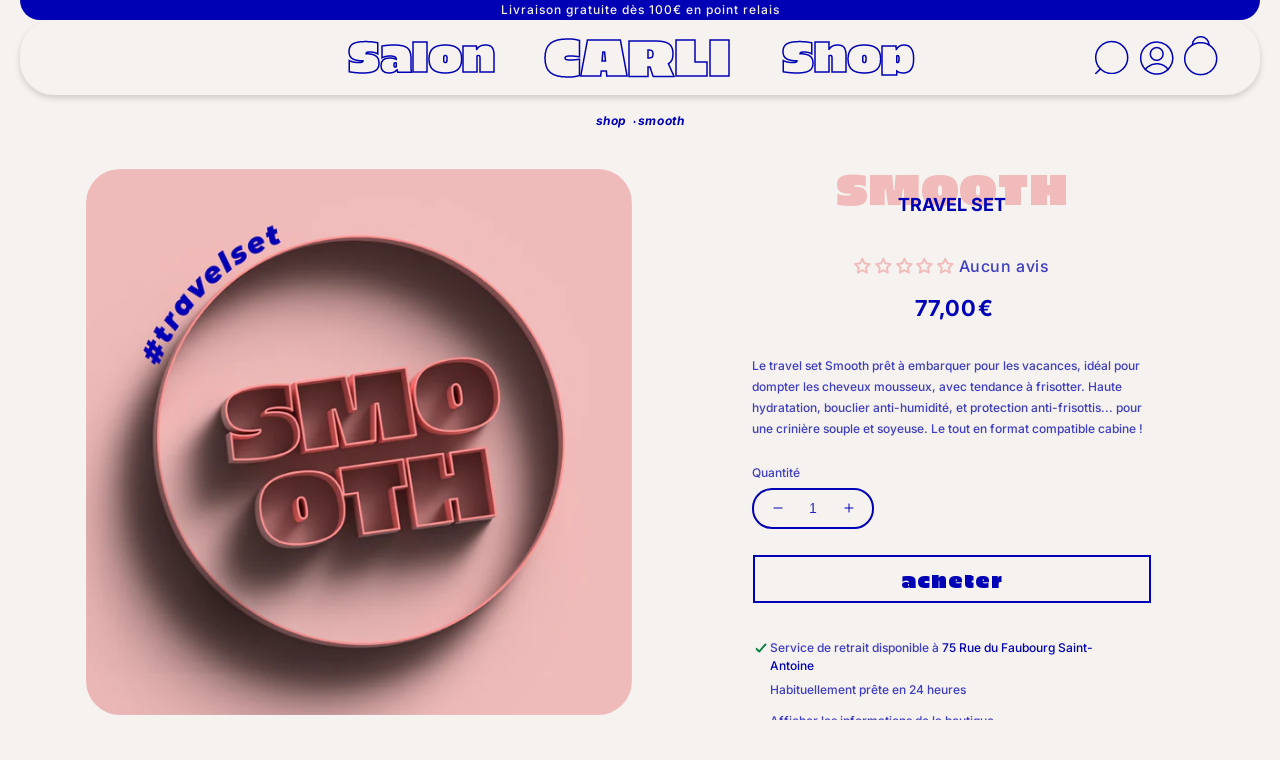

--- FILE ---
content_type: text/html; charset=utf-8
request_url: https://carli.paris/products/copie-de-curl
body_size: 66088
content:
<!doctype html>
<html class="no-js" lang="fr">
  <head>
<!-- Google Tag Manager -->
<script>(function(w,d,s,l,i){w[l]=w[l]||[];w[l].push({'gtm.start':
new Date().getTime(),event:'gtm.js'});var f=d.getElementsByTagName(s)[0],
j=d.createElement(s),dl=l!='dataLayer'?'&l='+l:'';j.async=true;j.src=
'https://www.googletagmanager.com/gtm.js?id='+i+dl;f.parentNode.insertBefore(j,f);
})(window,document,'script','dataLayer','GTM-KLPH2LL2');</script>
<!-- End Google Tag Manager -->
	

  <!-- Added by AUTOKETING SEO APP -->

  
  
  
  
  
  
  <!-- /Added by AUTOKETING SEO APP -->
  




    <meta charset="utf-8">
    <meta http-equiv="X-UA-Compatible" content="IE=edge">
    <meta name="viewport" content="width=device-width,initial-scale=1">
    <meta name="theme-color" content="">
    <link rel="canonical" href="https://carli.paris/products/copie-de-curl">
    <link rel="preconnect" href="https://cdn.shopify.com" crossorigin><link rel="icon" type="image/png" href="//carli.paris/cdn/shop/files/Fichier_2_4x_32f51d35-6948-41a7-8004-490fbecc07d4.png?crop=center&height=32&v=1695378659&width=32"><link rel="preconnect" href="https://fonts.shopifycdn.com" crossorigin><title>
      SMOOTH
 &ndash; CARLI.paris</title>

    
      <meta name="description" content="C&#39;est le Travel Set SMOOTH ! Tout ce dont tu as besoin pour dompter ta crinière mousseuse en vacance, le tout en format adapté cabine : Le duo shampoing et conditioner SMOOTH de Virtue : élimine les frisottis à chaque lavage. Formulé avec la protéine Alpha Keratin 60ku, première du genre de Virtue, ce duo agit comme un">
    

    

<meta property="og:site_name" content="CARLI.paris">
<meta property="og:url" content="https://carli.paris/products/copie-de-curl">
<meta property="og:title" content="SMOOTH">
<meta property="og:type" content="product">
<meta property="og:description" content="C&#39;est le Travel Set SMOOTH ! Tout ce dont tu as besoin pour dompter ta crinière mousseuse en vacance, le tout en format adapté cabine : Le duo shampoing et conditioner SMOOTH de Virtue : élimine les frisottis à chaque lavage. Formulé avec la protéine Alpha Keratin 60ku, première du genre de Virtue, ce duo agit comme un"><meta property="og:image" content="http://carli.paris/cdn/shop/products/Plandetravail145_1_4x_306fd072-b726-4d20-9650-179f9b82527c.png?v=1670337197">
  <meta property="og:image:secure_url" content="https://carli.paris/cdn/shop/products/Plandetravail145_1_4x_306fd072-b726-4d20-9650-179f9b82527c.png?v=1670337197">
  <meta property="og:image:width" content="2917">
  <meta property="og:image:height" content="2916"><meta property="og:price:amount" content="77,00">
  <meta property="og:price:currency" content="EUR"><meta name="twitter:card" content="summary_large_image">
<meta name="twitter:title" content="SMOOTH">
<meta name="twitter:description" content="C&#39;est le Travel Set SMOOTH ! Tout ce dont tu as besoin pour dompter ta crinière mousseuse en vacance, le tout en format adapté cabine : Le duo shampoing et conditioner SMOOTH de Virtue : élimine les frisottis à chaque lavage. Formulé avec la protéine Alpha Keratin 60ku, première du genre de Virtue, ce duo agit comme un">


    <script src="//carli.paris/cdn/shop/t/10/assets/global.js?v=55319128832937489081715083471" defer="defer"></script>
    <script>window.performance && window.performance.mark && window.performance.mark('shopify.content_for_header.start');</script><meta name="google-site-verification" content="HHQDHg-rb086Kd9EFi1h8x_YILJhQEoFFzE1QxGH1Aw">
<meta name="facebook-domain-verification" content="8g3gpb25j2ako1a90lloour4ex9pyd">
<meta id="shopify-digital-wallet" name="shopify-digital-wallet" content="/50320408769/digital_wallets/dialog">
<link rel="alternate" type="application/json+oembed" href="https://carli.paris/products/copie-de-curl.oembed">
<script async="async" src="/checkouts/internal/preloads.js?locale=fr-FR"></script>
<script id="shopify-features" type="application/json">{"accessToken":"4f68b1af37a45f141d7486efeaf6193d","betas":["rich-media-storefront-analytics"],"domain":"carli.paris","predictiveSearch":true,"shopId":50320408769,"locale":"fr"}</script>
<script>var Shopify = Shopify || {};
Shopify.shop = "lou-magasinet.myshopify.com";
Shopify.locale = "fr";
Shopify.currency = {"active":"EUR","rate":"1.0"};
Shopify.country = "FR";
Shopify.theme = {"name":"Carli\/live 11\/04\/2024","id":161315389780,"schema_name":"Dawn","schema_version":"4.0.0","theme_store_id":null,"role":"main"};
Shopify.theme.handle = "null";
Shopify.theme.style = {"id":null,"handle":null};
Shopify.cdnHost = "carli.paris/cdn";
Shopify.routes = Shopify.routes || {};
Shopify.routes.root = "/";</script>
<script type="module">!function(o){(o.Shopify=o.Shopify||{}).modules=!0}(window);</script>
<script>!function(o){function n(){var o=[];function n(){o.push(Array.prototype.slice.apply(arguments))}return n.q=o,n}var t=o.Shopify=o.Shopify||{};t.loadFeatures=n(),t.autoloadFeatures=n()}(window);</script>
<script id="shop-js-analytics" type="application/json">{"pageType":"product"}</script>
<script defer="defer" async type="module" src="//carli.paris/cdn/shopifycloud/shop-js/modules/v2/client.init-shop-cart-sync_BcDpqI9l.fr.esm.js"></script>
<script defer="defer" async type="module" src="//carli.paris/cdn/shopifycloud/shop-js/modules/v2/chunk.common_a1Rf5Dlz.esm.js"></script>
<script defer="defer" async type="module" src="//carli.paris/cdn/shopifycloud/shop-js/modules/v2/chunk.modal_Djra7sW9.esm.js"></script>
<script type="module">
  await import("//carli.paris/cdn/shopifycloud/shop-js/modules/v2/client.init-shop-cart-sync_BcDpqI9l.fr.esm.js");
await import("//carli.paris/cdn/shopifycloud/shop-js/modules/v2/chunk.common_a1Rf5Dlz.esm.js");
await import("//carli.paris/cdn/shopifycloud/shop-js/modules/v2/chunk.modal_Djra7sW9.esm.js");

  window.Shopify.SignInWithShop?.initShopCartSync?.({"fedCMEnabled":true,"windoidEnabled":true});

</script>
<script>(function() {
  var isLoaded = false;
  function asyncLoad() {
    if (isLoaded) return;
    isLoaded = true;
    var urls = ["https:\/\/d1564fddzjmdj5.cloudfront.net\/initializercolissimo.js?app_name=happycolissimo\u0026cloud=d1564fddzjmdj5.cloudfront.net\u0026shop=lou-magasinet.myshopify.com","https:\/\/cdn.shopify.com\/s\/files\/1\/0503\/2040\/8769\/t\/6\/assets\/booster_eu_cookie_50320408769.js?v=1652351205\u0026shop=lou-magasinet.myshopify.com","https:\/\/chimpstatic.com\/mcjs-connected\/js\/users\/0a4ce7f109e284448ca7373f2\/33c3d23e8a2741ff3d6694990.js?shop=lou-magasinet.myshopify.com","https:\/\/shy.elfsight.com\/p\/platform.js?shop=lou-magasinet.myshopify.com","https:\/\/preproduct.onrender.com\/preproduct-embed.js?v=2.0\u0026shop=lou-magasinet.myshopify.com","https:\/\/cdn.storifyme.com\/assets\/shopify\/main.js?shop=lou-magasinet.myshopify.com","https:\/\/cdn.nfcube.com\/instafeed-7097ae3c35d708e20686f248d08b83ca.js?shop=lou-magasinet.myshopify.com","https:\/\/static.loloyal.com\/boom-cend\/entry-js\/boom-cend.js?shop=lou-magasinet.myshopify.com","https:\/\/static.klaviyo.com\/onsite\/js\/YAvZhn\/klaviyo.js?company_id=YAvZhn\u0026shop=lou-magasinet.myshopify.com"];
    for (var i = 0; i < urls.length; i++) {
      var s = document.createElement('script');
      s.type = 'text/javascript';
      s.async = true;
      s.src = urls[i];
      var x = document.getElementsByTagName('script')[0];
      x.parentNode.insertBefore(s, x);
    }
  };
  if(window.attachEvent) {
    window.attachEvent('onload', asyncLoad);
  } else {
    window.addEventListener('load', asyncLoad, false);
  }
})();</script>
<script id="__st">var __st={"a":50320408769,"offset":3600,"reqid":"fa255c7e-75a5-4ac8-b0fc-179e768118a7-1769442399","pageurl":"carli.paris\/products\/copie-de-curl","u":"dc9a2c4d002e","p":"product","rtyp":"product","rid":7497134211265};</script>
<script>window.ShopifyPaypalV4VisibilityTracking = true;</script>
<script id="captcha-bootstrap">!function(){'use strict';const t='contact',e='account',n='new_comment',o=[[t,t],['blogs',n],['comments',n],[t,'customer']],c=[[e,'customer_login'],[e,'guest_login'],[e,'recover_customer_password'],[e,'create_customer']],r=t=>t.map((([t,e])=>`form[action*='/${t}']:not([data-nocaptcha='true']) input[name='form_type'][value='${e}']`)).join(','),a=t=>()=>t?[...document.querySelectorAll(t)].map((t=>t.form)):[];function s(){const t=[...o],e=r(t);return a(e)}const i='password',u='form_key',d=['recaptcha-v3-token','g-recaptcha-response','h-captcha-response',i],f=()=>{try{return window.sessionStorage}catch{return}},m='__shopify_v',_=t=>t.elements[u];function p(t,e,n=!1){try{const o=window.sessionStorage,c=JSON.parse(o.getItem(e)),{data:r}=function(t){const{data:e,action:n}=t;return t[m]||n?{data:e,action:n}:{data:t,action:n}}(c);for(const[e,n]of Object.entries(r))t.elements[e]&&(t.elements[e].value=n);n&&o.removeItem(e)}catch(o){console.error('form repopulation failed',{error:o})}}const l='form_type',E='cptcha';function T(t){t.dataset[E]=!0}const w=window,h=w.document,L='Shopify',v='ce_forms',y='captcha';let A=!1;((t,e)=>{const n=(g='f06e6c50-85a8-45c8-87d0-21a2b65856fe',I='https://cdn.shopify.com/shopifycloud/storefront-forms-hcaptcha/ce_storefront_forms_captcha_hcaptcha.v1.5.2.iife.js',D={infoText:'Protégé par hCaptcha',privacyText:'Confidentialité',termsText:'Conditions'},(t,e,n)=>{const o=w[L][v],c=o.bindForm;if(c)return c(t,g,e,D).then(n);var r;o.q.push([[t,g,e,D],n]),r=I,A||(h.body.append(Object.assign(h.createElement('script'),{id:'captcha-provider',async:!0,src:r})),A=!0)});var g,I,D;w[L]=w[L]||{},w[L][v]=w[L][v]||{},w[L][v].q=[],w[L][y]=w[L][y]||{},w[L][y].protect=function(t,e){n(t,void 0,e),T(t)},Object.freeze(w[L][y]),function(t,e,n,w,h,L){const[v,y,A,g]=function(t,e,n){const i=e?o:[],u=t?c:[],d=[...i,...u],f=r(d),m=r(i),_=r(d.filter((([t,e])=>n.includes(e))));return[a(f),a(m),a(_),s()]}(w,h,L),I=t=>{const e=t.target;return e instanceof HTMLFormElement?e:e&&e.form},D=t=>v().includes(t);t.addEventListener('submit',(t=>{const e=I(t);if(!e)return;const n=D(e)&&!e.dataset.hcaptchaBound&&!e.dataset.recaptchaBound,o=_(e),c=g().includes(e)&&(!o||!o.value);(n||c)&&t.preventDefault(),c&&!n&&(function(t){try{if(!f())return;!function(t){const e=f();if(!e)return;const n=_(t);if(!n)return;const o=n.value;o&&e.removeItem(o)}(t);const e=Array.from(Array(32),(()=>Math.random().toString(36)[2])).join('');!function(t,e){_(t)||t.append(Object.assign(document.createElement('input'),{type:'hidden',name:u})),t.elements[u].value=e}(t,e),function(t,e){const n=f();if(!n)return;const o=[...t.querySelectorAll(`input[type='${i}']`)].map((({name:t})=>t)),c=[...d,...o],r={};for(const[a,s]of new FormData(t).entries())c.includes(a)||(r[a]=s);n.setItem(e,JSON.stringify({[m]:1,action:t.action,data:r}))}(t,e)}catch(e){console.error('failed to persist form',e)}}(e),e.submit())}));const S=(t,e)=>{t&&!t.dataset[E]&&(n(t,e.some((e=>e===t))),T(t))};for(const o of['focusin','change'])t.addEventListener(o,(t=>{const e=I(t);D(e)&&S(e,y())}));const B=e.get('form_key'),M=e.get(l),P=B&&M;t.addEventListener('DOMContentLoaded',(()=>{const t=y();if(P)for(const e of t)e.elements[l].value===M&&p(e,B);[...new Set([...A(),...v().filter((t=>'true'===t.dataset.shopifyCaptcha))])].forEach((e=>S(e,t)))}))}(h,new URLSearchParams(w.location.search),n,t,e,['guest_login'])})(!0,!0)}();</script>
<script integrity="sha256-4kQ18oKyAcykRKYeNunJcIwy7WH5gtpwJnB7kiuLZ1E=" data-source-attribution="shopify.loadfeatures" defer="defer" src="//carli.paris/cdn/shopifycloud/storefront/assets/storefront/load_feature-a0a9edcb.js" crossorigin="anonymous"></script>
<script data-source-attribution="shopify.dynamic_checkout.dynamic.init">var Shopify=Shopify||{};Shopify.PaymentButton=Shopify.PaymentButton||{isStorefrontPortableWallets:!0,init:function(){window.Shopify.PaymentButton.init=function(){};var t=document.createElement("script");t.src="https://carli.paris/cdn/shopifycloud/portable-wallets/latest/portable-wallets.fr.js",t.type="module",document.head.appendChild(t)}};
</script>
<script data-source-attribution="shopify.dynamic_checkout.buyer_consent">
  function portableWalletsHideBuyerConsent(e){var t=document.getElementById("shopify-buyer-consent"),n=document.getElementById("shopify-subscription-policy-button");t&&n&&(t.classList.add("hidden"),t.setAttribute("aria-hidden","true"),n.removeEventListener("click",e))}function portableWalletsShowBuyerConsent(e){var t=document.getElementById("shopify-buyer-consent"),n=document.getElementById("shopify-subscription-policy-button");t&&n&&(t.classList.remove("hidden"),t.removeAttribute("aria-hidden"),n.addEventListener("click",e))}window.Shopify?.PaymentButton&&(window.Shopify.PaymentButton.hideBuyerConsent=portableWalletsHideBuyerConsent,window.Shopify.PaymentButton.showBuyerConsent=portableWalletsShowBuyerConsent);
</script>
<script data-source-attribution="shopify.dynamic_checkout.cart.bootstrap">document.addEventListener("DOMContentLoaded",(function(){function t(){return document.querySelector("shopify-accelerated-checkout-cart, shopify-accelerated-checkout")}if(t())Shopify.PaymentButton.init();else{new MutationObserver((function(e,n){t()&&(Shopify.PaymentButton.init(),n.disconnect())})).observe(document.body,{childList:!0,subtree:!0})}}));
</script>
<link id="shopify-accelerated-checkout-styles" rel="stylesheet" media="screen" href="https://carli.paris/cdn/shopifycloud/portable-wallets/latest/accelerated-checkout-backwards-compat.css" crossorigin="anonymous">
<style id="shopify-accelerated-checkout-cart">
        #shopify-buyer-consent {
  margin-top: 1em;
  display: inline-block;
  width: 100%;
}

#shopify-buyer-consent.hidden {
  display: none;
}

#shopify-subscription-policy-button {
  background: none;
  border: none;
  padding: 0;
  text-decoration: underline;
  font-size: inherit;
  cursor: pointer;
}

#shopify-subscription-policy-button::before {
  box-shadow: none;
}

      </style>
<script id="sections-script" data-sections="main-product,header,footer" defer="defer" src="//carli.paris/cdn/shop/t/10/compiled_assets/scripts.js?v=6072"></script>
<script>window.performance && window.performance.mark && window.performance.mark('shopify.content_for_header.end');</script>


    <style data-shopify>
      @font-face {
  font-family: Inter;
  font-weight: 500;
  font-style: normal;
  font-display: swap;
  src: url("//carli.paris/cdn/fonts/inter/inter_n5.d7101d5e168594dd06f56f290dd759fba5431d97.woff2") format("woff2"),
       url("//carli.paris/cdn/fonts/inter/inter_n5.5332a76bbd27da00474c136abb1ca3cbbf259068.woff") format("woff");
}

      @font-face {
  font-family: Inter;
  font-weight: 700;
  font-style: normal;
  font-display: swap;
  src: url("//carli.paris/cdn/fonts/inter/inter_n7.02711e6b374660cfc7915d1afc1c204e633421e4.woff2") format("woff2"),
       url("//carli.paris/cdn/fonts/inter/inter_n7.6dab87426f6b8813070abd79972ceaf2f8d3b012.woff") format("woff");
}

      @font-face {
  font-family: Inter;
  font-weight: 500;
  font-style: italic;
  font-display: swap;
  src: url("//carli.paris/cdn/fonts/inter/inter_i5.4474f48e6ab2b1e01aa2b6d942dd27fa24f2d99f.woff2") format("woff2"),
       url("//carli.paris/cdn/fonts/inter/inter_i5.493dbd6ee8e49f4ad722ebb68d92f201af2c2f56.woff") format("woff");
}

      @font-face {
  font-family: Inter;
  font-weight: 700;
  font-style: italic;
  font-display: swap;
  src: url("//carli.paris/cdn/fonts/inter/inter_i7.b377bcd4cc0f160622a22d638ae7e2cd9b86ea4c.woff2") format("woff2"),
       url("//carli.paris/cdn/fonts/inter/inter_i7.7c69a6a34e3bb44fcf6f975857e13b9a9b25beb4.woff") format("woff");
}

      @font-face {
  font-family: Inter;
  font-weight: 600;
  font-style: normal;
  font-display: swap;
  src: url("//carli.paris/cdn/fonts/inter/inter_n6.771af0474a71b3797eb38f3487d6fb79d43b6877.woff2") format("woff2"),
       url("//carli.paris/cdn/fonts/inter/inter_n6.88c903d8f9e157d48b73b7777d0642925bcecde7.woff") format("woff");
}


      :root {
        --font-body-family: Inter, sans-serif;
        --font-body-style: normal;
        --font-body-weight: 500;
        --font-body-weight-bold: 800;

        --font-heading-family: "Piepie", Inter, sans-serif;
        --font-heading-style: normal;
        --font-heading-weight: 600;

        --font-body-scale: 1.0;
        --font-heading-scale: 1.0;

        --color-base-text: 0, 0, 180;
        --color-shadow: 0, 0, 180;
        --color-base-background-1: 245, 242, 239;
        --color-base-background-2: 240, 187, 186;
        --color-base-solid-button-labels: 0, 0, 180;
        --color-base-outline-button-labels: 0, 0, 180;
        --color-base-accent-1: 240, 187, 186;
        --color-base-accent-2: 0, 0, 180;
        --payment-terms-background-color: #f5f2ef;

        --gradient-base-background-1: #f5f2ef;
        --gradient-base-background-2: #ffffff;
        --gradient-base-accent-1: #f0bbba;
        --gradient-base-accent-2: #0000b4;

        --media-padding: px;
        --media-border-opacity: 0.05;
        --media-border-width: 1px;
        --media-radius: 0px;
        --media-shadow-opacity: 0.0;
        --media-shadow-horizontal-offset: 0px;
        --media-shadow-vertical-offset: 4px;
        --media-shadow-blur-radius: 5px;

        --page-width: 140rem;
        --page-width-margin: 0rem;

        --card-image-padding: 0.0rem;
        --card-corner-radius: 0.0rem;
        --card-text-alignment: center;
        --card-border-width: 0.0rem;
        --card-border-opacity: 0.1;
        --card-shadow-opacity: 0.0;
        --card-shadow-horizontal-offset: 0.0rem;
        --card-shadow-vertical-offset: 0.4rem;
        --card-shadow-blur-radius: 0.5rem;

        --badge-corner-radius: 4.0rem;

        --popup-border-width: 1px;
        --popup-border-opacity: 0.1;
        --popup-corner-radius: 0px;
        --popup-shadow-opacity: 0.0;
        --popup-shadow-horizontal-offset: 0px;
        --popup-shadow-vertical-offset: 4px;
        --popup-shadow-blur-radius: 5px;

        --drawer-border-width: 1px;
        --drawer-border-opacity: 0.1;
        --drawer-shadow-opacity: 0.0;
        --drawer-shadow-horizontal-offset: 0px;
        --drawer-shadow-vertical-offset: 4px;
        --drawer-shadow-blur-radius: 5px;

        --spacing-sections-desktop: 0px;
        --spacing-sections-mobile: 0px;

        --grid-desktop-vertical-spacing: 8px;
        --grid-desktop-horizontal-spacing: 8px;
        --grid-mobile-vertical-spacing: 4px;
        --grid-mobile-horizontal-spacing: 4px;

        --text-boxes-border-opacity: 0.1;
        --text-boxes-border-width: 0px;
        --text-boxes-radius: 0px;
        --text-boxes-shadow-opacity: 0.0;
        --text-boxes-shadow-horizontal-offset: 0px;
        --text-boxes-shadow-vertical-offset: 4px;
        --text-boxes-shadow-blur-radius: 5px;

        --buttons-radius: 0px;
        --buttons-radius-outset: 0px;
        --buttons-border-width: 1px;
        --buttons-border-opacity: 1.0;
        --buttons-shadow-opacity: 0.0;
        --buttons-shadow-horizontal-offset: 0px;
        --buttons-shadow-vertical-offset: 4px;
        --buttons-shadow-blur-radius: 5px;
        --buttons-border-offset: 0px;

        --inputs-radius: 0px;
        --inputs-border-width: 1px;
        --inputs-border-opacity: 0.55;
        --inputs-shadow-opacity: 0.0;
        --inputs-shadow-horizontal-offset: 0px;
        --inputs-margin-offset: 0px;
        --inputs-shadow-vertical-offset: 4px;
        --inputs-shadow-blur-radius: 5px;
        --inputs-radius-outset: 0px;

        --variant-pills-radius: 40px;
        --variant-pills-border-width: 1px;
        --variant-pills-border-opacity: 0.55;
        --variant-pills-shadow-opacity: 0.0;
        --variant-pills-shadow-horizontal-offset: 0px;
        --variant-pills-shadow-vertical-offset: 4px;
        --variant-pills-shadow-blur-radius: 5px;
      }

      *,
      *::before,
      *::after {
        box-sizing: inherit;
      }

      html {
        box-sizing: border-box;
        font-size: calc(var(--font-body-scale) * 62.5%);
        height: 100%;
      }

      body {
        display: grid;
        grid-template-rows: auto auto 1fr auto;
        grid-template-columns: 100%;
        min-height: 100%;
        margin: 0;
        font-size: 1.5rem;
        letter-spacing: 0.06rem;
        line-height: calc(1 + 0.8 / var(--font-body-scale));
        font-family: var(--font-body-family);
        font-style: var(--font-body-style);
        font-weight: var(--font-body-weight);
      }

      @media screen and (min-width: 750px) {
        body {
          font-size: 1.6rem;
        }
      }
    </style>

    <link href="//carli.paris/cdn/shop/t/10/assets/base.css?v=71418879261245452581712675984" rel="stylesheet" type="text/css" media="all" />
<link rel="preload" as="font" href="//carli.paris/cdn/fonts/inter/inter_n5.d7101d5e168594dd06f56f290dd759fba5431d97.woff2" type="font/woff2" crossorigin><link rel="preload" as="font" href="//carli.paris/cdn/fonts/inter/inter_n6.771af0474a71b3797eb38f3487d6fb79d43b6877.woff2" type="font/woff2" crossorigin><link rel="stylesheet" href="//carli.paris/cdn/shop/t/10/assets/component-predictive-search.css?v=165644661289088488651710769979" media="print" onload="this.media='all'"><script>document.documentElement.className = document.documentElement.className.replace('no-js', 'js');
    if (Shopify.designMode) {
      document.documentElement.classList.add('shopify-design-mode');
    }
    </script>
  
	

  <!-- Added by AUTOKETING SEO APP END HEAD -->

  <!-- /Added by AUTOKETING SEO APP END HEAD -->
  






<link href="https://cdn.storifyme.com/assets/css/stories-preview.css" rel="stylesheet" type="text/css" media="all" />


<template id="fomo-app-json">
        {
            "firstLoadVariantId": "42308640768193",
            "variants": {
                
"42308640768193": {
                    "inventoryLow": true,
                    "title": "SMOOTH",
                    "quantity": "5"
                },
                
                "ending": "dummy"
            }
        }
    </template>
<!-- BEGIN app block: shopify://apps/judge-me-reviews/blocks/judgeme_core/61ccd3b1-a9f2-4160-9fe9-4fec8413e5d8 --><!-- Start of Judge.me Core -->






<link rel="dns-prefetch" href="https://cdnwidget.judge.me">
<link rel="dns-prefetch" href="https://cdn.judge.me">
<link rel="dns-prefetch" href="https://cdn1.judge.me">
<link rel="dns-prefetch" href="https://api.judge.me">

<script data-cfasync='false' class='jdgm-settings-script'>window.jdgmSettings={"pagination":5,"disable_web_reviews":false,"badge_no_review_text":"Aucun avis","badge_n_reviews_text":" ({{ n }})","badge_star_color":"#f0bbba","hide_badge_preview_if_no_reviews":false,"badge_hide_text":false,"enforce_center_preview_badge":false,"widget_title":"Avis Clients","widget_open_form_text":"Écrire un avis","widget_close_form_text":"Annuler l'avis","widget_refresh_page_text":"Actualiser la page","widget_summary_text":"Basé sur {{ number_of_reviews }} avis","widget_no_review_text":"Soyez le premier à écrire un avis","widget_name_field_text":"Nom d'affichage","widget_verified_name_field_text":"Nom vérifié (public)","widget_name_placeholder_text":"Nom d'affichage","widget_required_field_error_text":"Ce champ est obligatoire.","widget_email_field_text":"Adresse email","widget_verified_email_field_text":"Email vérifié (privé, ne peut pas être modifié)","widget_email_placeholder_text":"Votre adresse email","widget_email_field_error_text":"Veuillez entrer une adresse email valide.","widget_rating_field_text":"Évaluation","widget_review_title_field_text":"Titre de l'avis","widget_review_title_placeholder_text":"Donnez un titre à votre avis","widget_review_body_field_text":"Contenu de l'avis","widget_review_body_placeholder_text":"Commencez à écrire ici...","widget_pictures_field_text":"Photo/Vidéo (facultatif)","widget_submit_review_text":"Soumettre l'avis","widget_submit_verified_review_text":"Soumettre un avis vérifié","widget_submit_success_msg_with_auto_publish":"Merci ! Veuillez actualiser la page dans quelques instants pour voir votre avis. Vous pouvez supprimer ou modifier votre avis en vous connectant à \u003ca href='https://judge.me/login' target='_blank' rel='nofollow noopener'\u003eJudge.me\u003c/a\u003e","widget_submit_success_msg_no_auto_publish":"Merci ! Votre avis sera publié dès qu'il sera approuvé par l'administrateur de la boutique. Vous pouvez supprimer ou modifier votre avis en vous connectant à \u003ca href='https://judge.me/login' target='_blank' rel='nofollow noopener'\u003eJudge.me\u003c/a\u003e","widget_show_default_reviews_out_of_total_text":"Affichage de {{ n_reviews_shown }} sur {{ n_reviews }} avis.","widget_show_all_link_text":"Tout afficher","widget_show_less_link_text":"Afficher moins","widget_author_said_text":"{{ reviewer_name }} a dit :","widget_days_text":"il y a {{ n }} jour/jours","widget_weeks_text":"il y a {{ n }} semaine/semaines","widget_months_text":"il y a {{ n }} mois","widget_years_text":"il y a {{ n }} an/ans","widget_yesterday_text":"Hier","widget_today_text":"Aujourd'hui","widget_replied_text":"\u003e\u003e {{ shop_name }} a répondu :","widget_read_more_text":"Lire plus","widget_reviewer_name_as_initial":"","widget_rating_filter_color":"#fbcd0a","widget_rating_filter_see_all_text":"Voir tous les avis","widget_sorting_most_recent_text":"Plus récents","widget_sorting_highest_rating_text":"Meilleures notes","widget_sorting_lowest_rating_text":"Notes les plus basses","widget_sorting_with_pictures_text":"Uniquement les photos","widget_sorting_most_helpful_text":"Plus utiles","widget_open_question_form_text":"Poser une question","widget_reviews_subtab_text":"Avis","widget_questions_subtab_text":"Questions","widget_question_label_text":"Question","widget_answer_label_text":"Réponse","widget_question_placeholder_text":"Écrivez votre question ici","widget_submit_question_text":"Soumettre la question","widget_question_submit_success_text":"Merci pour votre question ! Nous vous notifierons dès qu'elle aura une réponse.","widget_star_color":"#f0bbba","verified_badge_text":"Vérifié","verified_badge_bg_color":"","verified_badge_text_color":"","verified_badge_placement":"left-of-reviewer-name","widget_review_max_height":"","widget_hide_border":false,"widget_social_share":false,"widget_thumb":false,"widget_review_location_show":false,"widget_location_format":"","all_reviews_include_out_of_store_products":true,"all_reviews_out_of_store_text":"(hors boutique)","all_reviews_pagination":100,"all_reviews_product_name_prefix_text":"à propos de","enable_review_pictures":false,"enable_question_anwser":false,"widget_theme":"default","review_date_format":"dd/mm/yyyy","default_sort_method":"most-recent","widget_product_reviews_subtab_text":"Avis Produits","widget_shop_reviews_subtab_text":"Avis Boutique","widget_other_products_reviews_text":"Avis pour d'autres produits","widget_store_reviews_subtab_text":"Avis de la boutique","widget_no_store_reviews_text":"Cette boutique n'a pas encore reçu d'avis","widget_web_restriction_product_reviews_text":"Ce produit n'a pas encore reçu d'avis","widget_no_items_text":"Aucun élément trouvé","widget_show_more_text":"Afficher plus","widget_write_a_store_review_text":"Écrire un avis sur la boutique","widget_other_languages_heading":"Avis dans d'autres langues","widget_translate_review_text":"Traduire l'avis en {{ language }}","widget_translating_review_text":"Traduction en cours...","widget_show_original_translation_text":"Afficher l'original ({{ language }})","widget_translate_review_failed_text":"Impossible de traduire cet avis.","widget_translate_review_retry_text":"Réessayer","widget_translate_review_try_again_later_text":"Réessayez plus tard","show_product_url_for_grouped_product":false,"widget_sorting_pictures_first_text":"Photos en premier","show_pictures_on_all_rev_page_mobile":false,"show_pictures_on_all_rev_page_desktop":false,"floating_tab_hide_mobile_install_preference":false,"floating_tab_button_name":"★ Avis","floating_tab_title":"Laissons nos clients parler pour nous","floating_tab_button_color":"","floating_tab_button_background_color":"","floating_tab_url":"","floating_tab_url_enabled":false,"floating_tab_tab_style":"text","all_reviews_text_badge_text":"Les clients nous notent {{ shop.metafields.judgeme.all_reviews_rating | round: 1 }}/5 basé sur {{ shop.metafields.judgeme.all_reviews_count }} avis.","all_reviews_text_badge_text_branded_style":"{{ shop.metafields.judgeme.all_reviews_rating | round: 1 }} sur 5 étoiles basé sur {{ shop.metafields.judgeme.all_reviews_count }} avis","is_all_reviews_text_badge_a_link":false,"show_stars_for_all_reviews_text_badge":false,"all_reviews_text_badge_url":"","all_reviews_text_style":"text","all_reviews_text_color_style":"judgeme_brand_color","all_reviews_text_color":"#108474","all_reviews_text_show_jm_brand":true,"featured_carousel_show_header":true,"featured_carousel_title":"Laissons nos clients parler pour nous","testimonials_carousel_title":"Les clients nous disent","videos_carousel_title":"Histoire de clients réels","cards_carousel_title":"Les clients nous disent","featured_carousel_count_text":"sur {{ n }} avis","featured_carousel_add_link_to_all_reviews_page":false,"featured_carousel_url":"","featured_carousel_show_images":true,"featured_carousel_autoslide_interval":5,"featured_carousel_arrows_on_the_sides":true,"featured_carousel_height":250,"featured_carousel_width":80,"featured_carousel_image_size":0,"featured_carousel_image_height":250,"featured_carousel_arrow_color":"#f0bbba","verified_count_badge_style":"vintage","verified_count_badge_orientation":"horizontal","verified_count_badge_color_style":"judgeme_brand_color","verified_count_badge_color":"#108474","is_verified_count_badge_a_link":false,"verified_count_badge_url":"","verified_count_badge_show_jm_brand":true,"widget_rating_preset_default":5,"widget_first_sub_tab":"product-reviews","widget_show_histogram":true,"widget_histogram_use_custom_color":false,"widget_pagination_use_custom_color":false,"widget_star_use_custom_color":true,"widget_verified_badge_use_custom_color":false,"widget_write_review_use_custom_color":false,"picture_reminder_submit_button":"Upload Pictures","enable_review_videos":false,"mute_video_by_default":false,"widget_sorting_videos_first_text":"Vidéos en premier","widget_review_pending_text":"En attente","featured_carousel_items_for_large_screen":3,"social_share_options_order":"Facebook,Twitter","remove_microdata_snippet":true,"disable_json_ld":false,"enable_json_ld_products":false,"preview_badge_show_question_text":false,"preview_badge_no_question_text":"Aucune question","preview_badge_n_question_text":"{{ number_of_questions }} question/questions","qa_badge_show_icon":false,"qa_badge_position":"same-row","remove_judgeme_branding":false,"widget_add_search_bar":false,"widget_search_bar_placeholder":"Recherche","widget_sorting_verified_only_text":"Vérifiés uniquement","featured_carousel_theme":"default","featured_carousel_show_rating":true,"featured_carousel_show_title":true,"featured_carousel_show_body":true,"featured_carousel_show_date":false,"featured_carousel_show_reviewer":true,"featured_carousel_show_product":false,"featured_carousel_header_background_color":"#108474","featured_carousel_header_text_color":"#ffffff","featured_carousel_name_product_separator":"reviewed","featured_carousel_full_star_background":"#108474","featured_carousel_empty_star_background":"#dadada","featured_carousel_vertical_theme_background":"#f9fafb","featured_carousel_verified_badge_enable":false,"featured_carousel_verified_badge_color":"#108474","featured_carousel_border_style":"round","featured_carousel_review_line_length_limit":3,"featured_carousel_more_reviews_button_text":"Lire plus d'avis","featured_carousel_view_product_button_text":"Voir le produit","all_reviews_page_load_reviews_on":"scroll","all_reviews_page_load_more_text":"Charger plus d'avis","disable_fb_tab_reviews":false,"enable_ajax_cdn_cache":false,"widget_public_name_text":"affiché publiquement comme","default_reviewer_name":"John Smith","default_reviewer_name_has_non_latin":true,"widget_reviewer_anonymous":"Anonyme","medals_widget_title":"Médailles d'avis Judge.me","medals_widget_background_color":"#f9fafb","medals_widget_position":"footer_all_pages","medals_widget_border_color":"#f9fafb","medals_widget_verified_text_position":"left","medals_widget_use_monochromatic_version":false,"medals_widget_elements_color":"#108474","show_reviewer_avatar":true,"widget_invalid_yt_video_url_error_text":"Pas une URL de vidéo YouTube","widget_max_length_field_error_text":"Veuillez ne pas dépasser {0} caractères.","widget_show_country_flag":false,"widget_show_collected_via_shop_app":true,"widget_verified_by_shop_badge_style":"light","widget_verified_by_shop_text":"Vérifié par la boutique","widget_show_photo_gallery":false,"widget_load_with_code_splitting":true,"widget_ugc_install_preference":false,"widget_ugc_title":"Fait par nous, partagé par vous","widget_ugc_subtitle":"Taguez-nous pour voir votre photo mise en avant sur notre page","widget_ugc_arrows_color":"#ffffff","widget_ugc_primary_button_text":"Acheter maintenant","widget_ugc_primary_button_background_color":"#108474","widget_ugc_primary_button_text_color":"#ffffff","widget_ugc_primary_button_border_width":"0","widget_ugc_primary_button_border_style":"none","widget_ugc_primary_button_border_color":"#108474","widget_ugc_primary_button_border_radius":"25","widget_ugc_secondary_button_text":"Charger plus","widget_ugc_secondary_button_background_color":"#ffffff","widget_ugc_secondary_button_text_color":"#108474","widget_ugc_secondary_button_border_width":"2","widget_ugc_secondary_button_border_style":"solid","widget_ugc_secondary_button_border_color":"#108474","widget_ugc_secondary_button_border_radius":"25","widget_ugc_reviews_button_text":"Voir les avis","widget_ugc_reviews_button_background_color":"#ffffff","widget_ugc_reviews_button_text_color":"#108474","widget_ugc_reviews_button_border_width":"2","widget_ugc_reviews_button_border_style":"solid","widget_ugc_reviews_button_border_color":"#108474","widget_ugc_reviews_button_border_radius":"25","widget_ugc_reviews_button_link_to":"judgeme-reviews-page","widget_ugc_show_post_date":true,"widget_ugc_max_width":"800","widget_rating_metafield_value_type":true,"widget_primary_color":"#f0bbba","widget_enable_secondary_color":false,"widget_secondary_color":"#edf5f5","widget_summary_average_rating_text":"{{ average_rating }} sur 5","widget_media_grid_title":"Photos \u0026 vidéos clients","widget_media_grid_see_more_text":"Voir plus","widget_round_style":false,"widget_show_product_medals":false,"widget_verified_by_judgeme_text":"Vérifié par Judge.me","widget_show_store_medals":true,"widget_verified_by_judgeme_text_in_store_medals":"Vérifié par Judge.me","widget_media_field_exceed_quantity_message":"Désolé, nous ne pouvons accepter que {{ max_media }} pour un avis.","widget_media_field_exceed_limit_message":"{{ file_name }} est trop volumineux, veuillez sélectionner un {{ media_type }} de moins de {{ size_limit }}MB.","widget_review_submitted_text":"Avis soumis !","widget_question_submitted_text":"Question soumise !","widget_close_form_text_question":"Annuler","widget_write_your_answer_here_text":"Écrivez votre réponse ici","widget_enabled_branded_link":true,"widget_show_collected_by_judgeme":false,"widget_reviewer_name_color":"","widget_write_review_text_color":"","widget_write_review_bg_color":"","widget_collected_by_judgeme_text":"collecté par Judge.me","widget_pagination_type":"standard","widget_load_more_text":"Charger plus","widget_load_more_color":"#108474","widget_full_review_text":"Avis complet","widget_read_more_reviews_text":"Lire plus d'avis","widget_read_questions_text":"Lire les questions","widget_questions_and_answers_text":"Questions \u0026 Réponses","widget_verified_by_text":"Vérifié par","widget_verified_text":"Vérifié","widget_number_of_reviews_text":"{{ number_of_reviews }} avis","widget_back_button_text":"Retour","widget_next_button_text":"Suivant","widget_custom_forms_filter_button":"Filtres","custom_forms_style":"vertical","widget_show_review_information":false,"how_reviews_are_collected":"Comment les avis sont-ils collectés ?","widget_show_review_keywords":false,"widget_gdpr_statement":"Comment nous utilisons vos données : Nous vous contacterons uniquement à propos de l'avis que vous avez laissé, et seulement si nécessaire. En soumettant votre avis, vous acceptez les \u003ca href='https://judge.me/terms' target='_blank' rel='nofollow noopener'\u003econditions\u003c/a\u003e, la \u003ca href='https://judge.me/privacy' target='_blank' rel='nofollow noopener'\u003epolitique de confidentialité\u003c/a\u003e et les \u003ca href='https://judge.me/content-policy' target='_blank' rel='nofollow noopener'\u003epolitiques de contenu\u003c/a\u003e de Judge.me.","widget_multilingual_sorting_enabled":false,"widget_translate_review_content_enabled":false,"widget_translate_review_content_method":"manual","popup_widget_review_selection":"automatically_with_pictures","popup_widget_round_border_style":true,"popup_widget_show_title":true,"popup_widget_show_body":true,"popup_widget_show_reviewer":false,"popup_widget_show_product":true,"popup_widget_show_pictures":true,"popup_widget_use_review_picture":true,"popup_widget_show_on_home_page":true,"popup_widget_show_on_product_page":true,"popup_widget_show_on_collection_page":true,"popup_widget_show_on_cart_page":true,"popup_widget_position":"bottom_left","popup_widget_first_review_delay":5,"popup_widget_duration":5,"popup_widget_interval":5,"popup_widget_review_count":5,"popup_widget_hide_on_mobile":true,"review_snippet_widget_round_border_style":true,"review_snippet_widget_card_color":"#FFFFFF","review_snippet_widget_slider_arrows_background_color":"#FFFFFF","review_snippet_widget_slider_arrows_color":"#000000","review_snippet_widget_star_color":"#108474","show_product_variant":false,"all_reviews_product_variant_label_text":"Variante : ","widget_show_verified_branding":false,"widget_ai_summary_title":"Les clients disent","widget_ai_summary_disclaimer":"Résumé des avis généré par IA basé sur les avis clients récents","widget_show_ai_summary":false,"widget_show_ai_summary_bg":false,"widget_show_review_title_input":true,"redirect_reviewers_invited_via_email":"review_widget","request_store_review_after_product_review":false,"request_review_other_products_in_order":false,"review_form_color_scheme":"default","review_form_corner_style":"square","review_form_star_color":{},"review_form_text_color":"#333333","review_form_background_color":"#ffffff","review_form_field_background_color":"#fafafa","review_form_button_color":{},"review_form_button_text_color":"#ffffff","review_form_modal_overlay_color":"#000000","review_content_screen_title_text":"Comment évalueriez-vous ce produit ?","review_content_introduction_text":"Nous serions ravis que vous partagiez un peu votre expérience.","store_review_form_title_text":"Comment évalueriez-vous cette boutique ?","store_review_form_introduction_text":"Nous serions ravis que vous partagiez un peu votre expérience.","show_review_guidance_text":true,"one_star_review_guidance_text":"Mauvais","five_star_review_guidance_text":"Excellent","customer_information_screen_title_text":"À propos de vous","customer_information_introduction_text":"Veuillez nous en dire plus sur vous.","custom_questions_screen_title_text":"Votre expérience en détail","custom_questions_introduction_text":"Voici quelques questions pour nous aider à mieux comprendre votre expérience.","review_submitted_screen_title_text":"Merci pour votre avis !","review_submitted_screen_thank_you_text":"Nous le traitons et il apparaîtra bientôt dans la boutique.","review_submitted_screen_email_verification_text":"Veuillez confirmer votre email en cliquant sur le lien que nous venons de vous envoyer. Cela nous aide à maintenir des avis authentiques.","review_submitted_request_store_review_text":"Aimeriez-vous partager votre expérience d'achat avec nous ?","review_submitted_review_other_products_text":"Aimeriez-vous évaluer ces produits ?","store_review_screen_title_text":"Voulez-vous partager votre expérience de shopping avec nous ?","store_review_introduction_text":"Nous apprécions votre retour d'expérience et nous l'utilisons pour nous améliorer. Veuillez partager vos pensées ou suggestions.","reviewer_media_screen_title_picture_text":"Partager une photo","reviewer_media_introduction_picture_text":"Téléchargez une photo pour étayer votre avis.","reviewer_media_screen_title_video_text":"Partager une vidéo","reviewer_media_introduction_video_text":"Téléchargez une vidéo pour étayer votre avis.","reviewer_media_screen_title_picture_or_video_text":"Partager une photo ou une vidéo","reviewer_media_introduction_picture_or_video_text":"Téléchargez une photo ou une vidéo pour étayer votre avis.","reviewer_media_youtube_url_text":"Collez votre URL Youtube ici","advanced_settings_next_step_button_text":"Suivant","advanced_settings_close_review_button_text":"Fermer","modal_write_review_flow":false,"write_review_flow_required_text":"Obligatoire","write_review_flow_privacy_message_text":"Nous respectons votre vie privée.","write_review_flow_anonymous_text":"Avis anonyme","write_review_flow_visibility_text":"Ne sera pas visible pour les autres clients.","write_review_flow_multiple_selection_help_text":"Sélectionnez autant que vous le souhaitez","write_review_flow_single_selection_help_text":"Sélectionnez une option","write_review_flow_required_field_error_text":"Ce champ est obligatoire","write_review_flow_invalid_email_error_text":"Veuillez saisir une adresse email valide","write_review_flow_max_length_error_text":"Max. {{ max_length }} caractères.","write_review_flow_media_upload_text":"\u003cb\u003eCliquez pour télécharger\u003c/b\u003e ou glissez-déposez","write_review_flow_gdpr_statement":"Nous vous contacterons uniquement au sujet de votre avis si nécessaire. En soumettant votre avis, vous acceptez nos \u003ca href='https://judge.me/terms' target='_blank' rel='nofollow noopener'\u003econditions d'utilisation\u003c/a\u003e et notre \u003ca href='https://judge.me/privacy' target='_blank' rel='nofollow noopener'\u003epolitique de confidentialité\u003c/a\u003e.","rating_only_reviews_enabled":false,"show_negative_reviews_help_screen":false,"new_review_flow_help_screen_rating_threshold":3,"negative_review_resolution_screen_title_text":"Dites-nous plus","negative_review_resolution_text":"Votre expérience est importante pour nous. S'il y a eu des problèmes avec votre achat, nous sommes là pour vous aider. N'hésitez pas à nous contacter, nous aimerions avoir l'opportunité de corriger les choses.","negative_review_resolution_button_text":"Contactez-nous","negative_review_resolution_proceed_with_review_text":"Laisser un avis","negative_review_resolution_subject":"Problème avec l'achat de {{ shop_name }}.{{ order_name }}","preview_badge_collection_page_install_status":false,"widget_review_custom_css":"","preview_badge_custom_css":"","preview_badge_stars_count":"5-stars","featured_carousel_custom_css":"","floating_tab_custom_css":"","all_reviews_widget_custom_css":"","medals_widget_custom_css":"","verified_badge_custom_css":"","all_reviews_text_custom_css":"","transparency_badges_collected_via_store_invite":false,"transparency_badges_from_another_provider":false,"transparency_badges_collected_from_store_visitor":false,"transparency_badges_collected_by_verified_review_provider":false,"transparency_badges_earned_reward":false,"transparency_badges_collected_via_store_invite_text":"Avis collecté via l'invitation du magasin","transparency_badges_from_another_provider_text":"Avis collecté d'un autre fournisseur","transparency_badges_collected_from_store_visitor_text":"Avis collecté d'un visiteur du magasin","transparency_badges_written_in_google_text":"Avis écrit sur Google","transparency_badges_written_in_etsy_text":"Avis écrit sur Etsy","transparency_badges_written_in_shop_app_text":"Avis écrit sur Shop App","transparency_badges_earned_reward_text":"Avis a gagné une récompense pour une commande future","product_review_widget_per_page":10,"widget_store_review_label_text":"Avis de la boutique","checkout_comment_extension_title_on_product_page":"Customer Comments","checkout_comment_extension_num_latest_comment_show":5,"checkout_comment_extension_format":"name_and_timestamp","checkout_comment_customer_name":"last_initial","checkout_comment_comment_notification":true,"preview_badge_collection_page_install_preference":false,"preview_badge_home_page_install_preference":false,"preview_badge_product_page_install_preference":false,"review_widget_install_preference":"","review_carousel_install_preference":false,"floating_reviews_tab_install_preference":"none","verified_reviews_count_badge_install_preference":false,"all_reviews_text_install_preference":false,"review_widget_best_location":false,"judgeme_medals_install_preference":false,"review_widget_revamp_enabled":false,"review_widget_qna_enabled":false,"review_widget_header_theme":"minimal","review_widget_widget_title_enabled":true,"review_widget_header_text_size":"medium","review_widget_header_text_weight":"regular","review_widget_average_rating_style":"compact","review_widget_bar_chart_enabled":true,"review_widget_bar_chart_type":"numbers","review_widget_bar_chart_style":"standard","review_widget_expanded_media_gallery_enabled":false,"review_widget_reviews_section_theme":"standard","review_widget_image_style":"thumbnails","review_widget_review_image_ratio":"square","review_widget_stars_size":"medium","review_widget_verified_badge":"standard_text","review_widget_review_title_text_size":"medium","review_widget_review_text_size":"medium","review_widget_review_text_length":"medium","review_widget_number_of_columns_desktop":3,"review_widget_carousel_transition_speed":5,"review_widget_custom_questions_answers_display":"always","review_widget_button_text_color":"#FFFFFF","review_widget_text_color":"#000000","review_widget_lighter_text_color":"#7B7B7B","review_widget_corner_styling":"soft","review_widget_review_word_singular":"avis","review_widget_review_word_plural":"avis","review_widget_voting_label":"Utile?","review_widget_shop_reply_label":"Réponse de {{ shop_name }} :","review_widget_filters_title":"Filtres","qna_widget_question_word_singular":"Question","qna_widget_question_word_plural":"Questions","qna_widget_answer_reply_label":"Réponse de {{ answerer_name }} :","qna_content_screen_title_text":"Poser une question sur ce produit","qna_widget_question_required_field_error_text":"Veuillez entrer votre question.","qna_widget_flow_gdpr_statement":"Nous vous contacterons uniquement au sujet de votre question si nécessaire. En soumettant votre question, vous acceptez nos \u003ca href='https://judge.me/terms' target='_blank' rel='nofollow noopener'\u003econditions d'utilisation\u003c/a\u003e et notre \u003ca href='https://judge.me/privacy' target='_blank' rel='nofollow noopener'\u003epolitique de confidentialité\u003c/a\u003e.","qna_widget_question_submitted_text":"Merci pour votre question !","qna_widget_close_form_text_question":"Fermer","qna_widget_question_submit_success_text":"Nous vous enverrons un email lorsque nous répondrons à votre question.","all_reviews_widget_v2025_enabled":false,"all_reviews_widget_v2025_header_theme":"default","all_reviews_widget_v2025_widget_title_enabled":true,"all_reviews_widget_v2025_header_text_size":"medium","all_reviews_widget_v2025_header_text_weight":"regular","all_reviews_widget_v2025_average_rating_style":"compact","all_reviews_widget_v2025_bar_chart_enabled":true,"all_reviews_widget_v2025_bar_chart_type":"numbers","all_reviews_widget_v2025_bar_chart_style":"standard","all_reviews_widget_v2025_expanded_media_gallery_enabled":false,"all_reviews_widget_v2025_show_store_medals":true,"all_reviews_widget_v2025_show_photo_gallery":true,"all_reviews_widget_v2025_show_review_keywords":false,"all_reviews_widget_v2025_show_ai_summary":false,"all_reviews_widget_v2025_show_ai_summary_bg":false,"all_reviews_widget_v2025_add_search_bar":false,"all_reviews_widget_v2025_default_sort_method":"most-recent","all_reviews_widget_v2025_reviews_per_page":10,"all_reviews_widget_v2025_reviews_section_theme":"default","all_reviews_widget_v2025_image_style":"thumbnails","all_reviews_widget_v2025_review_image_ratio":"square","all_reviews_widget_v2025_stars_size":"medium","all_reviews_widget_v2025_verified_badge":"bold_badge","all_reviews_widget_v2025_review_title_text_size":"medium","all_reviews_widget_v2025_review_text_size":"medium","all_reviews_widget_v2025_review_text_length":"medium","all_reviews_widget_v2025_number_of_columns_desktop":3,"all_reviews_widget_v2025_carousel_transition_speed":5,"all_reviews_widget_v2025_custom_questions_answers_display":"always","all_reviews_widget_v2025_show_product_variant":false,"all_reviews_widget_v2025_show_reviewer_avatar":true,"all_reviews_widget_v2025_reviewer_name_as_initial":"","all_reviews_widget_v2025_review_location_show":false,"all_reviews_widget_v2025_location_format":"","all_reviews_widget_v2025_show_country_flag":false,"all_reviews_widget_v2025_verified_by_shop_badge_style":"light","all_reviews_widget_v2025_social_share":false,"all_reviews_widget_v2025_social_share_options_order":"Facebook,Twitter,LinkedIn,Pinterest","all_reviews_widget_v2025_pagination_type":"standard","all_reviews_widget_v2025_button_text_color":"#FFFFFF","all_reviews_widget_v2025_text_color":"#000000","all_reviews_widget_v2025_lighter_text_color":"#7B7B7B","all_reviews_widget_v2025_corner_styling":"soft","all_reviews_widget_v2025_title":"Avis clients","all_reviews_widget_v2025_ai_summary_title":"Les clients disent à propos de cette boutique","all_reviews_widget_v2025_no_review_text":"Soyez le premier à écrire un avis","platform":"shopify","branding_url":"https://app.judge.me/reviews/stores/carli.paris","branding_text":"Propulsé par Judge.me","locale":"en","reply_name":"CARLI.paris","widget_version":"3.0","footer":true,"autopublish":true,"review_dates":true,"enable_custom_form":false,"shop_use_review_site":true,"shop_locale":"fr","enable_multi_locales_translations":false,"show_review_title_input":true,"review_verification_email_status":"always","can_be_branded":true,"reply_name_text":"CARLI.paris"};</script> <style class='jdgm-settings-style'>﻿.jdgm-xx{left:0}:root{--jdgm-primary-color: #f0bbba;--jdgm-secondary-color: rgba(240,187,186,0.1);--jdgm-star-color: #f0bbba;--jdgm-write-review-text-color: white;--jdgm-write-review-bg-color: #f0bbba;--jdgm-paginate-color: #f0bbba;--jdgm-border-radius: 0;--jdgm-reviewer-name-color: #f0bbba}.jdgm-histogram__bar-content{background-color:#f0bbba}.jdgm-rev[data-verified-buyer=true] .jdgm-rev__icon.jdgm-rev__icon:after,.jdgm-rev__buyer-badge.jdgm-rev__buyer-badge{color:white;background-color:#f0bbba}.jdgm-review-widget--small .jdgm-gallery.jdgm-gallery .jdgm-gallery__thumbnail-link:nth-child(8) .jdgm-gallery__thumbnail-wrapper.jdgm-gallery__thumbnail-wrapper:before{content:"Voir plus"}@media only screen and (min-width: 768px){.jdgm-gallery.jdgm-gallery .jdgm-gallery__thumbnail-link:nth-child(8) .jdgm-gallery__thumbnail-wrapper.jdgm-gallery__thumbnail-wrapper:before{content:"Voir plus"}}.jdgm-preview-badge .jdgm-star.jdgm-star{color:#f0bbba}.jdgm-author-all-initials{display:none !important}.jdgm-author-last-initial{display:none !important}.jdgm-rev-widg__title{visibility:hidden}.jdgm-rev-widg__summary-text{visibility:hidden}.jdgm-prev-badge__text{visibility:hidden}.jdgm-rev__prod-link-prefix:before{content:'à propos de'}.jdgm-rev__variant-label:before{content:'Variante : '}.jdgm-rev__out-of-store-text:before{content:'(hors boutique)'}@media only screen and (min-width: 768px){.jdgm-rev__pics .jdgm-rev_all-rev-page-picture-separator,.jdgm-rev__pics .jdgm-rev__product-picture{display:none}}@media only screen and (max-width: 768px){.jdgm-rev__pics .jdgm-rev_all-rev-page-picture-separator,.jdgm-rev__pics .jdgm-rev__product-picture{display:none}}.jdgm-preview-badge[data-template="product"]{display:none !important}.jdgm-preview-badge[data-template="collection"]{display:none !important}.jdgm-preview-badge[data-template="index"]{display:none !important}.jdgm-review-widget[data-from-snippet="true"]{display:none !important}.jdgm-verified-count-badget[data-from-snippet="true"]{display:none !important}.jdgm-carousel-wrapper[data-from-snippet="true"]{display:none !important}.jdgm-all-reviews-text[data-from-snippet="true"]{display:none !important}.jdgm-medals-section[data-from-snippet="true"]{display:none !important}.jdgm-ugc-media-wrapper[data-from-snippet="true"]{display:none !important}.jdgm-rev__transparency-badge[data-badge-type="review_collected_via_store_invitation"]{display:none !important}.jdgm-rev__transparency-badge[data-badge-type="review_collected_from_another_provider"]{display:none !important}.jdgm-rev__transparency-badge[data-badge-type="review_collected_from_store_visitor"]{display:none !important}.jdgm-rev__transparency-badge[data-badge-type="review_written_in_etsy"]{display:none !important}.jdgm-rev__transparency-badge[data-badge-type="review_written_in_google_business"]{display:none !important}.jdgm-rev__transparency-badge[data-badge-type="review_written_in_shop_app"]{display:none !important}.jdgm-rev__transparency-badge[data-badge-type="review_earned_for_future_purchase"]{display:none !important}.jdgm-review-snippet-widget .jdgm-rev-snippet-widget__cards-container .jdgm-rev-snippet-card{border-radius:8px;background:#fff}.jdgm-review-snippet-widget .jdgm-rev-snippet-widget__cards-container .jdgm-rev-snippet-card__rev-rating .jdgm-star{color:#108474}.jdgm-review-snippet-widget .jdgm-rev-snippet-widget__prev-btn,.jdgm-review-snippet-widget .jdgm-rev-snippet-widget__next-btn{border-radius:50%;background:#fff}.jdgm-review-snippet-widget .jdgm-rev-snippet-widget__prev-btn>svg,.jdgm-review-snippet-widget .jdgm-rev-snippet-widget__next-btn>svg{fill:#000}.jdgm-full-rev-modal.rev-snippet-widget .jm-mfp-container .jm-mfp-content,.jdgm-full-rev-modal.rev-snippet-widget .jm-mfp-container .jdgm-full-rev__icon,.jdgm-full-rev-modal.rev-snippet-widget .jm-mfp-container .jdgm-full-rev__pic-img,.jdgm-full-rev-modal.rev-snippet-widget .jm-mfp-container .jdgm-full-rev__reply{border-radius:8px}.jdgm-full-rev-modal.rev-snippet-widget .jm-mfp-container .jdgm-full-rev[data-verified-buyer="true"] .jdgm-full-rev__icon::after{border-radius:8px}.jdgm-full-rev-modal.rev-snippet-widget .jm-mfp-container .jdgm-full-rev .jdgm-rev__buyer-badge{border-radius:calc( 8px / 2 )}.jdgm-full-rev-modal.rev-snippet-widget .jm-mfp-container .jdgm-full-rev .jdgm-full-rev__replier::before{content:'CARLI.paris'}.jdgm-full-rev-modal.rev-snippet-widget .jm-mfp-container .jdgm-full-rev .jdgm-full-rev__product-button{border-radius:calc( 8px * 6 )}
</style> <style class='jdgm-settings-style'></style>

  
  
  
  <style class='jdgm-miracle-styles'>
  @-webkit-keyframes jdgm-spin{0%{-webkit-transform:rotate(0deg);-ms-transform:rotate(0deg);transform:rotate(0deg)}100%{-webkit-transform:rotate(359deg);-ms-transform:rotate(359deg);transform:rotate(359deg)}}@keyframes jdgm-spin{0%{-webkit-transform:rotate(0deg);-ms-transform:rotate(0deg);transform:rotate(0deg)}100%{-webkit-transform:rotate(359deg);-ms-transform:rotate(359deg);transform:rotate(359deg)}}@font-face{font-family:'JudgemeStar';src:url("[data-uri]") format("woff");font-weight:normal;font-style:normal}.jdgm-star{font-family:'JudgemeStar';display:inline !important;text-decoration:none !important;padding:0 4px 0 0 !important;margin:0 !important;font-weight:bold;opacity:1;-webkit-font-smoothing:antialiased;-moz-osx-font-smoothing:grayscale}.jdgm-star:hover{opacity:1}.jdgm-star:last-of-type{padding:0 !important}.jdgm-star.jdgm--on:before{content:"\e000"}.jdgm-star.jdgm--off:before{content:"\e001"}.jdgm-star.jdgm--half:before{content:"\e002"}.jdgm-widget *{margin:0;line-height:1.4;-webkit-box-sizing:border-box;-moz-box-sizing:border-box;box-sizing:border-box;-webkit-overflow-scrolling:touch}.jdgm-hidden{display:none !important;visibility:hidden !important}.jdgm-temp-hidden{display:none}.jdgm-spinner{width:40px;height:40px;margin:auto;border-radius:50%;border-top:2px solid #eee;border-right:2px solid #eee;border-bottom:2px solid #eee;border-left:2px solid #ccc;-webkit-animation:jdgm-spin 0.8s infinite linear;animation:jdgm-spin 0.8s infinite linear}.jdgm-prev-badge{display:block !important}

</style>


  
  
   


<script data-cfasync='false' class='jdgm-script'>
!function(e){window.jdgm=window.jdgm||{},jdgm.CDN_HOST="https://cdnwidget.judge.me/",jdgm.CDN_HOST_ALT="https://cdn2.judge.me/cdn/widget_frontend/",jdgm.API_HOST="https://api.judge.me/",jdgm.CDN_BASE_URL="https://cdn.shopify.com/extensions/019beb2a-7cf9-7238-9765-11a892117c03/judgeme-extensions-316/assets/",
jdgm.docReady=function(d){(e.attachEvent?"complete"===e.readyState:"loading"!==e.readyState)?
setTimeout(d,0):e.addEventListener("DOMContentLoaded",d)},jdgm.loadCSS=function(d,t,o,a){
!o&&jdgm.loadCSS.requestedUrls.indexOf(d)>=0||(jdgm.loadCSS.requestedUrls.push(d),
(a=e.createElement("link")).rel="stylesheet",a.class="jdgm-stylesheet",a.media="nope!",
a.href=d,a.onload=function(){this.media="all",t&&setTimeout(t)},e.body.appendChild(a))},
jdgm.loadCSS.requestedUrls=[],jdgm.loadJS=function(e,d){var t=new XMLHttpRequest;
t.onreadystatechange=function(){4===t.readyState&&(Function(t.response)(),d&&d(t.response))},
t.open("GET",e),t.onerror=function(){if(e.indexOf(jdgm.CDN_HOST)===0&&jdgm.CDN_HOST_ALT!==jdgm.CDN_HOST){var f=e.replace(jdgm.CDN_HOST,jdgm.CDN_HOST_ALT);jdgm.loadJS(f,d)}},t.send()},jdgm.docReady((function(){(window.jdgmLoadCSS||e.querySelectorAll(
".jdgm-widget, .jdgm-all-reviews-page").length>0)&&(jdgmSettings.widget_load_with_code_splitting?
parseFloat(jdgmSettings.widget_version)>=3?jdgm.loadCSS(jdgm.CDN_HOST+"widget_v3/base.css"):
jdgm.loadCSS(jdgm.CDN_HOST+"widget/base.css"):jdgm.loadCSS(jdgm.CDN_HOST+"shopify_v2.css"),
jdgm.loadJS(jdgm.CDN_HOST+"loa"+"der.js"))}))}(document);
</script>
<noscript><link rel="stylesheet" type="text/css" media="all" href="https://cdnwidget.judge.me/shopify_v2.css"></noscript>

<!-- BEGIN app snippet: theme_fix_tags --><script>
  (function() {
    var jdgmThemeFixes = null;
    if (!jdgmThemeFixes) return;
    var thisThemeFix = jdgmThemeFixes[Shopify.theme.id];
    if (!thisThemeFix) return;

    if (thisThemeFix.html) {
      document.addEventListener("DOMContentLoaded", function() {
        var htmlDiv = document.createElement('div');
        htmlDiv.classList.add('jdgm-theme-fix-html');
        htmlDiv.innerHTML = thisThemeFix.html;
        document.body.append(htmlDiv);
      });
    };

    if (thisThemeFix.css) {
      var styleTag = document.createElement('style');
      styleTag.classList.add('jdgm-theme-fix-style');
      styleTag.innerHTML = thisThemeFix.css;
      document.head.append(styleTag);
    };

    if (thisThemeFix.js) {
      var scriptTag = document.createElement('script');
      scriptTag.classList.add('jdgm-theme-fix-script');
      scriptTag.innerHTML = thisThemeFix.js;
      document.head.append(scriptTag);
    };
  })();
</script>
<!-- END app snippet -->
<!-- End of Judge.me Core -->



<!-- END app block --><script src="https://cdn.shopify.com/extensions/8d2c31d3-a828-4daf-820f-80b7f8e01c39/nova-eu-cookie-bar-gdpr-4/assets/nova-cookie-app-embed.js" type="text/javascript" defer="defer"></script>
<link href="https://cdn.shopify.com/extensions/8d2c31d3-a828-4daf-820f-80b7f8e01c39/nova-eu-cookie-bar-gdpr-4/assets/nova-cookie.css" rel="stylesheet" type="text/css" media="all">
<script src="https://cdn.shopify.com/extensions/019beb2a-7cf9-7238-9765-11a892117c03/judgeme-extensions-316/assets/loader.js" type="text/javascript" defer="defer"></script>
<link href="https://cdn.shopify.com/extensions/019aaa54-6629-7eb1-b13a-d1f2668e9d67/now-in-stock-3-31/assets/iStock-notify-2.0.1.css" rel="stylesheet" type="text/css" media="all">
<script src="https://cdn.shopify.com/extensions/019aaa54-6629-7eb1-b13a-d1f2668e9d67/now-in-stock-3-31/assets/iStock-notify-2.0.js" type="text/javascript" defer="defer"></script>
<link href="https://cdn.shopify.com/extensions/019aaa54-6629-7eb1-b13a-d1f2668e9d67/now-in-stock-3-31/assets/iStock-notify-2.0.css" rel="stylesheet" type="text/css" media="all">
<link href="https://monorail-edge.shopifysvc.com" rel="dns-prefetch">
<script>(function(){if ("sendBeacon" in navigator && "performance" in window) {try {var session_token_from_headers = performance.getEntriesByType('navigation')[0].serverTiming.find(x => x.name == '_s').description;} catch {var session_token_from_headers = undefined;}var session_cookie_matches = document.cookie.match(/_shopify_s=([^;]*)/);var session_token_from_cookie = session_cookie_matches && session_cookie_matches.length === 2 ? session_cookie_matches[1] : "";var session_token = session_token_from_headers || session_token_from_cookie || "";function handle_abandonment_event(e) {var entries = performance.getEntries().filter(function(entry) {return /monorail-edge.shopifysvc.com/.test(entry.name);});if (!window.abandonment_tracked && entries.length === 0) {window.abandonment_tracked = true;var currentMs = Date.now();var navigation_start = performance.timing.navigationStart;var payload = {shop_id: 50320408769,url: window.location.href,navigation_start,duration: currentMs - navigation_start,session_token,page_type: "product"};window.navigator.sendBeacon("https://monorail-edge.shopifysvc.com/v1/produce", JSON.stringify({schema_id: "online_store_buyer_site_abandonment/1.1",payload: payload,metadata: {event_created_at_ms: currentMs,event_sent_at_ms: currentMs}}));}}window.addEventListener('pagehide', handle_abandonment_event);}}());</script>
<script id="web-pixels-manager-setup">(function e(e,d,r,n,o){if(void 0===o&&(o={}),!Boolean(null===(a=null===(i=window.Shopify)||void 0===i?void 0:i.analytics)||void 0===a?void 0:a.replayQueue)){var i,a;window.Shopify=window.Shopify||{};var t=window.Shopify;t.analytics=t.analytics||{};var s=t.analytics;s.replayQueue=[],s.publish=function(e,d,r){return s.replayQueue.push([e,d,r]),!0};try{self.performance.mark("wpm:start")}catch(e){}var l=function(){var e={modern:/Edge?\/(1{2}[4-9]|1[2-9]\d|[2-9]\d{2}|\d{4,})\.\d+(\.\d+|)|Firefox\/(1{2}[4-9]|1[2-9]\d|[2-9]\d{2}|\d{4,})\.\d+(\.\d+|)|Chrom(ium|e)\/(9{2}|\d{3,})\.\d+(\.\d+|)|(Maci|X1{2}).+ Version\/(15\.\d+|(1[6-9]|[2-9]\d|\d{3,})\.\d+)([,.]\d+|)( \(\w+\)|)( Mobile\/\w+|) Safari\/|Chrome.+OPR\/(9{2}|\d{3,})\.\d+\.\d+|(CPU[ +]OS|iPhone[ +]OS|CPU[ +]iPhone|CPU IPhone OS|CPU iPad OS)[ +]+(15[._]\d+|(1[6-9]|[2-9]\d|\d{3,})[._]\d+)([._]\d+|)|Android:?[ /-](13[3-9]|1[4-9]\d|[2-9]\d{2}|\d{4,})(\.\d+|)(\.\d+|)|Android.+Firefox\/(13[5-9]|1[4-9]\d|[2-9]\d{2}|\d{4,})\.\d+(\.\d+|)|Android.+Chrom(ium|e)\/(13[3-9]|1[4-9]\d|[2-9]\d{2}|\d{4,})\.\d+(\.\d+|)|SamsungBrowser\/([2-9]\d|\d{3,})\.\d+/,legacy:/Edge?\/(1[6-9]|[2-9]\d|\d{3,})\.\d+(\.\d+|)|Firefox\/(5[4-9]|[6-9]\d|\d{3,})\.\d+(\.\d+|)|Chrom(ium|e)\/(5[1-9]|[6-9]\d|\d{3,})\.\d+(\.\d+|)([\d.]+$|.*Safari\/(?![\d.]+ Edge\/[\d.]+$))|(Maci|X1{2}).+ Version\/(10\.\d+|(1[1-9]|[2-9]\d|\d{3,})\.\d+)([,.]\d+|)( \(\w+\)|)( Mobile\/\w+|) Safari\/|Chrome.+OPR\/(3[89]|[4-9]\d|\d{3,})\.\d+\.\d+|(CPU[ +]OS|iPhone[ +]OS|CPU[ +]iPhone|CPU IPhone OS|CPU iPad OS)[ +]+(10[._]\d+|(1[1-9]|[2-9]\d|\d{3,})[._]\d+)([._]\d+|)|Android:?[ /-](13[3-9]|1[4-9]\d|[2-9]\d{2}|\d{4,})(\.\d+|)(\.\d+|)|Mobile Safari.+OPR\/([89]\d|\d{3,})\.\d+\.\d+|Android.+Firefox\/(13[5-9]|1[4-9]\d|[2-9]\d{2}|\d{4,})\.\d+(\.\d+|)|Android.+Chrom(ium|e)\/(13[3-9]|1[4-9]\d|[2-9]\d{2}|\d{4,})\.\d+(\.\d+|)|Android.+(UC? ?Browser|UCWEB|U3)[ /]?(15\.([5-9]|\d{2,})|(1[6-9]|[2-9]\d|\d{3,})\.\d+)\.\d+|SamsungBrowser\/(5\.\d+|([6-9]|\d{2,})\.\d+)|Android.+MQ{2}Browser\/(14(\.(9|\d{2,})|)|(1[5-9]|[2-9]\d|\d{3,})(\.\d+|))(\.\d+|)|K[Aa][Ii]OS\/(3\.\d+|([4-9]|\d{2,})\.\d+)(\.\d+|)/},d=e.modern,r=e.legacy,n=navigator.userAgent;return n.match(d)?"modern":n.match(r)?"legacy":"unknown"}(),u="modern"===l?"modern":"legacy",c=(null!=n?n:{modern:"",legacy:""})[u],f=function(e){return[e.baseUrl,"/wpm","/b",e.hashVersion,"modern"===e.buildTarget?"m":"l",".js"].join("")}({baseUrl:d,hashVersion:r,buildTarget:u}),m=function(e){var d=e.version,r=e.bundleTarget,n=e.surface,o=e.pageUrl,i=e.monorailEndpoint;return{emit:function(e){var a=e.status,t=e.errorMsg,s=(new Date).getTime(),l=JSON.stringify({metadata:{event_sent_at_ms:s},events:[{schema_id:"web_pixels_manager_load/3.1",payload:{version:d,bundle_target:r,page_url:o,status:a,surface:n,error_msg:t},metadata:{event_created_at_ms:s}}]});if(!i)return console&&console.warn&&console.warn("[Web Pixels Manager] No Monorail endpoint provided, skipping logging."),!1;try{return self.navigator.sendBeacon.bind(self.navigator)(i,l)}catch(e){}var u=new XMLHttpRequest;try{return u.open("POST",i,!0),u.setRequestHeader("Content-Type","text/plain"),u.send(l),!0}catch(e){return console&&console.warn&&console.warn("[Web Pixels Manager] Got an unhandled error while logging to Monorail."),!1}}}}({version:r,bundleTarget:l,surface:e.surface,pageUrl:self.location.href,monorailEndpoint:e.monorailEndpoint});try{o.browserTarget=l,function(e){var d=e.src,r=e.async,n=void 0===r||r,o=e.onload,i=e.onerror,a=e.sri,t=e.scriptDataAttributes,s=void 0===t?{}:t,l=document.createElement("script"),u=document.querySelector("head"),c=document.querySelector("body");if(l.async=n,l.src=d,a&&(l.integrity=a,l.crossOrigin="anonymous"),s)for(var f in s)if(Object.prototype.hasOwnProperty.call(s,f))try{l.dataset[f]=s[f]}catch(e){}if(o&&l.addEventListener("load",o),i&&l.addEventListener("error",i),u)u.appendChild(l);else{if(!c)throw new Error("Did not find a head or body element to append the script");c.appendChild(l)}}({src:f,async:!0,onload:function(){if(!function(){var e,d;return Boolean(null===(d=null===(e=window.Shopify)||void 0===e?void 0:e.analytics)||void 0===d?void 0:d.initialized)}()){var d=window.webPixelsManager.init(e)||void 0;if(d){var r=window.Shopify.analytics;r.replayQueue.forEach((function(e){var r=e[0],n=e[1],o=e[2];d.publishCustomEvent(r,n,o)})),r.replayQueue=[],r.publish=d.publishCustomEvent,r.visitor=d.visitor,r.initialized=!0}}},onerror:function(){return m.emit({status:"failed",errorMsg:"".concat(f," has failed to load")})},sri:function(e){var d=/^sha384-[A-Za-z0-9+/=]+$/;return"string"==typeof e&&d.test(e)}(c)?c:"",scriptDataAttributes:o}),m.emit({status:"loading"})}catch(e){m.emit({status:"failed",errorMsg:(null==e?void 0:e.message)||"Unknown error"})}}})({shopId: 50320408769,storefrontBaseUrl: "https://carli.paris",extensionsBaseUrl: "https://extensions.shopifycdn.com/cdn/shopifycloud/web-pixels-manager",monorailEndpoint: "https://monorail-edge.shopifysvc.com/unstable/produce_batch",surface: "storefront-renderer",enabledBetaFlags: ["2dca8a86"],webPixelsConfigList: [{"id":"2491973972","configuration":"{\"webPixelName\":\"Judge.me\"}","eventPayloadVersion":"v1","runtimeContext":"STRICT","scriptVersion":"34ad157958823915625854214640f0bf","type":"APP","apiClientId":683015,"privacyPurposes":["ANALYTICS"],"dataSharingAdjustments":{"protectedCustomerApprovalScopes":["read_customer_email","read_customer_name","read_customer_personal_data","read_customer_phone"]}},{"id":"1235190100","configuration":"{\"config\":\"{\\\"pixel_id\\\":\\\"GT-KFT4TVN\\\",\\\"target_country\\\":\\\"FR\\\",\\\"gtag_events\\\":[{\\\"type\\\":\\\"purchase\\\",\\\"action_label\\\":\\\"MC-50HW1SQDN8\\\"},{\\\"type\\\":\\\"page_view\\\",\\\"action_label\\\":\\\"MC-50HW1SQDN8\\\"},{\\\"type\\\":\\\"view_item\\\",\\\"action_label\\\":\\\"MC-50HW1SQDN8\\\"}],\\\"enable_monitoring_mode\\\":false}\"}","eventPayloadVersion":"v1","runtimeContext":"OPEN","scriptVersion":"b2a88bafab3e21179ed38636efcd8a93","type":"APP","apiClientId":1780363,"privacyPurposes":[],"dataSharingAdjustments":{"protectedCustomerApprovalScopes":["read_customer_address","read_customer_email","read_customer_name","read_customer_personal_data","read_customer_phone"]}},{"id":"892862804","configuration":"{\"pixelCode\":\"CLOVEPJC77UF99SD7UP0\"}","eventPayloadVersion":"v1","runtimeContext":"STRICT","scriptVersion":"22e92c2ad45662f435e4801458fb78cc","type":"APP","apiClientId":4383523,"privacyPurposes":["ANALYTICS","MARKETING","SALE_OF_DATA"],"dataSharingAdjustments":{"protectedCustomerApprovalScopes":["read_customer_address","read_customer_email","read_customer_name","read_customer_personal_data","read_customer_phone"]}},{"id":"500105556","configuration":"{\"pixel_id\":\"707317184328853\",\"pixel_type\":\"facebook_pixel\",\"metaapp_system_user_token\":\"-\"}","eventPayloadVersion":"v1","runtimeContext":"OPEN","scriptVersion":"ca16bc87fe92b6042fbaa3acc2fbdaa6","type":"APP","apiClientId":2329312,"privacyPurposes":["ANALYTICS","MARKETING","SALE_OF_DATA"],"dataSharingAdjustments":{"protectedCustomerApprovalScopes":["read_customer_address","read_customer_email","read_customer_name","read_customer_personal_data","read_customer_phone"]}},{"id":"shopify-app-pixel","configuration":"{}","eventPayloadVersion":"v1","runtimeContext":"STRICT","scriptVersion":"0450","apiClientId":"shopify-pixel","type":"APP","privacyPurposes":["ANALYTICS","MARKETING"]},{"id":"shopify-custom-pixel","eventPayloadVersion":"v1","runtimeContext":"LAX","scriptVersion":"0450","apiClientId":"shopify-pixel","type":"CUSTOM","privacyPurposes":["ANALYTICS","MARKETING"]}],isMerchantRequest: false,initData: {"shop":{"name":"CARLI.paris","paymentSettings":{"currencyCode":"EUR"},"myshopifyDomain":"lou-magasinet.myshopify.com","countryCode":"FR","storefrontUrl":"https:\/\/carli.paris"},"customer":null,"cart":null,"checkout":null,"productVariants":[{"price":{"amount":77.0,"currencyCode":"EUR"},"product":{"title":"SMOOTH","vendor":"Travel set","id":"7497134211265","untranslatedTitle":"SMOOTH","url":"\/products\/copie-de-curl","type":"Travel set"},"id":"42308640768193","image":{"src":"\/\/carli.paris\/cdn\/shop\/products\/Plandetravail145_1_4x_306fd072-b726-4d20-9650-179f9b82527c.png?v=1670337197"},"sku":"","title":"Default Title","untranslatedTitle":"Default Title"}],"purchasingCompany":null},},"https://carli.paris/cdn","fcfee988w5aeb613cpc8e4bc33m6693e112",{"modern":"","legacy":""},{"shopId":"50320408769","storefrontBaseUrl":"https:\/\/carli.paris","extensionBaseUrl":"https:\/\/extensions.shopifycdn.com\/cdn\/shopifycloud\/web-pixels-manager","surface":"storefront-renderer","enabledBetaFlags":"[\"2dca8a86\"]","isMerchantRequest":"false","hashVersion":"fcfee988w5aeb613cpc8e4bc33m6693e112","publish":"custom","events":"[[\"page_viewed\",{}],[\"product_viewed\",{\"productVariant\":{\"price\":{\"amount\":77.0,\"currencyCode\":\"EUR\"},\"product\":{\"title\":\"SMOOTH\",\"vendor\":\"Travel set\",\"id\":\"7497134211265\",\"untranslatedTitle\":\"SMOOTH\",\"url\":\"\/products\/copie-de-curl\",\"type\":\"Travel set\"},\"id\":\"42308640768193\",\"image\":{\"src\":\"\/\/carli.paris\/cdn\/shop\/products\/Plandetravail145_1_4x_306fd072-b726-4d20-9650-179f9b82527c.png?v=1670337197\"},\"sku\":\"\",\"title\":\"Default Title\",\"untranslatedTitle\":\"Default Title\"}}]]"});</script><script>
  window.ShopifyAnalytics = window.ShopifyAnalytics || {};
  window.ShopifyAnalytics.meta = window.ShopifyAnalytics.meta || {};
  window.ShopifyAnalytics.meta.currency = 'EUR';
  var meta = {"product":{"id":7497134211265,"gid":"gid:\/\/shopify\/Product\/7497134211265","vendor":"Travel set","type":"Travel set","handle":"copie-de-curl","variants":[{"id":42308640768193,"price":7700,"name":"SMOOTH","public_title":null,"sku":""}],"remote":false},"page":{"pageType":"product","resourceType":"product","resourceId":7497134211265,"requestId":"fa255c7e-75a5-4ac8-b0fc-179e768118a7-1769442399"}};
  for (var attr in meta) {
    window.ShopifyAnalytics.meta[attr] = meta[attr];
  }
</script>
<script class="analytics">
  (function () {
    var customDocumentWrite = function(content) {
      var jquery = null;

      if (window.jQuery) {
        jquery = window.jQuery;
      } else if (window.Checkout && window.Checkout.$) {
        jquery = window.Checkout.$;
      }

      if (jquery) {
        jquery('body').append(content);
      }
    };

    var hasLoggedConversion = function(token) {
      if (token) {
        return document.cookie.indexOf('loggedConversion=' + token) !== -1;
      }
      return false;
    }

    var setCookieIfConversion = function(token) {
      if (token) {
        var twoMonthsFromNow = new Date(Date.now());
        twoMonthsFromNow.setMonth(twoMonthsFromNow.getMonth() + 2);

        document.cookie = 'loggedConversion=' + token + '; expires=' + twoMonthsFromNow;
      }
    }

    var trekkie = window.ShopifyAnalytics.lib = window.trekkie = window.trekkie || [];
    if (trekkie.integrations) {
      return;
    }
    trekkie.methods = [
      'identify',
      'page',
      'ready',
      'track',
      'trackForm',
      'trackLink'
    ];
    trekkie.factory = function(method) {
      return function() {
        var args = Array.prototype.slice.call(arguments);
        args.unshift(method);
        trekkie.push(args);
        return trekkie;
      };
    };
    for (var i = 0; i < trekkie.methods.length; i++) {
      var key = trekkie.methods[i];
      trekkie[key] = trekkie.factory(key);
    }
    trekkie.load = function(config) {
      trekkie.config = config || {};
      trekkie.config.initialDocumentCookie = document.cookie;
      var first = document.getElementsByTagName('script')[0];
      var script = document.createElement('script');
      script.type = 'text/javascript';
      script.onerror = function(e) {
        var scriptFallback = document.createElement('script');
        scriptFallback.type = 'text/javascript';
        scriptFallback.onerror = function(error) {
                var Monorail = {
      produce: function produce(monorailDomain, schemaId, payload) {
        var currentMs = new Date().getTime();
        var event = {
          schema_id: schemaId,
          payload: payload,
          metadata: {
            event_created_at_ms: currentMs,
            event_sent_at_ms: currentMs
          }
        };
        return Monorail.sendRequest("https://" + monorailDomain + "/v1/produce", JSON.stringify(event));
      },
      sendRequest: function sendRequest(endpointUrl, payload) {
        // Try the sendBeacon API
        if (window && window.navigator && typeof window.navigator.sendBeacon === 'function' && typeof window.Blob === 'function' && !Monorail.isIos12()) {
          var blobData = new window.Blob([payload], {
            type: 'text/plain'
          });

          if (window.navigator.sendBeacon(endpointUrl, blobData)) {
            return true;
          } // sendBeacon was not successful

        } // XHR beacon

        var xhr = new XMLHttpRequest();

        try {
          xhr.open('POST', endpointUrl);
          xhr.setRequestHeader('Content-Type', 'text/plain');
          xhr.send(payload);
        } catch (e) {
          console.log(e);
        }

        return false;
      },
      isIos12: function isIos12() {
        return window.navigator.userAgent.lastIndexOf('iPhone; CPU iPhone OS 12_') !== -1 || window.navigator.userAgent.lastIndexOf('iPad; CPU OS 12_') !== -1;
      }
    };
    Monorail.produce('monorail-edge.shopifysvc.com',
      'trekkie_storefront_load_errors/1.1',
      {shop_id: 50320408769,
      theme_id: 161315389780,
      app_name: "storefront",
      context_url: window.location.href,
      source_url: "//carli.paris/cdn/s/trekkie.storefront.8d95595f799fbf7e1d32231b9a28fd43b70c67d3.min.js"});

        };
        scriptFallback.async = true;
        scriptFallback.src = '//carli.paris/cdn/s/trekkie.storefront.8d95595f799fbf7e1d32231b9a28fd43b70c67d3.min.js';
        first.parentNode.insertBefore(scriptFallback, first);
      };
      script.async = true;
      script.src = '//carli.paris/cdn/s/trekkie.storefront.8d95595f799fbf7e1d32231b9a28fd43b70c67d3.min.js';
      first.parentNode.insertBefore(script, first);
    };
    trekkie.load(
      {"Trekkie":{"appName":"storefront","development":false,"defaultAttributes":{"shopId":50320408769,"isMerchantRequest":null,"themeId":161315389780,"themeCityHash":"8227387242116716771","contentLanguage":"fr","currency":"EUR","eventMetadataId":"7fa1f61d-4521-4389-a768-901672ca5253"},"isServerSideCookieWritingEnabled":true,"monorailRegion":"shop_domain","enabledBetaFlags":["65f19447"]},"Session Attribution":{},"S2S":{"facebookCapiEnabled":true,"source":"trekkie-storefront-renderer","apiClientId":580111}}
    );

    var loaded = false;
    trekkie.ready(function() {
      if (loaded) return;
      loaded = true;

      window.ShopifyAnalytics.lib = window.trekkie;

      var originalDocumentWrite = document.write;
      document.write = customDocumentWrite;
      try { window.ShopifyAnalytics.merchantGoogleAnalytics.call(this); } catch(error) {};
      document.write = originalDocumentWrite;

      window.ShopifyAnalytics.lib.page(null,{"pageType":"product","resourceType":"product","resourceId":7497134211265,"requestId":"fa255c7e-75a5-4ac8-b0fc-179e768118a7-1769442399","shopifyEmitted":true});

      var match = window.location.pathname.match(/checkouts\/(.+)\/(thank_you|post_purchase)/)
      var token = match? match[1]: undefined;
      if (!hasLoggedConversion(token)) {
        setCookieIfConversion(token);
        window.ShopifyAnalytics.lib.track("Viewed Product",{"currency":"EUR","variantId":42308640768193,"productId":7497134211265,"productGid":"gid:\/\/shopify\/Product\/7497134211265","name":"SMOOTH","price":"77.00","sku":"","brand":"Travel set","variant":null,"category":"Travel set","nonInteraction":true,"remote":false},undefined,undefined,{"shopifyEmitted":true});
      window.ShopifyAnalytics.lib.track("monorail:\/\/trekkie_storefront_viewed_product\/1.1",{"currency":"EUR","variantId":42308640768193,"productId":7497134211265,"productGid":"gid:\/\/shopify\/Product\/7497134211265","name":"SMOOTH","price":"77.00","sku":"","brand":"Travel set","variant":null,"category":"Travel set","nonInteraction":true,"remote":false,"referer":"https:\/\/carli.paris\/products\/copie-de-curl"});
      }
    });


        var eventsListenerScript = document.createElement('script');
        eventsListenerScript.async = true;
        eventsListenerScript.src = "//carli.paris/cdn/shopifycloud/storefront/assets/shop_events_listener-3da45d37.js";
        document.getElementsByTagName('head')[0].appendChild(eventsListenerScript);

})();</script>
<script
  defer
  src="https://carli.paris/cdn/shopifycloud/perf-kit/shopify-perf-kit-3.0.4.min.js"
  data-application="storefront-renderer"
  data-shop-id="50320408769"
  data-render-region="gcp-us-east1"
  data-page-type="product"
  data-theme-instance-id="161315389780"
  data-theme-name="Dawn"
  data-theme-version="4.0.0"
  data-monorail-region="shop_domain"
  data-resource-timing-sampling-rate="10"
  data-shs="true"
  data-shs-beacon="true"
  data-shs-export-with-fetch="true"
  data-shs-logs-sample-rate="1"
  data-shs-beacon-endpoint="https://carli.paris/api/collect"
></script>
</head>

  <body class="gradient">
<!-- Google Tag Manager (noscript) -->
<noscript><iframe src="https://www.googletagmanager.com/ns.html?id=GTM-KLPH2LL2"
height="0" width="0" style="display:none;visibility:hidden"></iframe></noscript>
<!-- End Google Tag Manager (noscript) -->
    <a class="skip-to-content-link button visually-hidden" href="#MainContent">
      Ignorer et passer au contenu
    </a>
    
    <section id="shopify-section-announcement-bar" class="shopify-section"><div class="p_announcement-bar-wrapper" id="main-announcement-bar" data-id="announcement-bar">
  <div class="announcement-bar p_announcement-bar gradient"  style="background: #0000B4;" role="region" aria-label="Annonce">

    <div class="js-contents">
      <p class="announcement-bar__message h5">
        

          Livraison gratuite dès 100€ en point relais

      </p>      
    </div>

  </div>
</div>

</section>
    
    <div id="shopify-section-header" class="shopify-section section-header p_section-header--with-media-banner p_section-header"><link rel="stylesheet" href="//carli.paris/cdn/shop/t/10/assets/component-list-menu.css?v=151968516119678728991710769979" media="print" onload="this.media='all'">
<link rel="stylesheet" href="//carli.paris/cdn/shop/t/10/assets/component-search.css?v=104479476915806937991710769979" media="print" onload="this.media='all'">
<link rel="stylesheet" href="//carli.paris/cdn/shop/t/10/assets/component-menu-drawer.css?v=182841544106258506651710769979" media="print" onload="this.media='all'">
<link rel="stylesheet" href="//carli.paris/cdn/shop/t/10/assets/component-cart-notification.css?v=79004502736051625951710769979" media="print" onload="this.media='all'">
<link rel="stylesheet" href="//carli.paris/cdn/shop/t/10/assets/component-cart-items.css?v=35224266443739369591710769979" media="print" onload="this.media='all'"><link rel="stylesheet" href="//carli.paris/cdn/shop/t/10/assets/component-price.css?v=17963968566857291311710769979" media="print" onload="this.media='all'">
  <link rel="stylesheet" href="//carli.paris/cdn/shop/t/10/assets/component-loading-overlay.css?v=167310470843593579841710769979" media="print" onload="this.media='all'"><link rel="stylesheet" href="//carli.paris/cdn/shop/t/10/assets/component-mega-menu.css?v=39612530387456289691712751419" media="print" onload="this.media='all'">
  <noscript><link href="//carli.paris/cdn/shop/t/10/assets/component-mega-menu.css?v=39612530387456289691712751419" rel="stylesheet" type="text/css" media="all" /></noscript><noscript><link href="//carli.paris/cdn/shop/t/10/assets/component-list-menu.css?v=151968516119678728991710769979" rel="stylesheet" type="text/css" media="all" /></noscript>
<noscript><link href="//carli.paris/cdn/shop/t/10/assets/component-search.css?v=104479476915806937991710769979" rel="stylesheet" type="text/css" media="all" /></noscript>
<noscript><link href="//carli.paris/cdn/shop/t/10/assets/component-menu-drawer.css?v=182841544106258506651710769979" rel="stylesheet" type="text/css" media="all" /></noscript>
<noscript><link href="//carli.paris/cdn/shop/t/10/assets/component-cart-notification.css?v=79004502736051625951710769979" rel="stylesheet" type="text/css" media="all" /></noscript>
<noscript><link href="//carli.paris/cdn/shop/t/10/assets/component-cart-items.css?v=35224266443739369591710769979" rel="stylesheet" type="text/css" media="all" /></noscript>

<style>
  header-drawer {
    justify-self: start;
    margin-left: -1.2rem;
  }

  @media screen and (min-width: 990px) {
    header-drawer {
      display: none;
    }
  }
  
  .menu-drawer-container {
    display: flex;
  }

  .list-menu {
    list-style: none;
    padding: 0;
    margin: 0;
  }

  .list-menu--inline {
    display: inline-flex;
    flex-wrap: wrap;
  }

  summary.list-menu__item {
    padding-right: 1rem;
  }

  .list-menu__item {
    display: flex;
    align-items: center;
    line-height: calc(1 + 0.3 / var(--font-body-scale));
  }

  .list-menu__item--link {
    text-decoration: none;
    padding-bottom: 1rem;
    padding-top: 1rem;
    line-height: calc(1 + 0.8 / var(--font-body-scale));
  }

  @media screen and (min-width: 750px) {
    .list-menu__item--link {
      padding-bottom: 0.5rem;
      padding-top: 0.5rem;
    }
  }

  .p_header-wrapper {
    border-radius: var(--radius-carli-34);
    box-shadow: var(--box-shadow-carli);
  }

  .p_section-header--with-media-banner {
    padding: 0 1rem 0 1rem;
  }

  .p_header-wrapper--with-mega-menu {
    border-radius: none;
    box-shadow: none;
  }

  .p_header-wrapper--reveal .p_mega-menu__content--carli-reveal {
    border-radius: var(--radius-carli-34)!important;
  }
  
  /* test menu*/
  .p_header-wrapper--reveal .header__menu-item--without-links {
    opacity: 1!important;
  }
  
  .header__menu-item {
    -webkit-text-stroke-color: #0000b4!important;
  }
  
  .header__menu-item:hover {
        color: #f0bbba!important;
  }
  
  
  .header__active-menu-item {
    -webkit-text-stroke-color: #f0bbba!important;
  }
  
  .logoCarli {
    -webkit-text-stroke-color: #0000b4!important;
  }
  
  .header__heading-link .h2 {
     color: #0000b4!important;
  }

  .header__menu-item--without-links {
    font-size: 5.2rem;
    -webkit-text-stroke-width: 1.5px;
    -webkit-text-stroke-color: var(--color-carli-secondary);
    color: transparent;
    cursor: default;
  }

  .header__menu-item--without-links .header__active-menu-item,
  .header__menu-item--without-links:hover {
    -webkit-text-stroke-width: 1.5px;
    -webkit-text-stroke-color: var(--color-carli-secondary);
    color: transparent!important;
  }

  .p_header-wrapper--reveal {
    margin: 0 1rem;
    border-radius: var(--radius-carli-34);
    box-shadow: var(--box-shadow-carli);
    background: var(--gradient-background);
  }

  /* just for index */
  .p_header-wrapper--to-top {
    border-radius: 0;
    box-shadow: none;
    background: transparent;
  }

  .mega-menu__list ul .mega-menu__link {
    padding: 0;
  }
</style><style data-shopify>.section-header {
    margin-bottom: 0px;
  }

  @media screen and (min-width: 750px) {
    .section-header {
      margin-bottom: 0px;
    }
  }

  
    .p_header-wrapper {
      border-radius: 0;
      box-shadow: none;
      background: transparent;
      border-radius: none;
      box-shadow: none;
    }
    .p_section-header {
      border-radius: var(--radius-carli-34);
      box-shadow: var(--box-shadow-carli);
      background: var(--gradient-background);
    }
  

  

  
</style><script src="//carli.paris/cdn/shop/t/10/assets/details-disclosure.js?v=3026933935034878751710769979" defer="defer"></script>
<script src="//carli.paris/cdn/shop/t/10/assets/details-modal.js?v=4511761896672669691710769979" defer="defer"></script>
<script src="//carli.paris/cdn/shop/t/10/assets/cart-notification.js?v=146771965050272264641710769979" defer="defer"></script>

<svg xmlns="http://www.w3.org/2000/svg" class="hidden">
  <symbol id="icon-search" width="35" height="34" viewbox="0 0 35 34" fill="none">
    <path fill="none" d="M33.7 17.545C33.7 26.345 26.5 33.545 17.7 33.545C8.89995 33.545 1.69995 26.345 1.69995 17.545C1.69995 8.74504 8.89995 1.54504 17.7 1.54504C26.6 1.54504 33.7 8.64504 33.7 17.545Z" stroke="#0000B4" stroke-width="1.5" stroke-linecap="round" stroke-linejoin="round"/>
    <path fill="none" d="M6.39996 28.8451L1.69995 33.5451" stroke="#0000B4" stroke-width="1.5" stroke-linecap="round" stroke-linejoin="round"/>
  </symbol>

  <symbol id="icon-close" class="icon icon-close" fill="none" viewBox="0 0 18 17">
    <path d="M.865 15.978a.5.5 0 00.707.707l7.433-7.431 7.579 7.282a.501.501 0 00.846-.37.5.5 0 00-.153-.351L9.712 8.546l7.417-7.416a.5.5 0 10-.707-.708L8.991 7.853 1.413.573a.5.5 0 10-.693.72l7.563 7.268-7.418 7.417z" fill="currentColor">
  </symbol>
</svg>

<div class="p_header">
  <sticky-header class="header-wrapper p_header-wrapper color-background-1 gradient">
  <header class="header header--middle-left page-width header--has-menu"><header-drawer data-breakpoint="tablet">
        <details id="Details-menu-drawer-container" class="menu-drawer-container">
          <summary class="header__icon header__icon--menu header__icon--menu-mobile header__icon--summary link focus-inset" aria-label="Menu">
            <span>
              <svg xmlns="http://www.w3.org/2000/svg" aria-hidden="true" focusable="false" role="presentation" class="icon icon-hamburger" fill="none" viewBox="0 0 18 16">
  <path d="M1 .5a.5.5 0 100 1h15.71a.5.5 0 000-1H1zM.5 8a.5.5 0 01.5-.5h15.71a.5.5 0 010 1H1A.5.5 0 01.5 8zm0 7a.5.5 0 01.5-.5h15.71a.5.5 0 010 1H1a.5.5 0 01-.5-.5z" fill="currentColor">
</svg>

              <svg xmlns="http://www.w3.org/2000/svg" aria-hidden="true" focusable="false" role="presentation" class="icon icon-close" fill="none" viewBox="0 0 18 17">
  <path d="M.865 15.978a.5.5 0 00.707.707l7.433-7.431 7.579 7.282a.501.501 0 00.846-.37.5.5 0 00-.153-.351L9.712 8.546l7.417-7.416a.5.5 0 10-.707-.708L8.991 7.853 1.413.573a.5.5 0 10-.693.72l7.563 7.268-7.418 7.417z" fill="currentColor">
</svg>

            </span>
          </summary>
          <div id="menu-drawer" class="gradient menu-drawer motion-reduce" tabindex="-1">
            <div class="menu-drawer__inner-container">
              <div class="menu-drawer__navigation-container">
                <nav class="menu-drawer__navigation">
                  <ul class="menu-drawer__menu list-menu" role="list"><li><a href=/pages/salon  class="menu-drawer__menu-title" style="text-decoration: none;line-height:calc(1 + -0.2 / var(--font-body-scale))">
                          <div class="menu-drawer__menu-title">Salon</div>
                        </a> 
                          <ul class="menu-drawer__menu list-menu" role="list" tabindex="-1"><li><a href="/pages/prestations" class="menu-drawer__menu-item link link--text list-menu__item focus-inset">
                                    Prestations
                                  </a></li><li><a href="/pages/experience-du-salon" class="menu-drawer__menu-item link link--text list-menu__item focus-inset">
                                    Expérience
                                  </a></li><li><a href="/pages/formation" class="menu-drawer__menu-item link link--text list-menu__item focus-inset">
                                    Formation
                                  </a></li><li><a href="https://carli.paris/pages/salon?account" class="menu-drawer__menu-item link link--text list-menu__item focus-inset">
                                    Mon compte
                                  </a></li><li><a href="https://carli.paris/pages/salon" class="menu-drawer__menu-item link link--text list-menu__item focus-inset">
                                    Réserver
                                  </a></li></ul></li><li></li><li><a href=/pages/carli-shop  class="menu-drawer__menu-title" style="text-decoration: none;line-height:calc(1 + -0.2 / var(--font-body-scale))">
                          <div class="menu-drawer__menu-title">Shop</div>
                        </a> 
                          <ul class="menu-drawer__menu list-menu" role="list" tabindex="-1"><li><details id="Details-menu-drawer-submenu-1" class="p_menu-drawer-submenu">
                                    <summary class="menu-drawer__menu-item link link--text list-menu__item focus-inset">
                                      NOS ROUTINES
                                      <svg viewBox="0 0 14 10" fill="none" aria-hidden="true" focusable="false" role="presentation" class="icon icon-arrow" xmlns="http://www.w3.org/2000/svg">
  <path fill-rule="evenodd" clip-rule="evenodd" d="M8.537.808a.5.5 0 01.817-.162l4 4a.5.5 0 010 .708l-4 4a.5.5 0 11-.708-.708L11.793 5.5H1a.5.5 0 010-1h10.793L8.646 1.354a.5.5 0 01-.109-.546z" fill="currentColor">
</svg>

                                      <svg aria-hidden="true" focusable="false" role="presentation" class="icon icon-caret" viewBox="0 0 10 6">
  <path fill-rule="evenodd" clip-rule="evenodd" d="M9.354.646a.5.5 0 00-.708 0L5 4.293 1.354.646a.5.5 0 00-.708.708l4 4a.5.5 0 00.708 0l4-4a.5.5 0 000-.708z" fill="currentColor">
</svg>

                                    </summary>
                                    <div id="childlink-NOS ROUTINES" class="menu-drawer__submenu gradient motion-reduce">
                                      <button class="menu-drawer__close-button link link--text focus-inset" aria-expanded="true">
                                        <svg viewBox="0 0 14 10" fill="none" aria-hidden="true" focusable="false" role="presentation" class="icon icon-arrow" xmlns="http://www.w3.org/2000/svg">
  <path fill-rule="evenodd" clip-rule="evenodd" d="M8.537.808a.5.5 0 01.817-.162l4 4a.5.5 0 010 .708l-4 4a.5.5 0 11-.708-.708L11.793 5.5H1a.5.5 0 010-1h10.793L8.646 1.354a.5.5 0 01-.109-.546z" fill="currentColor">
</svg>

                                        NOS ROUTINES
                                      </button>
                                      <ul class="menu-drawer__menu list-menu" role="list" tabindex="-1"><li>
                                            <a href="/products/blonde" class="menu-drawer__menu-item link link--text list-menu__item focus-inset">
                                              Balayage blonde
                                            </a>
                                          </li><li>
                                            <a href="/products/blonde-light" class="menu-drawer__menu-item link link--text list-menu__item focus-inset">
                                              Balayage brunette
                                            </a>
                                          </li><li>
                                            <a href="/collections/routines-sos" class="menu-drawer__menu-item link link--text list-menu__item focus-inset">
                                              SOS
                                            </a>
                                          </li><li>
                                            <a href="https://carli.paris/products/glow?_pos=1&_sid=d4f984802&_ss=r" class="menu-drawer__menu-item link link--text list-menu__item focus-inset">
                                              Glow
                                            </a>
                                          </li><li>
                                            <a href="https://carli.paris/products/fins-2" class="menu-drawer__menu-item link link--text list-menu__item focus-inset">
                                              Volume
                                            </a>
                                          </li><li>
                                            <a href="/products/no-frizz" class="menu-drawer__menu-item link link--text list-menu__item focus-inset">
                                              No Frizz
                                            </a>
                                          </li><li>
                                            <a href="/products/boucles-1" class="menu-drawer__menu-item link link--text list-menu__item focus-inset">
                                              Boucles
                                            </a>
                                          </li><li>
                                            <a href="/collections/sun" class="menu-drawer__menu-item link link--text list-menu__item focus-inset">
                                              Sun
                                            </a>
                                          </li></ul>
                                    </div>
                                  </details></li><li><details id="Details-menu-drawer-submenu-2" class="p_menu-drawer-submenu">
                                    <summary class="menu-drawer__menu-item link link--text list-menu__item focus-inset">
                                      NOS PROTOCOLES
                                      <svg viewBox="0 0 14 10" fill="none" aria-hidden="true" focusable="false" role="presentation" class="icon icon-arrow" xmlns="http://www.w3.org/2000/svg">
  <path fill-rule="evenodd" clip-rule="evenodd" d="M8.537.808a.5.5 0 01.817-.162l4 4a.5.5 0 010 .708l-4 4a.5.5 0 11-.708-.708L11.793 5.5H1a.5.5 0 010-1h10.793L8.646 1.354a.5.5 0 01-.109-.546z" fill="currentColor">
</svg>

                                      <svg aria-hidden="true" focusable="false" role="presentation" class="icon icon-caret" viewBox="0 0 10 6">
  <path fill-rule="evenodd" clip-rule="evenodd" d="M9.354.646a.5.5 0 00-.708 0L5 4.293 1.354.646a.5.5 0 00-.708.708l4 4a.5.5 0 00.708 0l4-4a.5.5 0 000-.708z" fill="currentColor">
</svg>

                                    </summary>
                                    <div id="childlink-NOS PROTOCOLES" class="menu-drawer__submenu gradient motion-reduce">
                                      <button class="menu-drawer__close-button link link--text focus-inset" aria-expanded="true">
                                        <svg viewBox="0 0 14 10" fill="none" aria-hidden="true" focusable="false" role="presentation" class="icon icon-arrow" xmlns="http://www.w3.org/2000/svg">
  <path fill-rule="evenodd" clip-rule="evenodd" d="M8.537.808a.5.5 0 01.817-.162l4 4a.5.5 0 010 .708l-4 4a.5.5 0 11-.708-.708L11.793 5.5H1a.5.5 0 010-1h10.793L8.646 1.354a.5.5 0 01-.109-.546z" fill="currentColor">
</svg>

                                        NOS PROTOCOLES
                                      </button>
                                      <ul class="menu-drawer__menu list-menu" role="list" tabindex="-1"><li>
                                            <a href="/products/routine-tokio-1" class="menu-drawer__menu-item link link--text list-menu__item focus-inset">
                                              Tokio Inkarami
                                            </a>
                                          </li><li>
                                            <a href="/products/level-up-1" class="menu-drawer__menu-item link link--text list-menu__item focus-inset">
                                              Grow
                                            </a>
                                          </li><li>
                                            <a href="/products/renew-1" class="menu-drawer__menu-item link link--text list-menu__item focus-inset">
                                              Renew
                                            </a>
                                          </li><li>
                                            <a href="/products/detox" class="menu-drawer__menu-item link link--text list-menu__item focus-inset">
                                              Détox
                                            </a>
                                          </li></ul>
                                    </div>
                                  </details></li><li><details id="Details-menu-drawer-submenu-3" class="p_menu-drawer-submenu">
                                    <summary class="menu-drawer__menu-item link link--text list-menu__item focus-inset">
                                      PRODUITS
                                      <svg viewBox="0 0 14 10" fill="none" aria-hidden="true" focusable="false" role="presentation" class="icon icon-arrow" xmlns="http://www.w3.org/2000/svg">
  <path fill-rule="evenodd" clip-rule="evenodd" d="M8.537.808a.5.5 0 01.817-.162l4 4a.5.5 0 010 .708l-4 4a.5.5 0 11-.708-.708L11.793 5.5H1a.5.5 0 010-1h10.793L8.646 1.354a.5.5 0 01-.109-.546z" fill="currentColor">
</svg>

                                      <svg aria-hidden="true" focusable="false" role="presentation" class="icon icon-caret" viewBox="0 0 10 6">
  <path fill-rule="evenodd" clip-rule="evenodd" d="M9.354.646a.5.5 0 00-.708 0L5 4.293 1.354.646a.5.5 0 00-.708.708l4 4a.5.5 0 00.708 0l4-4a.5.5 0 000-.708z" fill="currentColor">
</svg>

                                    </summary>
                                    <div id="childlink-PRODUITS" class="menu-drawer__submenu gradient motion-reduce">
                                      <button class="menu-drawer__close-button link link--text focus-inset" aria-expanded="true">
                                        <svg viewBox="0 0 14 10" fill="none" aria-hidden="true" focusable="false" role="presentation" class="icon icon-arrow" xmlns="http://www.w3.org/2000/svg">
  <path fill-rule="evenodd" clip-rule="evenodd" d="M8.537.808a.5.5 0 01.817-.162l4 4a.5.5 0 010 .708l-4 4a.5.5 0 11-.708-.708L11.793 5.5H1a.5.5 0 010-1h10.793L8.646 1.354a.5.5 0 01-.109-.546z" fill="currentColor">
</svg>

                                        PRODUITS
                                      </button>
                                      <ul class="menu-drawer__menu list-menu" role="list" tabindex="-1"><li>
                                            <a href="/collections/densite-et-anti-chute" class="menu-drawer__menu-item link link--text list-menu__item focus-inset">
                                              Densité et anti-chute
                                            </a>
                                          </li><li>
                                            <a href="/collections/cuir-chevelu" class="menu-drawer__menu-item link link--text list-menu__item focus-inset">
                                              Cuir chevelu
                                            </a>
                                          </li><li>
                                            <a href="/collections/repigmentant" class="menu-drawer__menu-item link link--text list-menu__item focus-inset">
                                              Repigmentants
                                            </a>
                                          </li><li>
                                            <a href="/collections/secs-abimes" class="menu-drawer__menu-item link link--text list-menu__item focus-inset">
                                              Secs et abîmés
                                            </a>
                                          </li><li>
                                            <a href="/collections/fins" class="menu-drawer__menu-item link link--text list-menu__item focus-inset">
                                              Bouclés
                                            </a>
                                          </li><li>
                                            <a href="/collections/fins-1" class="menu-drawer__menu-item link link--text list-menu__item focus-inset">
                                              Fins
                                            </a>
                                          </li><li>
                                            <a href="/collections/solaire" class="menu-drawer__menu-item link link--text list-menu__item focus-inset">
                                              Solaire
                                            </a>
                                          </li><li>
                                            <a href="/collections/nos-formats-voyage" class="menu-drawer__menu-item link link--text list-menu__item focus-inset">
                                              Travel size
                                            </a>
                                          </li><li>
                                            <a href="/collections/all" class="menu-drawer__menu-item link link--text list-menu__item focus-inset">
                                              Tous les produits
                                            </a>
                                          </li></ul>
                                    </div>
                                  </details></li><li><details id="Details-menu-drawer-submenu-4" class="p_menu-drawer-submenu">
                                    <summary class="menu-drawer__menu-item link link--text list-menu__item focus-inset">
                                      COIFFAGE
                                      <svg viewBox="0 0 14 10" fill="none" aria-hidden="true" focusable="false" role="presentation" class="icon icon-arrow" xmlns="http://www.w3.org/2000/svg">
  <path fill-rule="evenodd" clip-rule="evenodd" d="M8.537.808a.5.5 0 01.817-.162l4 4a.5.5 0 010 .708l-4 4a.5.5 0 11-.708-.708L11.793 5.5H1a.5.5 0 010-1h10.793L8.646 1.354a.5.5 0 01-.109-.546z" fill="currentColor">
</svg>

                                      <svg aria-hidden="true" focusable="false" role="presentation" class="icon icon-caret" viewBox="0 0 10 6">
  <path fill-rule="evenodd" clip-rule="evenodd" d="M9.354.646a.5.5 0 00-.708 0L5 4.293 1.354.646a.5.5 0 00-.708.708l4 4a.5.5 0 00.708 0l4-4a.5.5 0 000-.708z" fill="currentColor">
</svg>

                                    </summary>
                                    <div id="childlink-COIFFAGE" class="menu-drawer__submenu gradient motion-reduce">
                                      <button class="menu-drawer__close-button link link--text focus-inset" aria-expanded="true">
                                        <svg viewBox="0 0 14 10" fill="none" aria-hidden="true" focusable="false" role="presentation" class="icon icon-arrow" xmlns="http://www.w3.org/2000/svg">
  <path fill-rule="evenodd" clip-rule="evenodd" d="M8.537.808a.5.5 0 01.817-.162l4 4a.5.5 0 010 .708l-4 4a.5.5 0 11-.708-.708L11.793 5.5H1a.5.5 0 010-1h10.793L8.646 1.354a.5.5 0 01-.109-.546z" fill="currentColor">
</svg>

                                        COIFFAGE
                                      </button>
                                      <ul class="menu-drawer__menu list-menu" role="list" tabindex="-1"><li>
                                            <a href="/collections/nos-coiffages" class="menu-drawer__menu-item link link--text list-menu__item focus-inset">
                                              Coiffages emblématiques
                                            </a>
                                          </li><li>
                                            <a href="/collections/soins-sans-rincage" class="menu-drawer__menu-item link link--text list-menu__item focus-inset">
                                              Huiles et soins sans rinçage
                                            </a>
                                          </li><li>
                                            <a href="/collections/protecteur-chaleur" class="menu-drawer__menu-item link link--text list-menu__item focus-inset">
                                              Thermoprotecteurs
                                            </a>
                                          </li><li>
                                            <a href="/collections/protecteurs-solaires" class="menu-drawer__menu-item link link--text list-menu__item focus-inset">
                                              Protecteurs solaires
                                            </a>
                                          </li><li>
                                            <a href="/collections/brillance" class="menu-drawer__menu-item link link--text list-menu__item focus-inset">
                                              Brillance
                                            </a>
                                          </li><li>
                                            <a href="/collections/volumisateur" class="menu-drawer__menu-item link link--text list-menu__item focus-inset">
                                              Volumisateurs
                                            </a>
                                          </li><li>
                                            <a href="/collections/fixant" class="menu-drawer__menu-item link link--text list-menu__item focus-inset">
                                              Fixants
                                            </a>
                                          </li><li>
                                            <a href="/products/pdh-dry-shampoo-1" class="menu-drawer__menu-item link link--text list-menu__item focus-inset">
                                              Shampoing sec
                                            </a>
                                          </li><li>
                                            <a href="/collections/coiffer" class="menu-drawer__menu-item link link--text list-menu__item focus-inset">
                                              Tous nos coiffants
                                            </a>
                                          </li></ul>
                                    </div>
                                  </details></li><li><details id="Details-menu-drawer-submenu-5" class="p_menu-drawer-submenu">
                                    <summary class="menu-drawer__menu-item link link--text list-menu__item focus-inset">
                                      ACCESSOIRES
                                      <svg viewBox="0 0 14 10" fill="none" aria-hidden="true" focusable="false" role="presentation" class="icon icon-arrow" xmlns="http://www.w3.org/2000/svg">
  <path fill-rule="evenodd" clip-rule="evenodd" d="M8.537.808a.5.5 0 01.817-.162l4 4a.5.5 0 010 .708l-4 4a.5.5 0 11-.708-.708L11.793 5.5H1a.5.5 0 010-1h10.793L8.646 1.354a.5.5 0 01-.109-.546z" fill="currentColor">
</svg>

                                      <svg aria-hidden="true" focusable="false" role="presentation" class="icon icon-caret" viewBox="0 0 10 6">
  <path fill-rule="evenodd" clip-rule="evenodd" d="M9.354.646a.5.5 0 00-.708 0L5 4.293 1.354.646a.5.5 0 00-.708.708l4 4a.5.5 0 00.708 0l4-4a.5.5 0 000-.708z" fill="currentColor">
</svg>

                                    </summary>
                                    <div id="childlink-ACCESSOIRES" class="menu-drawer__submenu gradient motion-reduce">
                                      <button class="menu-drawer__close-button link link--text focus-inset" aria-expanded="true">
                                        <svg viewBox="0 0 14 10" fill="none" aria-hidden="true" focusable="false" role="presentation" class="icon icon-arrow" xmlns="http://www.w3.org/2000/svg">
  <path fill-rule="evenodd" clip-rule="evenodd" d="M8.537.808a.5.5 0 01.817-.162l4 4a.5.5 0 010 .708l-4 4a.5.5 0 11-.708-.708L11.793 5.5H1a.5.5 0 010-1h10.793L8.646 1.354a.5.5 0 01-.109-.546z" fill="currentColor">
</svg>

                                        ACCESSOIRES
                                      </button>
                                      <ul class="menu-drawer__menu list-menu" role="list" tabindex="-1"><li>
                                            <a href="/collections/lavage-cheveux" class="menu-drawer__menu-item link link--text list-menu__item focus-inset">
                                              Lavage cheveux
                                            </a>
                                          </li><li>
                                            <a href="/collections/taie-doreiller-en-soie" class="menu-drawer__menu-item link link--text list-menu__item focus-inset">
                                              Taies d&#39;oreiller en soie
                                            </a>
                                          </li><li>
                                            <a href="/collections/serviettes-microfibre" class="menu-drawer__menu-item link link--text list-menu__item focus-inset">
                                              Serviettes microfibre
                                            </a>
                                          </li><li>
                                            <a href="/products/bonnet-chauffant" class="menu-drawer__menu-item link link--text list-menu__item focus-inset">
                                              Bonnet chauffant
                                            </a>
                                          </li><li>
                                            <a href="/collections/brosses" class="menu-drawer__menu-item link link--text list-menu__item focus-inset">
                                              Brosses 
                                            </a>
                                          </li><li>
                                            <a href="/collections/chouchou" class="menu-drawer__menu-item link link--text list-menu__item focus-inset">
                                              Chouchous et pinces
                                            </a>
                                          </li><li>
                                            <a href="/collections/accessoire" class="menu-drawer__menu-item link link--text list-menu__item focus-inset">
                                              Tous nos accessoires
                                            </a>
                                          </li></ul>
                                    </div>
                                  </details></li><li><details id="Details-menu-drawer-submenu-6" class="p_menu-drawer-submenu">
                                    <summary class="menu-drawer__menu-item link link--text list-menu__item focus-inset">
                                      MARQUES
                                      <svg viewBox="0 0 14 10" fill="none" aria-hidden="true" focusable="false" role="presentation" class="icon icon-arrow" xmlns="http://www.w3.org/2000/svg">
  <path fill-rule="evenodd" clip-rule="evenodd" d="M8.537.808a.5.5 0 01.817-.162l4 4a.5.5 0 010 .708l-4 4a.5.5 0 11-.708-.708L11.793 5.5H1a.5.5 0 010-1h10.793L8.646 1.354a.5.5 0 01-.109-.546z" fill="currentColor">
</svg>

                                      <svg aria-hidden="true" focusable="false" role="presentation" class="icon icon-caret" viewBox="0 0 10 6">
  <path fill-rule="evenodd" clip-rule="evenodd" d="M9.354.646a.5.5 0 00-.708 0L5 4.293 1.354.646a.5.5 0 00-.708.708l4 4a.5.5 0 00.708 0l4-4a.5.5 0 000-.708z" fill="currentColor">
</svg>

                                    </summary>
                                    <div id="childlink-MARQUES" class="menu-drawer__submenu gradient motion-reduce">
                                      <button class="menu-drawer__close-button link link--text focus-inset" aria-expanded="true">
                                        <svg viewBox="0 0 14 10" fill="none" aria-hidden="true" focusable="false" role="presentation" class="icon icon-arrow" xmlns="http://www.w3.org/2000/svg">
  <path fill-rule="evenodd" clip-rule="evenodd" d="M8.537.808a.5.5 0 01.817-.162l4 4a.5.5 0 010 .708l-4 4a.5.5 0 11-.708-.708L11.793 5.5H1a.5.5 0 010-1h10.793L8.646 1.354a.5.5 0 01-.109-.546z" fill="currentColor">
</svg>

                                        MARQUES
                                      </button>
                                      <ul class="menu-drawer__menu list-menu" role="list" tabindex="-1"><li>
                                            <a href="/collections/carli" class="menu-drawer__menu-item link link--text list-menu__item focus-inset">
                                              Carli
                                            </a>
                                          </li><li>
                                            <a href="/collections/living-proof" class="menu-drawer__menu-item link link--text list-menu__item focus-inset">
                                              Living Proof
                                            </a>
                                          </li><li>
                                            <a href="/collections/virtue" class="menu-drawer__menu-item link link--text list-menu__item focus-inset">
                                              Virtue
                                            </a>
                                          </li><li>
                                            <a href="/collections/saryna-key" class="menu-drawer__menu-item link link--text list-menu__item focus-inset">
                                              Saryna Key
                                            </a>
                                          </li><li>
                                            <a href="/collections/tokio-inkarami" class="menu-drawer__menu-item link link--text list-menu__item focus-inset">
                                              Tokio Inkarami
                                            </a>
                                          </li><li>
                                            <a href="/collections/olaplex" class="menu-drawer__menu-item link link--text list-menu__item focus-inset">
                                              Olaplex
                                            </a>
                                          </li><li>
                                            <a href="/collections/color-wow" class="menu-drawer__menu-item link link--text list-menu__item focus-inset">
                                              Color Wow
                                            </a>
                                          </li><li>
                                            <a href="/collections/evo" class="menu-drawer__menu-item link link--text list-menu__item focus-inset">
                                              Evo
                                            </a>
                                          </li><li>
                                            <a href="/products/lindispensable" class="menu-drawer__menu-item link link--text list-menu__item focus-inset">
                                              La Bonne Brosse
                                            </a>
                                          </li><li>
                                            <a href="/collections/chillsilk" class="menu-drawer__menu-item link link--text list-menu__item focus-inset">
                                              Chillsilk
                                            </a>
                                          </li><li>
                                            <a href="https://carli.paris/collections/oceane-avakian-x-mulato" class="menu-drawer__menu-item link link--text list-menu__item focus-inset">
                                              Océane Avakian x Mulato
                                            </a>
                                          </li></ul>
                                    </div>
                                  </details></li><li><details id="Details-menu-drawer-submenu-7" class="p_menu-drawer-submenu">
                                    <summary class="menu-drawer__menu-item link link--text list-menu__item focus-inset">
                                      Bon cadeau salon
                                      <svg viewBox="0 0 14 10" fill="none" aria-hidden="true" focusable="false" role="presentation" class="icon icon-arrow" xmlns="http://www.w3.org/2000/svg">
  <path fill-rule="evenodd" clip-rule="evenodd" d="M8.537.808a.5.5 0 01.817-.162l4 4a.5.5 0 010 .708l-4 4a.5.5 0 11-.708-.708L11.793 5.5H1a.5.5 0 010-1h10.793L8.646 1.354a.5.5 0 01-.109-.546z" fill="currentColor">
</svg>

                                      <svg aria-hidden="true" focusable="false" role="presentation" class="icon icon-caret" viewBox="0 0 10 6">
  <path fill-rule="evenodd" clip-rule="evenodd" d="M9.354.646a.5.5 0 00-.708 0L5 4.293 1.354.646a.5.5 0 00-.708.708l4 4a.5.5 0 00.708 0l4-4a.5.5 0 000-.708z" fill="currentColor">
</svg>

                                    </summary>
                                    <div id="childlink-Bon cadeau salon" class="menu-drawer__submenu gradient motion-reduce">
                                      <button class="menu-drawer__close-button link link--text focus-inset" aria-expanded="true">
                                        <svg viewBox="0 0 14 10" fill="none" aria-hidden="true" focusable="false" role="presentation" class="icon icon-arrow" xmlns="http://www.w3.org/2000/svg">
  <path fill-rule="evenodd" clip-rule="evenodd" d="M8.537.808a.5.5 0 01.817-.162l4 4a.5.5 0 010 .708l-4 4a.5.5 0 11-.708-.708L11.793 5.5H1a.5.5 0 010-1h10.793L8.646 1.354a.5.5 0 01-.109-.546z" fill="currentColor">
</svg>

                                        Bon cadeau salon
                                      </button>
                                      <ul class="menu-drawer__menu list-menu" role="list" tabindex="-1"><li>
                                            <a href="https://carli.paris/products/carte-cadeau-carlishop?_pos=1&_psq=cadeau&_ss=e&_v=1.0" class="menu-drawer__menu-item link link--text list-menu__item focus-inset">
                                              Bon cadeau shop
                                            </a>
                                          </li><li>
                                            <a href="https://carli.paris/pages/salon?gift" class="menu-drawer__menu-item link link--text list-menu__item focus-inset">
                                              Bon cadeau salon 
                                            </a>
                                          </li></ul>
                                    </div>
                                  </details></li></ul></li></ul>
                </nav></div>
            </div>
          </div>
        </details>
      </header-drawer><a href="/" class="header__heading-link link link--text focus-inset">
          <span class="h2">CARLI</span>
        </a><nav class="header__inline-menu">
          <ul class="list-menu list-menu--inline" role="list"><li><header-menu>
                    <details id="Details-HeaderMenu-1" class="mega-menu">
                      <summary class="header__menu-item list-menu__item link focus-inset">
                        <a href="/pages/salon" class="header__menu-item list-menu__item link focus-inset">
                        	<span>Salon</span>
                        </a></summary>               
                      <div id="MegaMenu-Content-1" class="mega-menu__content mega-menu__content--carli p_mega-menu__content--carli-reveal gradient motion-reduce global-settings-popup" tabindex="-1">
                        <ul class="mega-menu__list page-width" role="list"><li>
                              <a href="/pages/prestations" class="mega-menu__link p_mega-menu__link--first link font-body-bold">
                                Prestations
                              </a></li><li>
                              <a href="/pages/experience-du-salon" class="mega-menu__link p_mega-menu__link--first link font-body-bold">
                                Expérience
                              </a></li><li>
                              <a href="/pages/formation" class="mega-menu__link p_mega-menu__link--first link font-body-bold">
                                Formation
                              </a></li><li>
                              <a href="https://carli.paris/pages/salon?account" class="mega-menu__link p_mega-menu__link--first link font-body-bold">
                                Mon compte
                              </a></li><li>
                              <a href="https://carli.paris/pages/salon" class="mega-menu__link p_mega-menu__link--first link font-body-bold mega-menu__link--highlight">
                                Réserver
                              </a></li></ul></div>
                    </details>
                  </header-menu></li><li><a href="/" class="logoCarli header__menu-item header__menu-item--without-links list-menu__item link link--text focus-inset">
                    <span>CARLI</span>
                  </a></li><li><header-menu>
                    <details id="Details-HeaderMenu-3" class="mega-menu">
                      <summary class="header__menu-item list-menu__item link focus-inset">
                        <a href="/pages/carli-shop" class="header__menu-item list-menu__item link focus-inset">
                        	<span>Shop</span>
                        </a></summary>               
                      <div id="MegaMenu-Content-3" class="mega-menu__content mega-menu__content--carli p_mega-menu__content--carli-reveal gradient motion-reduce global-settings-popup" tabindex="-1">
                        <ul class="mega-menu__list page-width" role="list"><li>
                              <a href="/collections/routines" class="mega-menu__link p_mega-menu__link--first link font-body-bold">
                                NOS ROUTINES
                              </a><ul class="list-unstyled" role="list"><li>
                                      <a href="/products/blonde" class="mega-menu__link link">
                                        Balayage blonde
                                      </a>
                                    </li><li>
                                      <a href="/products/blonde-light" class="mega-menu__link link">
                                        Balayage brunette
                                      </a>
                                    </li><li>
                                      <a href="/collections/routines-sos" class="mega-menu__link link">
                                        SOS
                                      </a>
                                    </li><li>
                                      <a href="https://carli.paris/products/glow?_pos=1&_sid=d4f984802&_ss=r" class="mega-menu__link link">
                                        Glow
                                      </a>
                                    </li><li>
                                      <a href="https://carli.paris/products/fins-2" class="mega-menu__link link">
                                        Volume
                                      </a>
                                    </li><li>
                                      <a href="/products/no-frizz" class="mega-menu__link link">
                                        No Frizz
                                      </a>
                                    </li><li>
                                      <a href="/products/boucles-1" class="mega-menu__link link">
                                        Boucles
                                      </a>
                                    </li><li>
                                      <a href="/collections/sun" class="mega-menu__link link">
                                        Sun
                                      </a>
                                    </li></ul></li><li>
                              <a href="/collections/protocoles" class="mega-menu__link p_mega-menu__link--first link font-body-bold">
                                NOS PROTOCOLES
                              </a><ul class="list-unstyled" role="list"><li>
                                      <a href="/products/routine-tokio-1" class="mega-menu__link link">
                                        Tokio Inkarami
                                      </a>
                                    </li><li>
                                      <a href="/products/level-up-1" class="mega-menu__link link">
                                        Grow
                                      </a>
                                    </li><li>
                                      <a href="/products/renew-1" class="mega-menu__link link">
                                        Renew
                                      </a>
                                    </li><li>
                                      <a href="/products/detox" class="mega-menu__link link">
                                        Détox
                                      </a>
                                    </li></ul></li><li>
                              <a href="/collections/all" class="mega-menu__link p_mega-menu__link--first link font-body-bold">
                                PRODUITS
                              </a><ul class="list-unstyled" role="list"><li>
                                      <a href="/collections/densite-et-anti-chute" class="mega-menu__link link">
                                        Densité et anti-chute
                                      </a>
                                    </li><li>
                                      <a href="/collections/cuir-chevelu" class="mega-menu__link link">
                                        Cuir chevelu
                                      </a>
                                    </li><li>
                                      <a href="/collections/repigmentant" class="mega-menu__link link">
                                        Repigmentants
                                      </a>
                                    </li><li>
                                      <a href="/collections/secs-abimes" class="mega-menu__link link">
                                        Secs et abîmés
                                      </a>
                                    </li><li>
                                      <a href="/collections/fins" class="mega-menu__link link">
                                        Bouclés
                                      </a>
                                    </li><li>
                                      <a href="/collections/fins-1" class="mega-menu__link link">
                                        Fins
                                      </a>
                                    </li><li>
                                      <a href="/collections/solaire" class="mega-menu__link link">
                                        Solaire
                                      </a>
                                    </li><li>
                                      <a href="/collections/nos-formats-voyage" class="mega-menu__link link">
                                        Travel size
                                      </a>
                                    </li><li>
                                      <a href="/collections/all" class="mega-menu__link link">
                                        Tous les produits
                                      </a>
                                    </li></ul></li><li>
                              <a href="/collections/coiffer" class="mega-menu__link p_mega-menu__link--first link font-body-bold">
                                COIFFAGE
                              </a><ul class="list-unstyled" role="list"><li>
                                      <a href="/collections/nos-coiffages" class="mega-menu__link link">
                                        Coiffages emblématiques
                                      </a>
                                    </li><li>
                                      <a href="/collections/soins-sans-rincage" class="mega-menu__link link">
                                        Huiles et soins sans rinçage
                                      </a>
                                    </li><li>
                                      <a href="/collections/protecteur-chaleur" class="mega-menu__link link">
                                        Thermoprotecteurs
                                      </a>
                                    </li><li>
                                      <a href="/collections/protecteurs-solaires" class="mega-menu__link link">
                                        Protecteurs solaires
                                      </a>
                                    </li><li>
                                      <a href="/collections/brillance" class="mega-menu__link link">
                                        Brillance
                                      </a>
                                    </li><li>
                                      <a href="/collections/volumisateur" class="mega-menu__link link">
                                        Volumisateurs
                                      </a>
                                    </li><li>
                                      <a href="/collections/fixant" class="mega-menu__link link">
                                        Fixants
                                      </a>
                                    </li><li>
                                      <a href="/products/pdh-dry-shampoo-1" class="mega-menu__link link">
                                        Shampoing sec
                                      </a>
                                    </li><li>
                                      <a href="/collections/coiffer" class="mega-menu__link link">
                                        Tous nos coiffants
                                      </a>
                                    </li></ul></li><li>
                              <a href="/collections/accessoire" class="mega-menu__link p_mega-menu__link--first link font-body-bold">
                                ACCESSOIRES
                              </a><ul class="list-unstyled" role="list"><li>
                                      <a href="/collections/lavage-cheveux" class="mega-menu__link link">
                                        Lavage cheveux
                                      </a>
                                    </li><li>
                                      <a href="/collections/taie-doreiller-en-soie" class="mega-menu__link link">
                                        Taies d&#39;oreiller en soie
                                      </a>
                                    </li><li>
                                      <a href="/collections/serviettes-microfibre" class="mega-menu__link link">
                                        Serviettes microfibre
                                      </a>
                                    </li><li>
                                      <a href="/products/bonnet-chauffant" class="mega-menu__link link">
                                        Bonnet chauffant
                                      </a>
                                    </li><li>
                                      <a href="/collections/brosses" class="mega-menu__link link">
                                        Brosses 
                                      </a>
                                    </li><li>
                                      <a href="/collections/chouchou" class="mega-menu__link link">
                                        Chouchous et pinces
                                      </a>
                                    </li><li>
                                      <a href="/collections/accessoire" class="mega-menu__link link">
                                        Tous nos accessoires
                                      </a>
                                    </li></ul></li><li>
                              <a href="#" class="mega-menu__link p_mega-menu__link--first link font-body-bold">
                                MARQUES
                              </a><ul class="list-unstyled" role="list"><li>
                                      <a href="/collections/carli" class="mega-menu__link link">
                                        Carli
                                      </a>
                                    </li><li>
                                      <a href="/collections/living-proof" class="mega-menu__link link">
                                        Living Proof
                                      </a>
                                    </li><li>
                                      <a href="/collections/virtue" class="mega-menu__link link">
                                        Virtue
                                      </a>
                                    </li><li>
                                      <a href="/collections/saryna-key" class="mega-menu__link link">
                                        Saryna Key
                                      </a>
                                    </li><li>
                                      <a href="/collections/tokio-inkarami" class="mega-menu__link link">
                                        Tokio Inkarami
                                      </a>
                                    </li><li>
                                      <a href="/collections/olaplex" class="mega-menu__link link">
                                        Olaplex
                                      </a>
                                    </li><li>
                                      <a href="/collections/color-wow" class="mega-menu__link link">
                                        Color Wow
                                      </a>
                                    </li><li>
                                      <a href="/collections/evo" class="mega-menu__link link">
                                        Evo
                                      </a>
                                    </li><li>
                                      <a href="/products/lindispensable" class="mega-menu__link link">
                                        La Bonne Brosse
                                      </a>
                                    </li><li>
                                      <a href="/collections/chillsilk" class="mega-menu__link link">
                                        Chillsilk
                                      </a>
                                    </li><li>
                                      <a href="https://carli.paris/collections/oceane-avakian-x-mulato" class="mega-menu__link link">
                                        Océane Avakian x Mulato
                                      </a>
                                    </li></ul></li><li>
                              <a href="https://carli.paris/pages/salon?gift" class="mega-menu__link p_mega-menu__link--first link font-body-bold">
                                Bon cadeau salon
                              </a><ul class="list-unstyled" role="list"><li>
                                      <a href="https://carli.paris/products/carte-cadeau-carlishop?_pos=1&_psq=cadeau&_ss=e&_v=1.0" class="mega-menu__link link">
                                        Bon cadeau shop
                                      </a>
                                    </li><li>
                                      <a href="https://carli.paris/pages/salon?gift" class="mega-menu__link link">
                                        Bon cadeau salon 
                                      </a>
                                    </li></ul></li></ul></div>
                    </details>
                  </header-menu></li></ul>
        </nav><div class="header__icons">
      <details-modal class="header__search">
        <details>
          <summary class="header__icon header__icon--search header__icon--summary link focus-inset modal__toggle" aria-haspopup="dialog" aria-label="Recherche">
            <span>
              <svg class="modal__toggle-open icon icon-search" aria-hidden="true" focusable="false" role="presentation">
                <use href="#icon-search">
              </svg>
              <svg class="modal__toggle-close icon icon-close" aria-hidden="true" focusable="false" role="presentation">
                <use href="#icon-close">
              </svg>
            </span>
          </summary>
          <div class="search-modal modal__content gradient" role="dialog" aria-modal="true" aria-label="Recherche">
            <div class="modal-overlay"></div>
            <div class="search-modal__content search-modal__content-bottom" tabindex="-1"><predictive-search class="search-modal__form" data-loading-text="Chargement en cours..."><form action="/search" method="get" role="search" class="search search-modal__form">
                  <div class="field">
                    <input class="search__input field__input"
                      id="Search-In-Modal"
                      type="search"
                      name="q"
                      value=""
                      placeholder="Recherche"role="combobox"
                        aria-expanded="false"
                        aria-owns="predictive-search-results-list"
                        aria-controls="predictive-search-results-list"
                        aria-haspopup="listbox"
                        aria-autocomplete="list"
                        autocorrect="off"
                        autocomplete="off"
                        autocapitalize="off"
                        spellcheck="false">
                    <label class="field__label" for="Search-In-Modal">Recherche</label>
                    <input type="hidden" name="options[prefix]" value="last">
                    <button class="search__button field__button" aria-label="Recherche">
                      <svg class="icon icon-search" aria-hidden="true" focusable="false" role="presentation">
                        <use href="#icon-search">
                      </svg>
                    </button>
                  </div><div class="predictive-search predictive-search--header" tabindex="-1" data-predictive-search>
                      <div class="predictive-search__loading-state">
                        <svg aria-hidden="true" focusable="false" role="presentation" class="spinner" viewBox="0 0 66 66" xmlns="http://www.w3.org/2000/svg">
                          <circle class="path" fill="none" stroke-width="6" cx="33" cy="33" r="30"></circle>
                        </svg>
                      </div>
                    </div>

                    <span class="predictive-search-status visually-hidden" role="status" aria-hidden="true"></span></form></predictive-search><button type="button" class="search-modal__close-button modal__close-button link link--text focus-inset" aria-label="Fermer">
                <svg class="icon icon-close" aria-hidden="true" focusable="false" role="presentation">
                  <use href="#icon-close">
                </svg>
              </button>
            </div>
          </div>
        </details>
      </details-modal><a href="/account/login" class="header__icon header__icon--account link focus-inset">
          <svg width="35" height="34" viewBox="0 0 35 34" fill="none" aria-hidden="true" focusable="false" role="presentation" xmlns="http://www.w3.org/2000/svg">
  <path d="M32.8999 11.945C36.4999 23.545 27.1999 34.145 15.8999 32.945C8.49995 32.145 2.59997 26.245 1.79997 18.845C0.699971 9.14505 8.29993 1.04504 17.6999 1.04504C24.5999 1.04504 30.8999 5.34505 32.8999 11.945Z" stroke="#0000B4" stroke-width="1.5" stroke-linecap="round" stroke-linejoin="round"/>
  <path d="M29.3 28.545C24.5 22.145 15.5 20.845 9.09998 25.645C7.99998 26.445 6.99995 27.445 6.19995 28.545" stroke="#0000B4" stroke-width="1.5" stroke-linecap="round" stroke-linejoin="round"/>
  <path d="M17.7 19.345C21.2346 19.345 24.1 16.4797 24.1 12.945C24.1 9.41042 21.2346 6.54504 17.7 6.54504C14.1653 6.54504 11.3 9.41042 11.3 12.945C11.3 16.4797 14.1653 19.345 17.7 19.345Z" stroke="#0000B4" stroke-width="1.5" stroke-linecap="round" stroke-linejoin="round"/>
</svg>
          <span class="visually-hidden">Connexion</span>
        </a><a href="/cart" class="header__icon header__icon--cart link focus-inset" id="cart-icon-bubble"><svg width="35" height="41" viewBox="0 0 35 41" fill="none" aria-hidden="true" focusable="false" role="presentation" xmlns="http://www.w3.org/2000/svg">
  <path d="M33.7 23.645C33.7 32.445 26.5 39.645 17.7 39.645C8.89995 39.645 1.69995 32.445 1.69995 23.645C1.69995 14.845 8.89995 7.64502 17.7 7.64502C26.6 7.64502 33.7 14.745 33.7 23.645Z" stroke="#0000B4" stroke-width="1.5" stroke-linecap="round" stroke-linejoin="round"/>
  <path d="M26 9.94502C26 5.34502 22.3 1.64502 17.7 1.64502C13.1 1.64502 9.39996 5.34502 9.39996 9.94502" stroke="#0000B4" stroke-width="1.5" stroke-linecap="round" stroke-linejoin="round"/>
</svg>
<span class="visually-hidden">Panier</span></a>
    </div>
  </header>
</sticky-header>
</div>

<cart-notification>
  <div class="cart-notification-wrapper page-width">
    <div id="cart-notification" class="cart-notification focus-inset color-background-1 gradient" aria-modal="true" aria-label="Article ajouté au panier" role="dialog" tabindex="-1">
      <div class="cart-notification__header">
        <h2 class="cart-notification__heading caption-large text-body"><svg class="icon icon-checkmark color-foreground-text" aria-hidden="true" focusable="false" xmlns="http://www.w3.org/2000/svg" viewBox="0 0 12 9" fill="none">
  <path fill-rule="evenodd" clip-rule="evenodd" d="M11.35.643a.5.5 0 01.006.707l-6.77 6.886a.5.5 0 01-.719-.006L.638 4.845a.5.5 0 11.724-.69l2.872 3.011 6.41-6.517a.5.5 0 01.707-.006h-.001z" fill="currentColor"/>
</svg>
Article ajouté au panier</h2>
        <button type="button" class="cart-notification__close modal__close-button link link--text focus-inset" aria-label="Fermer">
          <svg class="icon icon-close" aria-hidden="true" focusable="false"><use href="#icon-close"></svg>
        </button>
      </div>
      <div id="cart-notification-product" class="cart-notification-product"></div>
      <div class="cart-notification__links">
        <a href="/cart" id="cart-notification-button" class="button button--secondary button--full-width"></a>
        <form action="/cart" method="post" id="cart-notification-form">
          <button class="button button--filled-blue button--full-width" name="checkout">Procéder au paiement</button>
        </form>
        <button type="button" class="link button-label">Continuer les achats</button>
      </div>
    </div>
  </div>
</cart-notification>
<style data-shopify>
  .cart-notification {
     display: none;
  }
</style>



<script>
  // Custom global JS for Carli

  // const for isolate a Shopify page
  const pageName = ``;
  
  // Handle mega menu (hover)
  let megaMenuItems = document.getElementsByClassName("mega-menu");
  let megaMenuItemsContent = document.getElementsByClassName("mega-menu__content");

  const bannerLogoCarli = document.querySelector('.banner__logo-carli');
  const headerMenuItemWithoutLink = document.querySelector('.header__menu-item--without-links');

  Array.from(megaMenuItems).forEach((item) => {
    item.addEventListener("mouseenter", () => {
      item.setAttribute("open", "");
    
      /*test menu*/
      document.querySelector(".header__menu-item--without-links").style.opacity ="1";

      if (pageName == "prestations") {
        document.querySelector(".p_header-wrapper").style.boxShadow = "none";
      }
    
      if (pageName == "formation") {
        document.querySelector(".p_header-wrapper").style.boxShadow = "none";
      }
    })
  });

  document.querySelector(".header__search").addEventListener("mouseenter", () => {
   		document.querySelector("#icon-search > path:nth-child(1)").setAttribute("fill",'#F0BBBA');
  });
 
  document.querySelector(".header__search").addEventListener("mouseleave", () => {   
   		document.querySelector("#icon-search > path:nth-child(1)").setAttribute("fill",'none');
  });

  Array.from(megaMenuItemsContent).forEach((item) => {
    item.addEventListener("mouseleave", () => {
      item.setAttribute("open", "");
      if (item.parentNode.hasAttribute("open")) {
        item.parentNode.removeAttribute("open");
        
        /*test menu*/
        if (!document.querySelector(".p_header-wrapper--reveal") && !!document.querySelector(".banner__logo-carli")) {
          document.querySelector(".header__menu-item--without-links").style.opacity ="0";
        }

        if (pageName == "prestations") {
          document.querySelector(".p_header-wrapper").style.boxShadow = "var(--box-shadow-carli)";
        }
        
        if (pageName == "formation") {
          document.querySelector(".p_header-wrapper").style.boxShadow = "var(--box-shadow-carli)";
        }
      }
    })
  });

  // change background color to menu-drawer if Shopify page name = prestations and if page name = formtion
  if (pageName == "prestations") {
    document.querySelector(".menu-drawer").style.background = "var(--color-carli-white)";
  }
  
  if (pageName == "formation") {
    document.querySelector(".menu-drawer").style.background = "var(--color-carli-white)";
  }

  // Handle navbar style with media-banner (transparent and reveal or not + some modifs in StickyHeader)
  if (document.body.classList.contains('p_banner-wrapper--with-navbar')) {
    document.querySelector('.section-header').classList.add("p_section-header--with-media-banner", "p_header-wrapper--reveal");
  } else {
    document.querySelector('.section-header').classList.remove("p_section-header--with-media-banner", "p_header-wrapper--reveal");
  }

  // Handle style all menu on click)
  document.querySelector('.header__icon--menu-mobile').addEventListener("click", () => {
    document.querySelector('.header').classList.toggle("p_header-mobile");
    document.querySelector('.p_header').classList.toggle("p_header--mobile-open");
  })
</script>

<script type="application/ld+json">
  {
    "@context": "http://schema.org",
    "@type": "Organization",
    "name": "CARLI.paris",
    
      
      "logo": "https:\/\/carli.paris\/cdn\/shop\/files\/Fichier_1_200x.png?v=1709042639",
    
    "sameAs": [
      "",
      "",
      "",
      "https:\/\/www.instagram.com\/carli.paris\/",
      "https:\/\/www.tiktok.com\/@carli.paris",
      "",
      "",
      "",
      ""
    ],
    "url": "https:\/\/carli.paris"
  }
</script>
</div>

    
      <style>
    .breadcrumbs {
    padding-top: 1rem;
  }

  .breadcrumbs__list {
    list-style-type: none;
    margin: 0;
    padding: 0;
  }

  .breadcrumbs__item {
    display: inline-block;
    color: var(--color-carli-primary);
    font-size: 1.2rem;
    font-style: italic;
    font-weight: 700;
  }

  .breadcrumbs__item:not(:last-child):after {
    border-style: solid;
    border-width: .10em .10em 0 0;
    content: '';
    display: inline-block;
    height: .20em;
    margin: 0 .20em;
    position: relative;
    transform: rotate(45deg);
    vertical-align: middle;
    width: .20em;
  }

  .breadcrumbs__link {
    text-decoration: none;
    font-size: 1.2rem;
    font-style: italic;
    font-weight: 700;
    color: var(--color-carli-primary);
  }

  .breadcrumbs__link:hover {
    text-decoration: underline;
  }

  .breadcrumbs__link[aria-current="page"]:last-child:hover {
    text-decoration: none;
    cursor: auto;
  }

  .breadcrumbs__link[aria-current="page"] {
    font-style: italic;
    font-weight: 700;
    text-decoration: none;
  }

  /* .breadcrumbs__link[aria-current="page"]:hover,
  .breadcrumbs__link[aria-current="page"]:focus {
    text-decoration: underline;
  } */
</style><nav class="breadcrumbs center page-width" role="navigation" aria-label="breadcrumbs">
  <ol class="breadcrumbs__list">
    <li class="breadcrumbs__item">
      <a class="breadcrumbs__link" href="/">shop</a>
    </li><li class="breadcrumbs__item">
          <a class="breadcrumbs__link" href="/products/copie-de-curl" aria-current="page">smooth</a>
        </li></ol>
</nav>
    

    <main id="MainContent" class="content-for-layout focus-none" role="main" tabindex="-1">
      <section id="shopify-section-template--21340012642644__main" class="shopify-section section">
<link href="//carli.paris/cdn/shop/t/10/assets/section-main-product.css?v=33787657028938072301712749950" rel="stylesheet" type="text/css" media="all" />
<link href="//carli.paris/cdn/shop/t/10/assets/component-accordion.css?v=180964204318874863811710769979" rel="stylesheet" type="text/css" media="all" />
<link href="//carli.paris/cdn/shop/t/10/assets/component-price.css?v=17963968566857291311710769979" rel="stylesheet" type="text/css" media="all" />
<link href="//carli.paris/cdn/shop/t/10/assets/component-rte.css?v=53110142215991611761710769979" rel="stylesheet" type="text/css" media="all" />
<link href="//carli.paris/cdn/shop/t/10/assets/component-slider.css?v=120997663984027196991710769979" rel="stylesheet" type="text/css" media="all" />
<link href="//carli.paris/cdn/shop/t/10/assets/component-rating.css?v=24573085263941240431710769979" rel="stylesheet" type="text/css" media="all" />
<link href="//carli.paris/cdn/shop/t/10/assets/component-loading-overlay.css?v=167310470843593579841710769979" rel="stylesheet" type="text/css" media="all" />
<link href="//carli.paris/cdn/shop/t/10/assets/component-deferred-media.css?v=105211437941697141201710769979" rel="stylesheet" type="text/css" media="all" />
<style data-shopify>.section-template--21340012642644__main-padding {
    padding-top: 27px;
    padding-bottom: 42px;
  }

  @media screen and (min-width: 750px) {
    .section-template--21340012642644__main-padding {
      padding-top: 36px;
      padding-bottom: 56px;
    }
  }

  
    .product__media,
    .product__media img {
      border-radius: var(--radius-carli-34);
      border: none;
    }

    .thumbnail,
    .thumbnail img {
      border-radius: 8px;
    }
  
</style><script src="//carli.paris/cdn/shop/t/10/assets/product-form.js?v=1429052116008230011710769979" defer="defer"></script><section class="page-width section-template--21340012642644__main-padding">
  <div class="product product--medium product--thumbnail_slider grid grid--1-col grid--2-col-tablet">
    <div class="grid__item product__media-wrapper">
      <media-gallery id="MediaGallery-template--21340012642644__main" role="region" class="product__media-gallery" aria-label="Visionneuse de la galerie" data-desktop-layout="thumbnail_slider">
        <div id="GalleryStatus-template--21340012642644__main" class="visually-hidden" role="status"></div>
        <slider-component id="GalleryViewer-template--21340012642644__main" class="slider-mobile-gutter">
          <a class="skip-to-content-link button visually-hidden" href="#ProductInfo-template--21340012642644__main">
            Passer aux informations produits
          </a>
          <ul id="Slider-Gallery-template--21340012642644__main" class="product__media-list contains-media grid grid--peek list-unstyled slider slider--mobile" role="list"><li id="Slide-template--21340012642644__main-25718268330177" class="product__media-item grid__item slider__slide is-active" data-media-id="template--21340012642644__main-25718268330177">

<noscript><div class="product__media media gradient global-media-settings" style="padding-top: 99.96571820363386%;">
      <img
        srcset="//carli.paris/cdn/shop/products/Plandetravail145_1_4x_306fd072-b726-4d20-9650-179f9b82527c.png?v=1670337197&width=493 493w,
          //carli.paris/cdn/shop/products/Plandetravail145_1_4x_306fd072-b726-4d20-9650-179f9b82527c.png?v=1670337197&width=600 600w,
          //carli.paris/cdn/shop/products/Plandetravail145_1_4x_306fd072-b726-4d20-9650-179f9b82527c.png?v=1670337197&width=713 713w,
          //carli.paris/cdn/shop/products/Plandetravail145_1_4x_306fd072-b726-4d20-9650-179f9b82527c.png?v=1670337197&width=823 823w,
          //carli.paris/cdn/shop/products/Plandetravail145_1_4x_306fd072-b726-4d20-9650-179f9b82527c.png?v=1670337197&width=990 990w,
          //carli.paris/cdn/shop/products/Plandetravail145_1_4x_306fd072-b726-4d20-9650-179f9b82527c.png?v=1670337197&width=1100 1100w,
          //carli.paris/cdn/shop/products/Plandetravail145_1_4x_306fd072-b726-4d20-9650-179f9b82527c.png?v=1670337197&width=1206 1206w,
          //carli.paris/cdn/shop/products/Plandetravail145_1_4x_306fd072-b726-4d20-9650-179f9b82527c.png?v=1670337197&width=1346 1346w,
          //carli.paris/cdn/shop/products/Plandetravail145_1_4x_306fd072-b726-4d20-9650-179f9b82527c.png?v=1670337197&width=1426 1426w,
          //carli.paris/cdn/shop/products/Plandetravail145_1_4x_306fd072-b726-4d20-9650-179f9b82527c.png?v=1670337197&width=1646 1646w,
          //carli.paris/cdn/shop/products/Plandetravail145_1_4x_306fd072-b726-4d20-9650-179f9b82527c.png?v=1670337197&width=1946 1946w,
          //carli.paris/cdn/shop/products/Plandetravail145_1_4x_306fd072-b726-4d20-9650-179f9b82527c.png?v=1670337197 2917w"
        src="//carli.paris/cdn/shop/products/Plandetravail145_1_4x_306fd072-b726-4d20-9650-179f9b82527c.png?v=1670337197&width=1946"
        sizes="(min-width: 1400px) 715px, (min-width: 990px) calc(55.0vw - 10rem), (min-width: 750px) calc((100vw - 11.5rem) / 2), calc(100vw - 4rem)"
        loading="lazy"
        width="973"
        height="973"
        alt=""
      >
    </div></noscript>

<modal-opener class="product__modal-opener product__modal-opener--image no-js-hidden" data-modal="#ProductModal-template--21340012642644__main">
  

  <div class="product__media p_product__media--overlay-layout media media--transparent gradient global-media-settings" style="padding-top: 99.96571820363386%;">
    <img
      srcset="//carli.paris/cdn/shop/products/Plandetravail145_1_4x_306fd072-b726-4d20-9650-179f9b82527c.png?v=1670337197&width=493 493w,
        //carli.paris/cdn/shop/products/Plandetravail145_1_4x_306fd072-b726-4d20-9650-179f9b82527c.png?v=1670337197&width=600 600w,
        //carli.paris/cdn/shop/products/Plandetravail145_1_4x_306fd072-b726-4d20-9650-179f9b82527c.png?v=1670337197&width=713 713w,
        //carli.paris/cdn/shop/products/Plandetravail145_1_4x_306fd072-b726-4d20-9650-179f9b82527c.png?v=1670337197&width=823 823w,
        //carli.paris/cdn/shop/products/Plandetravail145_1_4x_306fd072-b726-4d20-9650-179f9b82527c.png?v=1670337197&width=990 990w,
        //carli.paris/cdn/shop/products/Plandetravail145_1_4x_306fd072-b726-4d20-9650-179f9b82527c.png?v=1670337197&width=1100 1100w,
        //carli.paris/cdn/shop/products/Plandetravail145_1_4x_306fd072-b726-4d20-9650-179f9b82527c.png?v=1670337197&width=1206 1206w,
        //carli.paris/cdn/shop/products/Plandetravail145_1_4x_306fd072-b726-4d20-9650-179f9b82527c.png?v=1670337197&width=1346 1346w,
        //carli.paris/cdn/shop/products/Plandetravail145_1_4x_306fd072-b726-4d20-9650-179f9b82527c.png?v=1670337197&width=1426 1426w,
        //carli.paris/cdn/shop/products/Plandetravail145_1_4x_306fd072-b726-4d20-9650-179f9b82527c.png?v=1670337197&width=1646 1646w,
        //carli.paris/cdn/shop/products/Plandetravail145_1_4x_306fd072-b726-4d20-9650-179f9b82527c.png?v=1670337197&width=1946 1946w,
        //carli.paris/cdn/shop/products/Plandetravail145_1_4x_306fd072-b726-4d20-9650-179f9b82527c.png?v=1670337197 2917w"
      src="//carli.paris/cdn/shop/products/Plandetravail145_1_4x_306fd072-b726-4d20-9650-179f9b82527c.png?v=1670337197&width=1946"
      sizes="(min-width: 1400px) 715px, (min-width: 990px) calc(55.0vw - 10rem), (min-width: 750px) calc((100vw - 11.5rem) / 2), calc(100vw - 4rem)"
      loading="lazy"
      width="973"
      height="973"
      alt=""
    >
  </div>
  
</modal-opener>
                </li><li id="Slide-template--21340012642644__main-44013616234836" class="product__media-item grid__item slider__slide" data-media-id="template--21340012642644__main-44013616234836">

<noscript><div class="product__media media gradient global-media-settings" style="padding-top: 100.0%;">
      <img
        srcset="//carli.paris/cdn/shop/files/Plandetravail133_3_2x_333640ea-d8c9-4373-937b-77b6c38ef6f8.png?v=1692007765&width=493 493w,
          //carli.paris/cdn/shop/files/Plandetravail133_3_2x_333640ea-d8c9-4373-937b-77b6c38ef6f8.png?v=1692007765&width=600 600w,
          //carli.paris/cdn/shop/files/Plandetravail133_3_2x_333640ea-d8c9-4373-937b-77b6c38ef6f8.png?v=1692007765&width=713 713w,
          //carli.paris/cdn/shop/files/Plandetravail133_3_2x_333640ea-d8c9-4373-937b-77b6c38ef6f8.png?v=1692007765&width=823 823w,
          //carli.paris/cdn/shop/files/Plandetravail133_3_2x_333640ea-d8c9-4373-937b-77b6c38ef6f8.png?v=1692007765&width=990 990w,
          //carli.paris/cdn/shop/files/Plandetravail133_3_2x_333640ea-d8c9-4373-937b-77b6c38ef6f8.png?v=1692007765&width=1100 1100w,
          //carli.paris/cdn/shop/files/Plandetravail133_3_2x_333640ea-d8c9-4373-937b-77b6c38ef6f8.png?v=1692007765&width=1206 1206w,
          //carli.paris/cdn/shop/files/Plandetravail133_3_2x_333640ea-d8c9-4373-937b-77b6c38ef6f8.png?v=1692007765&width=1346 1346w,
          //carli.paris/cdn/shop/files/Plandetravail133_3_2x_333640ea-d8c9-4373-937b-77b6c38ef6f8.png?v=1692007765&width=1426 1426w,
          //carli.paris/cdn/shop/files/Plandetravail133_3_2x_333640ea-d8c9-4373-937b-77b6c38ef6f8.png?v=1692007765&width=1646 1646w,
          //carli.paris/cdn/shop/files/Plandetravail133_3_2x_333640ea-d8c9-4373-937b-77b6c38ef6f8.png?v=1692007765&width=1946 1946w,
          //carli.paris/cdn/shop/files/Plandetravail133_3_2x_333640ea-d8c9-4373-937b-77b6c38ef6f8.png?v=1692007765 2160w"
        src="//carli.paris/cdn/shop/files/Plandetravail133_3_2x_333640ea-d8c9-4373-937b-77b6c38ef6f8.png?v=1692007765&width=1946"
        sizes="(min-width: 1400px) 715px, (min-width: 990px) calc(55.0vw - 10rem), (min-width: 750px) calc((100vw - 11.5rem) / 2), calc(100vw - 4rem)"
        loading="lazy"
        width="973"
        height="973"
        alt=""
      >
    </div></noscript>

<modal-opener class="product__modal-opener product__modal-opener--image no-js-hidden" data-modal="#ProductModal-template--21340012642644__main">
  

  <div class="product__media p_product__media--overlay-layout media media--transparent gradient global-media-settings" style="padding-top: 100.0%;">
    <img
      srcset="//carli.paris/cdn/shop/files/Plandetravail133_3_2x_333640ea-d8c9-4373-937b-77b6c38ef6f8.png?v=1692007765&width=493 493w,
        //carli.paris/cdn/shop/files/Plandetravail133_3_2x_333640ea-d8c9-4373-937b-77b6c38ef6f8.png?v=1692007765&width=600 600w,
        //carli.paris/cdn/shop/files/Plandetravail133_3_2x_333640ea-d8c9-4373-937b-77b6c38ef6f8.png?v=1692007765&width=713 713w,
        //carli.paris/cdn/shop/files/Plandetravail133_3_2x_333640ea-d8c9-4373-937b-77b6c38ef6f8.png?v=1692007765&width=823 823w,
        //carli.paris/cdn/shop/files/Plandetravail133_3_2x_333640ea-d8c9-4373-937b-77b6c38ef6f8.png?v=1692007765&width=990 990w,
        //carli.paris/cdn/shop/files/Plandetravail133_3_2x_333640ea-d8c9-4373-937b-77b6c38ef6f8.png?v=1692007765&width=1100 1100w,
        //carli.paris/cdn/shop/files/Plandetravail133_3_2x_333640ea-d8c9-4373-937b-77b6c38ef6f8.png?v=1692007765&width=1206 1206w,
        //carli.paris/cdn/shop/files/Plandetravail133_3_2x_333640ea-d8c9-4373-937b-77b6c38ef6f8.png?v=1692007765&width=1346 1346w,
        //carli.paris/cdn/shop/files/Plandetravail133_3_2x_333640ea-d8c9-4373-937b-77b6c38ef6f8.png?v=1692007765&width=1426 1426w,
        //carli.paris/cdn/shop/files/Plandetravail133_3_2x_333640ea-d8c9-4373-937b-77b6c38ef6f8.png?v=1692007765&width=1646 1646w,
        //carli.paris/cdn/shop/files/Plandetravail133_3_2x_333640ea-d8c9-4373-937b-77b6c38ef6f8.png?v=1692007765&width=1946 1946w,
        //carli.paris/cdn/shop/files/Plandetravail133_3_2x_333640ea-d8c9-4373-937b-77b6c38ef6f8.png?v=1692007765 2160w"
      src="//carli.paris/cdn/shop/files/Plandetravail133_3_2x_333640ea-d8c9-4373-937b-77b6c38ef6f8.png?v=1692007765&width=1946"
      sizes="(min-width: 1400px) 715px, (min-width: 990px) calc(55.0vw - 10rem), (min-width: 750px) calc((100vw - 11.5rem) / 2), calc(100vw - 4rem)"
      loading="lazy"
      width="973"
      height="973"
      alt=""
    >
  </div>
  
</modal-opener>
                </li><li id="Slide-template--21340012642644__main-25717238431937" class="product__media-item grid__item slider__slide" data-media-id="template--21340012642644__main-25717238431937">

<noscript><div class="product__media media gradient global-media-settings" style="padding-top: 100.0%;">
      <img
        srcset="//carli.paris/cdn/shop/products/smoothshampoo_ec44ae5c-2117-4c07-8cbc-1d1cec12c0c9.png?v=1692007764&width=493 493w,
          //carli.paris/cdn/shop/products/smoothshampoo_ec44ae5c-2117-4c07-8cbc-1d1cec12c0c9.png?v=1692007764&width=600 600w,
          //carli.paris/cdn/shop/products/smoothshampoo_ec44ae5c-2117-4c07-8cbc-1d1cec12c0c9.png?v=1692007764&width=713 713w,
          //carli.paris/cdn/shop/products/smoothshampoo_ec44ae5c-2117-4c07-8cbc-1d1cec12c0c9.png?v=1692007764&width=823 823w,
          //carli.paris/cdn/shop/products/smoothshampoo_ec44ae5c-2117-4c07-8cbc-1d1cec12c0c9.png?v=1692007764&width=990 990w,
          //carli.paris/cdn/shop/products/smoothshampoo_ec44ae5c-2117-4c07-8cbc-1d1cec12c0c9.png?v=1692007764&width=1100 1100w,
          //carli.paris/cdn/shop/products/smoothshampoo_ec44ae5c-2117-4c07-8cbc-1d1cec12c0c9.png?v=1692007764&width=1206 1206w,
          //carli.paris/cdn/shop/products/smoothshampoo_ec44ae5c-2117-4c07-8cbc-1d1cec12c0c9.png?v=1692007764&width=1346 1346w,
          //carli.paris/cdn/shop/products/smoothshampoo_ec44ae5c-2117-4c07-8cbc-1d1cec12c0c9.png?v=1692007764&width=1426 1426w,
          //carli.paris/cdn/shop/products/smoothshampoo_ec44ae5c-2117-4c07-8cbc-1d1cec12c0c9.png?v=1692007764&width=1646 1646w,
          //carli.paris/cdn/shop/products/smoothshampoo_ec44ae5c-2117-4c07-8cbc-1d1cec12c0c9.png?v=1692007764&width=1946 1946w,
          //carli.paris/cdn/shop/products/smoothshampoo_ec44ae5c-2117-4c07-8cbc-1d1cec12c0c9.png?v=1692007764 4000w"
        src="//carli.paris/cdn/shop/products/smoothshampoo_ec44ae5c-2117-4c07-8cbc-1d1cec12c0c9.png?v=1692007764&width=1946"
        sizes="(min-width: 1400px) 715px, (min-width: 990px) calc(55.0vw - 10rem), (min-width: 750px) calc((100vw - 11.5rem) / 2), calc(100vw - 4rem)"
        loading="lazy"
        width="973"
        height="973"
        alt=""
      >
    </div></noscript>

<modal-opener class="product__modal-opener product__modal-opener--image no-js-hidden" data-modal="#ProductModal-template--21340012642644__main">
  

  <div class="product__media p_product__media--overlay-layout media media--transparent gradient global-media-settings" style="padding-top: 100.0%;">
    <img
      srcset="//carli.paris/cdn/shop/products/smoothshampoo_ec44ae5c-2117-4c07-8cbc-1d1cec12c0c9.png?v=1692007764&width=493 493w,
        //carli.paris/cdn/shop/products/smoothshampoo_ec44ae5c-2117-4c07-8cbc-1d1cec12c0c9.png?v=1692007764&width=600 600w,
        //carli.paris/cdn/shop/products/smoothshampoo_ec44ae5c-2117-4c07-8cbc-1d1cec12c0c9.png?v=1692007764&width=713 713w,
        //carli.paris/cdn/shop/products/smoothshampoo_ec44ae5c-2117-4c07-8cbc-1d1cec12c0c9.png?v=1692007764&width=823 823w,
        //carli.paris/cdn/shop/products/smoothshampoo_ec44ae5c-2117-4c07-8cbc-1d1cec12c0c9.png?v=1692007764&width=990 990w,
        //carli.paris/cdn/shop/products/smoothshampoo_ec44ae5c-2117-4c07-8cbc-1d1cec12c0c9.png?v=1692007764&width=1100 1100w,
        //carli.paris/cdn/shop/products/smoothshampoo_ec44ae5c-2117-4c07-8cbc-1d1cec12c0c9.png?v=1692007764&width=1206 1206w,
        //carli.paris/cdn/shop/products/smoothshampoo_ec44ae5c-2117-4c07-8cbc-1d1cec12c0c9.png?v=1692007764&width=1346 1346w,
        //carli.paris/cdn/shop/products/smoothshampoo_ec44ae5c-2117-4c07-8cbc-1d1cec12c0c9.png?v=1692007764&width=1426 1426w,
        //carli.paris/cdn/shop/products/smoothshampoo_ec44ae5c-2117-4c07-8cbc-1d1cec12c0c9.png?v=1692007764&width=1646 1646w,
        //carli.paris/cdn/shop/products/smoothshampoo_ec44ae5c-2117-4c07-8cbc-1d1cec12c0c9.png?v=1692007764&width=1946 1946w,
        //carli.paris/cdn/shop/products/smoothshampoo_ec44ae5c-2117-4c07-8cbc-1d1cec12c0c9.png?v=1692007764 4000w"
      src="//carli.paris/cdn/shop/products/smoothshampoo_ec44ae5c-2117-4c07-8cbc-1d1cec12c0c9.png?v=1692007764&width=1946"
      sizes="(min-width: 1400px) 715px, (min-width: 990px) calc(55.0vw - 10rem), (min-width: 750px) calc((100vw - 11.5rem) / 2), calc(100vw - 4rem)"
      loading="lazy"
      width="973"
      height="973"
      alt=""
    >
  </div>
  
</modal-opener>
                </li><li id="Slide-template--21340012642644__main-25717238464705" class="product__media-item grid__item slider__slide" data-media-id="template--21340012642644__main-25717238464705">

<noscript><div class="product__media media gradient global-media-settings" style="padding-top: 100.0%;">
      <img
        srcset="//carli.paris/cdn/shop/products/Smoothconditionermini_86173a67-0bfd-4c16-a209-ae3c11713baa.png?v=1692007764&width=493 493w,
          //carli.paris/cdn/shop/products/Smoothconditionermini_86173a67-0bfd-4c16-a209-ae3c11713baa.png?v=1692007764&width=600 600w,
          //carli.paris/cdn/shop/products/Smoothconditionermini_86173a67-0bfd-4c16-a209-ae3c11713baa.png?v=1692007764&width=713 713w,
          //carli.paris/cdn/shop/products/Smoothconditionermini_86173a67-0bfd-4c16-a209-ae3c11713baa.png?v=1692007764&width=823 823w,
          //carli.paris/cdn/shop/products/Smoothconditionermini_86173a67-0bfd-4c16-a209-ae3c11713baa.png?v=1692007764&width=990 990w,
          //carli.paris/cdn/shop/products/Smoothconditionermini_86173a67-0bfd-4c16-a209-ae3c11713baa.png?v=1692007764&width=1100 1100w,
          //carli.paris/cdn/shop/products/Smoothconditionermini_86173a67-0bfd-4c16-a209-ae3c11713baa.png?v=1692007764&width=1206 1206w,
          //carli.paris/cdn/shop/products/Smoothconditionermini_86173a67-0bfd-4c16-a209-ae3c11713baa.png?v=1692007764&width=1346 1346w,
          //carli.paris/cdn/shop/products/Smoothconditionermini_86173a67-0bfd-4c16-a209-ae3c11713baa.png?v=1692007764&width=1426 1426w,
          //carli.paris/cdn/shop/products/Smoothconditionermini_86173a67-0bfd-4c16-a209-ae3c11713baa.png?v=1692007764&width=1646 1646w,
          //carli.paris/cdn/shop/products/Smoothconditionermini_86173a67-0bfd-4c16-a209-ae3c11713baa.png?v=1692007764&width=1946 1946w,
          //carli.paris/cdn/shop/products/Smoothconditionermini_86173a67-0bfd-4c16-a209-ae3c11713baa.png?v=1692007764 4000w"
        src="//carli.paris/cdn/shop/products/Smoothconditionermini_86173a67-0bfd-4c16-a209-ae3c11713baa.png?v=1692007764&width=1946"
        sizes="(min-width: 1400px) 715px, (min-width: 990px) calc(55.0vw - 10rem), (min-width: 750px) calc((100vw - 11.5rem) / 2), calc(100vw - 4rem)"
        loading="lazy"
        width="973"
        height="973"
        alt=""
      >
    </div></noscript>

<modal-opener class="product__modal-opener product__modal-opener--image no-js-hidden" data-modal="#ProductModal-template--21340012642644__main">
  

  <div class="product__media p_product__media--overlay-layout media media--transparent gradient global-media-settings" style="padding-top: 100.0%;">
    <img
      srcset="//carli.paris/cdn/shop/products/Smoothconditionermini_86173a67-0bfd-4c16-a209-ae3c11713baa.png?v=1692007764&width=493 493w,
        //carli.paris/cdn/shop/products/Smoothconditionermini_86173a67-0bfd-4c16-a209-ae3c11713baa.png?v=1692007764&width=600 600w,
        //carli.paris/cdn/shop/products/Smoothconditionermini_86173a67-0bfd-4c16-a209-ae3c11713baa.png?v=1692007764&width=713 713w,
        //carli.paris/cdn/shop/products/Smoothconditionermini_86173a67-0bfd-4c16-a209-ae3c11713baa.png?v=1692007764&width=823 823w,
        //carli.paris/cdn/shop/products/Smoothconditionermini_86173a67-0bfd-4c16-a209-ae3c11713baa.png?v=1692007764&width=990 990w,
        //carli.paris/cdn/shop/products/Smoothconditionermini_86173a67-0bfd-4c16-a209-ae3c11713baa.png?v=1692007764&width=1100 1100w,
        //carli.paris/cdn/shop/products/Smoothconditionermini_86173a67-0bfd-4c16-a209-ae3c11713baa.png?v=1692007764&width=1206 1206w,
        //carli.paris/cdn/shop/products/Smoothconditionermini_86173a67-0bfd-4c16-a209-ae3c11713baa.png?v=1692007764&width=1346 1346w,
        //carli.paris/cdn/shop/products/Smoothconditionermini_86173a67-0bfd-4c16-a209-ae3c11713baa.png?v=1692007764&width=1426 1426w,
        //carli.paris/cdn/shop/products/Smoothconditionermini_86173a67-0bfd-4c16-a209-ae3c11713baa.png?v=1692007764&width=1646 1646w,
        //carli.paris/cdn/shop/products/Smoothconditionermini_86173a67-0bfd-4c16-a209-ae3c11713baa.png?v=1692007764&width=1946 1946w,
        //carli.paris/cdn/shop/products/Smoothconditionermini_86173a67-0bfd-4c16-a209-ae3c11713baa.png?v=1692007764 4000w"
      src="//carli.paris/cdn/shop/products/Smoothconditionermini_86173a67-0bfd-4c16-a209-ae3c11713baa.png?v=1692007764&width=1946"
      sizes="(min-width: 1400px) 715px, (min-width: 990px) calc(55.0vw - 10rem), (min-width: 750px) calc((100vw - 11.5rem) / 2), calc(100vw - 4rem)"
      loading="lazy"
      width="973"
      height="973"
      alt=""
    >
  </div>
  
</modal-opener>
                </li><li id="Slide-template--21340012642644__main-44013588021588" class="product__media-item grid__item slider__slide" data-media-id="template--21340012642644__main-44013588021588">

<noscript><div class="product__media media gradient global-media-settings" style="padding-top: 100.0%;">
      <img
        srcset="//carli.paris/cdn/shop/files/N_9_a4895114-0ca4-45df-a244-1ae2b65fc974.png?v=1692007764&width=493 493w,
          //carli.paris/cdn/shop/files/N_9_a4895114-0ca4-45df-a244-1ae2b65fc974.png?v=1692007764&width=600 600w,
          //carli.paris/cdn/shop/files/N_9_a4895114-0ca4-45df-a244-1ae2b65fc974.png?v=1692007764&width=713 713w,
          //carli.paris/cdn/shop/files/N_9_a4895114-0ca4-45df-a244-1ae2b65fc974.png?v=1692007764&width=823 823w,
          //carli.paris/cdn/shop/files/N_9_a4895114-0ca4-45df-a244-1ae2b65fc974.png?v=1692007764&width=990 990w,
          //carli.paris/cdn/shop/files/N_9_a4895114-0ca4-45df-a244-1ae2b65fc974.png?v=1692007764&width=1100 1100w,
          //carli.paris/cdn/shop/files/N_9_a4895114-0ca4-45df-a244-1ae2b65fc974.png?v=1692007764&width=1206 1206w,
          //carli.paris/cdn/shop/files/N_9_a4895114-0ca4-45df-a244-1ae2b65fc974.png?v=1692007764&width=1346 1346w,
          //carli.paris/cdn/shop/files/N_9_a4895114-0ca4-45df-a244-1ae2b65fc974.png?v=1692007764&width=1426 1426w,
          //carli.paris/cdn/shop/files/N_9_a4895114-0ca4-45df-a244-1ae2b65fc974.png?v=1692007764&width=1646 1646w,
          //carli.paris/cdn/shop/files/N_9_a4895114-0ca4-45df-a244-1ae2b65fc974.png?v=1692007764&width=1946 1946w,
          //carli.paris/cdn/shop/files/N_9_a4895114-0ca4-45df-a244-1ae2b65fc974.png?v=1692007764 4321w"
        src="//carli.paris/cdn/shop/files/N_9_a4895114-0ca4-45df-a244-1ae2b65fc974.png?v=1692007764&width=1946"
        sizes="(min-width: 1400px) 715px, (min-width: 990px) calc(55.0vw - 10rem), (min-width: 750px) calc((100vw - 11.5rem) / 2), calc(100vw - 4rem)"
        loading="lazy"
        width="973"
        height="973"
        alt=""
      >
    </div></noscript>

<modal-opener class="product__modal-opener product__modal-opener--image no-js-hidden" data-modal="#ProductModal-template--21340012642644__main">
  

  <div class="product__media p_product__media--overlay-layout media media--transparent gradient global-media-settings" style="padding-top: 100.0%;">
    <img
      srcset="//carli.paris/cdn/shop/files/N_9_a4895114-0ca4-45df-a244-1ae2b65fc974.png?v=1692007764&width=493 493w,
        //carli.paris/cdn/shop/files/N_9_a4895114-0ca4-45df-a244-1ae2b65fc974.png?v=1692007764&width=600 600w,
        //carli.paris/cdn/shop/files/N_9_a4895114-0ca4-45df-a244-1ae2b65fc974.png?v=1692007764&width=713 713w,
        //carli.paris/cdn/shop/files/N_9_a4895114-0ca4-45df-a244-1ae2b65fc974.png?v=1692007764&width=823 823w,
        //carli.paris/cdn/shop/files/N_9_a4895114-0ca4-45df-a244-1ae2b65fc974.png?v=1692007764&width=990 990w,
        //carli.paris/cdn/shop/files/N_9_a4895114-0ca4-45df-a244-1ae2b65fc974.png?v=1692007764&width=1100 1100w,
        //carli.paris/cdn/shop/files/N_9_a4895114-0ca4-45df-a244-1ae2b65fc974.png?v=1692007764&width=1206 1206w,
        //carli.paris/cdn/shop/files/N_9_a4895114-0ca4-45df-a244-1ae2b65fc974.png?v=1692007764&width=1346 1346w,
        //carli.paris/cdn/shop/files/N_9_a4895114-0ca4-45df-a244-1ae2b65fc974.png?v=1692007764&width=1426 1426w,
        //carli.paris/cdn/shop/files/N_9_a4895114-0ca4-45df-a244-1ae2b65fc974.png?v=1692007764&width=1646 1646w,
        //carli.paris/cdn/shop/files/N_9_a4895114-0ca4-45df-a244-1ae2b65fc974.png?v=1692007764&width=1946 1946w,
        //carli.paris/cdn/shop/files/N_9_a4895114-0ca4-45df-a244-1ae2b65fc974.png?v=1692007764 4321w"
      src="//carli.paris/cdn/shop/files/N_9_a4895114-0ca4-45df-a244-1ae2b65fc974.png?v=1692007764&width=1946"
      sizes="(min-width: 1400px) 715px, (min-width: 990px) calc(55.0vw - 10rem), (min-width: 750px) calc((100vw - 11.5rem) / 2), calc(100vw - 4rem)"
      loading="lazy"
      width="973"
      height="973"
      alt=""
    >
  </div>
  
</modal-opener>
                </li><li id="Slide-template--21340012642644__main-25717238530241" class="product__media-item grid__item slider__slide" data-media-id="template--21340012642644__main-25717238530241">

<noscript><div class="product__media media gradient global-media-settings" style="padding-top: 100.0%;">
      <img
        srcset="//carli.paris/cdn/shop/products/DreamCoat_59adf6a3-8d9e-4feb-8db9-82efb1f8cac8.png?v=1692007764&width=493 493w,
          //carli.paris/cdn/shop/products/DreamCoat_59adf6a3-8d9e-4feb-8db9-82efb1f8cac8.png?v=1692007764&width=600 600w,
          //carli.paris/cdn/shop/products/DreamCoat_59adf6a3-8d9e-4feb-8db9-82efb1f8cac8.png?v=1692007764&width=713 713w,
          //carli.paris/cdn/shop/products/DreamCoat_59adf6a3-8d9e-4feb-8db9-82efb1f8cac8.png?v=1692007764&width=823 823w,
          //carli.paris/cdn/shop/products/DreamCoat_59adf6a3-8d9e-4feb-8db9-82efb1f8cac8.png?v=1692007764&width=990 990w,
          //carli.paris/cdn/shop/products/DreamCoat_59adf6a3-8d9e-4feb-8db9-82efb1f8cac8.png?v=1692007764&width=1100 1100w,
          //carli.paris/cdn/shop/products/DreamCoat_59adf6a3-8d9e-4feb-8db9-82efb1f8cac8.png?v=1692007764&width=1206 1206w,
          //carli.paris/cdn/shop/products/DreamCoat_59adf6a3-8d9e-4feb-8db9-82efb1f8cac8.png?v=1692007764&width=1346 1346w,
          //carli.paris/cdn/shop/products/DreamCoat_59adf6a3-8d9e-4feb-8db9-82efb1f8cac8.png?v=1692007764&width=1426 1426w,
          //carli.paris/cdn/shop/products/DreamCoat_59adf6a3-8d9e-4feb-8db9-82efb1f8cac8.png?v=1692007764&width=1646 1646w,
          //carli.paris/cdn/shop/products/DreamCoat_59adf6a3-8d9e-4feb-8db9-82efb1f8cac8.png?v=1692007764&width=1946 1946w,
          //carli.paris/cdn/shop/products/DreamCoat_59adf6a3-8d9e-4feb-8db9-82efb1f8cac8.png?v=1692007764 4000w"
        src="//carli.paris/cdn/shop/products/DreamCoat_59adf6a3-8d9e-4feb-8db9-82efb1f8cac8.png?v=1692007764&width=1946"
        sizes="(min-width: 1400px) 715px, (min-width: 990px) calc(55.0vw - 10rem), (min-width: 750px) calc((100vw - 11.5rem) / 2), calc(100vw - 4rem)"
        loading="lazy"
        width="973"
        height="973"
        alt=""
      >
    </div></noscript>

<modal-opener class="product__modal-opener product__modal-opener--image no-js-hidden" data-modal="#ProductModal-template--21340012642644__main">
  

  <div class="product__media p_product__media--overlay-layout media media--transparent gradient global-media-settings" style="padding-top: 100.0%;">
    <img
      srcset="//carli.paris/cdn/shop/products/DreamCoat_59adf6a3-8d9e-4feb-8db9-82efb1f8cac8.png?v=1692007764&width=493 493w,
        //carli.paris/cdn/shop/products/DreamCoat_59adf6a3-8d9e-4feb-8db9-82efb1f8cac8.png?v=1692007764&width=600 600w,
        //carli.paris/cdn/shop/products/DreamCoat_59adf6a3-8d9e-4feb-8db9-82efb1f8cac8.png?v=1692007764&width=713 713w,
        //carli.paris/cdn/shop/products/DreamCoat_59adf6a3-8d9e-4feb-8db9-82efb1f8cac8.png?v=1692007764&width=823 823w,
        //carli.paris/cdn/shop/products/DreamCoat_59adf6a3-8d9e-4feb-8db9-82efb1f8cac8.png?v=1692007764&width=990 990w,
        //carli.paris/cdn/shop/products/DreamCoat_59adf6a3-8d9e-4feb-8db9-82efb1f8cac8.png?v=1692007764&width=1100 1100w,
        //carli.paris/cdn/shop/products/DreamCoat_59adf6a3-8d9e-4feb-8db9-82efb1f8cac8.png?v=1692007764&width=1206 1206w,
        //carli.paris/cdn/shop/products/DreamCoat_59adf6a3-8d9e-4feb-8db9-82efb1f8cac8.png?v=1692007764&width=1346 1346w,
        //carli.paris/cdn/shop/products/DreamCoat_59adf6a3-8d9e-4feb-8db9-82efb1f8cac8.png?v=1692007764&width=1426 1426w,
        //carli.paris/cdn/shop/products/DreamCoat_59adf6a3-8d9e-4feb-8db9-82efb1f8cac8.png?v=1692007764&width=1646 1646w,
        //carli.paris/cdn/shop/products/DreamCoat_59adf6a3-8d9e-4feb-8db9-82efb1f8cac8.png?v=1692007764&width=1946 1946w,
        //carli.paris/cdn/shop/products/DreamCoat_59adf6a3-8d9e-4feb-8db9-82efb1f8cac8.png?v=1692007764 4000w"
      src="//carli.paris/cdn/shop/products/DreamCoat_59adf6a3-8d9e-4feb-8db9-82efb1f8cac8.png?v=1692007764&width=1946"
      sizes="(min-width: 1400px) 715px, (min-width: 990px) calc(55.0vw - 10rem), (min-width: 750px) calc((100vw - 11.5rem) / 2), calc(100vw - 4rem)"
      loading="lazy"
      width="973"
      height="973"
      alt=""
    >
  </div>
  
</modal-opener>
                </li></ul>
          
            <div class="slider-buttons no-js-hidden">
              <button type="button" class="slider-button slider-button--prev" name="previous" aria-label="Faire glisser vers la gauche"><svg aria-hidden="true" focusable="false" role="presentation" class="icon icon-caret" viewBox="0 0 10 6">
  <path fill-rule="evenodd" clip-rule="evenodd" d="M9.354.646a.5.5 0 00-.708 0L5 4.293 1.354.646a.5.5 0 00-.708.708l4 4a.5.5 0 00.708 0l4-4a.5.5 0 000-.708z" fill="currentColor">
</svg>
</button>
              <div class="slider-counter caption">
                <span class="slider-counter--current">1</span>
                <span aria-hidden="true"> / </span>
                <span class="visually-hidden">de</span><span class="slider-counter--total">6</span>
              </div>
              <button type="button" class="slider-button slider-button--next" name="next" aria-label="Faire glisser vers la droite"><svg aria-hidden="true" focusable="false" role="presentation" class="icon icon-caret" viewBox="0 0 10 6">
  <path fill-rule="evenodd" clip-rule="evenodd" d="M9.354.646a.5.5 0 00-.708 0L5 4.293 1.354.646a.5.5 0 00-.708.708l4 4a.5.5 0 00.708 0l4-4a.5.5 0 000-.708z" fill="currentColor">
</svg>
</button>
            </div>
          
        </slider-component><slider-component id="GalleryThumbnails-template--21340012642644__main" class="thumbnail-slider slider-mobile-gutter small-hide">
            <button type="button" class="slider-button slider-button--prev" name="previous" aria-label="Faire glisser vers la gauche" aria-controls="GalleryThumbnails-template--21340012642644__main" data-step="3"><svg aria-hidden="true" focusable="false" role="presentation" class="icon icon-caret" viewBox="0 0 10 6">
  <path fill-rule="evenodd" clip-rule="evenodd" d="M9.354.646a.5.5 0 00-.708 0L5 4.293 1.354.646a.5.5 0 00-.708.708l4 4a.5.5 0 00.708 0l4-4a.5.5 0 000-.708z" fill="currentColor">
</svg>
</button>
            <ul id="Slider-Thumbnails-template--21340012642644__main" class="thumbnail-list list-unstyled slider slider--mobile slider--tablet-up"><li id="Slide-Thumbnails-template--21340012642644__main-1" class="thumbnail-list__item slider__slide" data-target="template--21340012642644__main-25718268330177"  data-media-position="1"><button class="thumbnail global-media-settings global-media-settings--no-shadow thumbnail--wide"
                      aria-label="Charger l&#39;image 1 dans la galerie"
                       aria-current="true"
                      aria-controls="GalleryViewer-template--21340012642644__main"
                      aria-describedby="Thumbnail-template--21340012642644__main-1"
                    >
                      <img id="Thumbnail-template--21340012642644__main-1"
                        srcset="//carli.paris/cdn/shop/products/Plandetravail145_1_4x_306fd072-b726-4d20-9650-179f9b82527c.png?v=1670337197&width=59 59x,
                                //carli.paris/cdn/shop/products/Plandetravail145_1_4x_306fd072-b726-4d20-9650-179f9b82527c.png?v=1670337197&width=118 118w,
                                //carli.paris/cdn/shop/products/Plandetravail145_1_4x_306fd072-b726-4d20-9650-179f9b82527c.png?v=1670337197&width=84 84w,
                                //carli.paris/cdn/shop/products/Plandetravail145_1_4x_306fd072-b726-4d20-9650-179f9b82527c.png?v=1670337197&width=168 168w,
                                //carli.paris/cdn/shop/products/Plandetravail145_1_4x_306fd072-b726-4d20-9650-179f9b82527c.png?v=1670337197&width=130 130w,
                                //carli.paris/cdn/shop/products/Plandetravail145_1_4x_306fd072-b726-4d20-9650-179f9b82527c.png?v=1670337197&width=260 260w"
                        src="//carli.paris/cdn/shop/products/Plandetravail145_1_4x_306fd072-b726-4d20-9650-179f9b82527c.png?crop=center&height=84&v=1670337197&width=84"
                        sizes="(min-width: 1200px) calc((1200px - 19.5rem) / 12), (min-width: 750px) calc((100vw - 16.5rem) / 8), calc((100vw - 8rem) / 5)"
                        alt="SMOOTH"
                        height="200"
                        width="200"
                        loading="lazy"
                      >
                    </button>
                  </li><li id="Slide-Thumbnails-template--21340012642644__main-2" class="thumbnail-list__item slider__slide" data-target="template--21340012642644__main-44013616234836"  data-media-position="2"><button class="thumbnail global-media-settings global-media-settings--no-shadow thumbnail--narrow"
                      aria-label="Charger l&#39;image 2 dans la galerie"
                      
                      aria-controls="GalleryViewer-template--21340012642644__main"
                      aria-describedby="Thumbnail-template--21340012642644__main-2"
                    >
                      <img id="Thumbnail-template--21340012642644__main-2"
                        srcset="//carli.paris/cdn/shop/files/Plandetravail133_3_2x_333640ea-d8c9-4373-937b-77b6c38ef6f8.png?v=1692007765&width=59 59x,
                                //carli.paris/cdn/shop/files/Plandetravail133_3_2x_333640ea-d8c9-4373-937b-77b6c38ef6f8.png?v=1692007765&width=118 118w,
                                //carli.paris/cdn/shop/files/Plandetravail133_3_2x_333640ea-d8c9-4373-937b-77b6c38ef6f8.png?v=1692007765&width=84 84w,
                                //carli.paris/cdn/shop/files/Plandetravail133_3_2x_333640ea-d8c9-4373-937b-77b6c38ef6f8.png?v=1692007765&width=168 168w,
                                //carli.paris/cdn/shop/files/Plandetravail133_3_2x_333640ea-d8c9-4373-937b-77b6c38ef6f8.png?v=1692007765&width=130 130w,
                                //carli.paris/cdn/shop/files/Plandetravail133_3_2x_333640ea-d8c9-4373-937b-77b6c38ef6f8.png?v=1692007765&width=260 260w"
                        src="//carli.paris/cdn/shop/files/Plandetravail133_3_2x_333640ea-d8c9-4373-937b-77b6c38ef6f8.png?crop=center&height=84&v=1692007765&width=84"
                        sizes="(min-width: 1200px) calc((1200px - 19.5rem) / 12), (min-width: 750px) calc((100vw - 16.5rem) / 8), calc((100vw - 8rem) / 5)"
                        alt="SMOOTH"
                        height="200"
                        width="200"
                        loading="lazy"
                      >
                    </button>
                  </li><li id="Slide-Thumbnails-template--21340012642644__main-3" class="thumbnail-list__item slider__slide" data-target="template--21340012642644__main-25717238431937"  data-media-position="3"><button class="thumbnail global-media-settings global-media-settings--no-shadow thumbnail--narrow"
                      aria-label="Charger l&#39;image 3 dans la galerie"
                      
                      aria-controls="GalleryViewer-template--21340012642644__main"
                      aria-describedby="Thumbnail-template--21340012642644__main-3"
                    >
                      <img id="Thumbnail-template--21340012642644__main-3"
                        srcset="//carli.paris/cdn/shop/products/smoothshampoo_ec44ae5c-2117-4c07-8cbc-1d1cec12c0c9.png?v=1692007764&width=59 59x,
                                //carli.paris/cdn/shop/products/smoothshampoo_ec44ae5c-2117-4c07-8cbc-1d1cec12c0c9.png?v=1692007764&width=118 118w,
                                //carli.paris/cdn/shop/products/smoothshampoo_ec44ae5c-2117-4c07-8cbc-1d1cec12c0c9.png?v=1692007764&width=84 84w,
                                //carli.paris/cdn/shop/products/smoothshampoo_ec44ae5c-2117-4c07-8cbc-1d1cec12c0c9.png?v=1692007764&width=168 168w,
                                //carli.paris/cdn/shop/products/smoothshampoo_ec44ae5c-2117-4c07-8cbc-1d1cec12c0c9.png?v=1692007764&width=130 130w,
                                //carli.paris/cdn/shop/products/smoothshampoo_ec44ae5c-2117-4c07-8cbc-1d1cec12c0c9.png?v=1692007764&width=260 260w"
                        src="//carli.paris/cdn/shop/products/smoothshampoo_ec44ae5c-2117-4c07-8cbc-1d1cec12c0c9.png?crop=center&height=84&v=1692007764&width=84"
                        sizes="(min-width: 1200px) calc((1200px - 19.5rem) / 12), (min-width: 750px) calc((100vw - 16.5rem) / 8), calc((100vw - 8rem) / 5)"
                        alt="SMOOTH"
                        height="200"
                        width="200"
                        loading="lazy"
                      >
                    </button>
                  </li><li id="Slide-Thumbnails-template--21340012642644__main-4" class="thumbnail-list__item slider__slide" data-target="template--21340012642644__main-25717238464705"  data-media-position="4"><button class="thumbnail global-media-settings global-media-settings--no-shadow thumbnail--narrow"
                      aria-label="Charger l&#39;image 4 dans la galerie"
                      
                      aria-controls="GalleryViewer-template--21340012642644__main"
                      aria-describedby="Thumbnail-template--21340012642644__main-4"
                    >
                      <img id="Thumbnail-template--21340012642644__main-4"
                        srcset="//carli.paris/cdn/shop/products/Smoothconditionermini_86173a67-0bfd-4c16-a209-ae3c11713baa.png?v=1692007764&width=59 59x,
                                //carli.paris/cdn/shop/products/Smoothconditionermini_86173a67-0bfd-4c16-a209-ae3c11713baa.png?v=1692007764&width=118 118w,
                                //carli.paris/cdn/shop/products/Smoothconditionermini_86173a67-0bfd-4c16-a209-ae3c11713baa.png?v=1692007764&width=84 84w,
                                //carli.paris/cdn/shop/products/Smoothconditionermini_86173a67-0bfd-4c16-a209-ae3c11713baa.png?v=1692007764&width=168 168w,
                                //carli.paris/cdn/shop/products/Smoothconditionermini_86173a67-0bfd-4c16-a209-ae3c11713baa.png?v=1692007764&width=130 130w,
                                //carli.paris/cdn/shop/products/Smoothconditionermini_86173a67-0bfd-4c16-a209-ae3c11713baa.png?v=1692007764&width=260 260w"
                        src="//carli.paris/cdn/shop/products/Smoothconditionermini_86173a67-0bfd-4c16-a209-ae3c11713baa.png?crop=center&height=84&v=1692007764&width=84"
                        sizes="(min-width: 1200px) calc((1200px - 19.5rem) / 12), (min-width: 750px) calc((100vw - 16.5rem) / 8), calc((100vw - 8rem) / 5)"
                        alt="SMOOTH"
                        height="200"
                        width="200"
                        loading="lazy"
                      >
                    </button>
                  </li><li id="Slide-Thumbnails-template--21340012642644__main-5" class="thumbnail-list__item slider__slide" data-target="template--21340012642644__main-44013588021588"  data-media-position="5"><button class="thumbnail global-media-settings global-media-settings--no-shadow thumbnail--narrow"
                      aria-label="Charger l&#39;image 5 dans la galerie"
                      
                      aria-controls="GalleryViewer-template--21340012642644__main"
                      aria-describedby="Thumbnail-template--21340012642644__main-5"
                    >
                      <img id="Thumbnail-template--21340012642644__main-5"
                        srcset="//carli.paris/cdn/shop/files/N_9_a4895114-0ca4-45df-a244-1ae2b65fc974.png?v=1692007764&width=59 59x,
                                //carli.paris/cdn/shop/files/N_9_a4895114-0ca4-45df-a244-1ae2b65fc974.png?v=1692007764&width=118 118w,
                                //carli.paris/cdn/shop/files/N_9_a4895114-0ca4-45df-a244-1ae2b65fc974.png?v=1692007764&width=84 84w,
                                //carli.paris/cdn/shop/files/N_9_a4895114-0ca4-45df-a244-1ae2b65fc974.png?v=1692007764&width=168 168w,
                                //carli.paris/cdn/shop/files/N_9_a4895114-0ca4-45df-a244-1ae2b65fc974.png?v=1692007764&width=130 130w,
                                //carli.paris/cdn/shop/files/N_9_a4895114-0ca4-45df-a244-1ae2b65fc974.png?v=1692007764&width=260 260w"
                        src="//carli.paris/cdn/shop/files/N_9_a4895114-0ca4-45df-a244-1ae2b65fc974.png?crop=center&height=84&v=1692007764&width=84"
                        sizes="(min-width: 1200px) calc((1200px - 19.5rem) / 12), (min-width: 750px) calc((100vw - 16.5rem) / 8), calc((100vw - 8rem) / 5)"
                        alt="SMOOTH"
                        height="200"
                        width="200"
                        loading="lazy"
                      >
                    </button>
                  </li><li id="Slide-Thumbnails-template--21340012642644__main-6" class="thumbnail-list__item slider__slide" data-target="template--21340012642644__main-25717238530241"  data-media-position="6"><button class="thumbnail global-media-settings global-media-settings--no-shadow thumbnail--narrow"
                      aria-label="Charger l&#39;image 6 dans la galerie"
                      
                      aria-controls="GalleryViewer-template--21340012642644__main"
                      aria-describedby="Thumbnail-template--21340012642644__main-6"
                    >
                      <img id="Thumbnail-template--21340012642644__main-6"
                        srcset="//carli.paris/cdn/shop/products/DreamCoat_59adf6a3-8d9e-4feb-8db9-82efb1f8cac8.png?v=1692007764&width=59 59x,
                                //carli.paris/cdn/shop/products/DreamCoat_59adf6a3-8d9e-4feb-8db9-82efb1f8cac8.png?v=1692007764&width=118 118w,
                                //carli.paris/cdn/shop/products/DreamCoat_59adf6a3-8d9e-4feb-8db9-82efb1f8cac8.png?v=1692007764&width=84 84w,
                                //carli.paris/cdn/shop/products/DreamCoat_59adf6a3-8d9e-4feb-8db9-82efb1f8cac8.png?v=1692007764&width=168 168w,
                                //carli.paris/cdn/shop/products/DreamCoat_59adf6a3-8d9e-4feb-8db9-82efb1f8cac8.png?v=1692007764&width=130 130w,
                                //carli.paris/cdn/shop/products/DreamCoat_59adf6a3-8d9e-4feb-8db9-82efb1f8cac8.png?v=1692007764&width=260 260w"
                        src="//carli.paris/cdn/shop/products/DreamCoat_59adf6a3-8d9e-4feb-8db9-82efb1f8cac8.png?crop=center&height=84&v=1692007764&width=84"
                        sizes="(min-width: 1200px) calc((1200px - 19.5rem) / 12), (min-width: 750px) calc((100vw - 16.5rem) / 8), calc((100vw - 8rem) / 5)"
                        alt="SMOOTH"
                        height="200"
                        width="200"
                        loading="lazy"
                      >
                    </button>
                  </li></ul>
            <button type="button" class="slider-button slider-button--next" name="next" aria-label="Faire glisser vers la droite" aria-controls="GalleryThumbnails-template--21340012642644__main" data-step="3"><svg aria-hidden="true" focusable="false" role="presentation" class="icon icon-caret" viewBox="0 0 10 6">
  <path fill-rule="evenodd" clip-rule="evenodd" d="M9.354.646a.5.5 0 00-.708 0L5 4.293 1.354.646a.5.5 0 00-.708.708l4 4a.5.5 0 00.708 0l4-4a.5.5 0 000-.708z" fill="currentColor">
</svg>
</button>
          </slider-component></media-gallery>
    </div>
    <div class="product__info-wrapper grid__item">
      <div id="ProductInfo-template--21340012642644__main" class="product__info-container product__info-container--sticky"><h1 class="product__title   center" >
              SMOOTH
            </h1><p class="product__text caption-with-letter-spacing  p_carli-color-primary  center" >Travel set</p><p class="product__text subtitle   center" ></p><div id="shopify-block-AOUdWSkh5bk51NnV3Z__judge_me_reviews_preview_badge_Ewkfcq" class="shopify-block shopify-app-block">
<div class='jdgm-widget jdgm-preview-badge'
    data-id='7497134211265'
    data-template='manual-installation'>
  <div style='display:none' class='jdgm-prev-badge' data-average-rating='0.00' data-number-of-reviews='0' data-number-of-questions='0'> <span class='jdgm-prev-badge__stars' data-score='0.00' tabindex='0' aria-label='0.00 stars' role='button'> <span class='jdgm-star jdgm--off'></span><span class='jdgm-star jdgm--off'></span><span class='jdgm-star jdgm--off'></span><span class='jdgm-star jdgm--off'></span><span class='jdgm-star jdgm--off'></span> </span> <span class='jdgm-prev-badge__text'> No reviews </span> </div>
</div>




</div>
<div class="no-js-hidden  center" id="price-template--21340012642644__main" role="status" >
<div class="price price--large p_price-item--product-page price--show-badge">
  <div class="price__container"><div class="price__regular">
      <span class="visually-hidden visually-hidden--inline">Prix habituel</span>
      <span class="price-item price-item--regular p_price-item  price--large p_price-item--product-page section-template--21340012642644__main-p_price--color2">
       77,00€
      </span>
    </div>
    <div class="price__sale">
      <span class="visually-hidden visually-hidden--inline">Prix soldé</span>
      <span class="price-item p_price-item p_price-item--sale price-item--sale price-item--last">
        77,00€
      </span>
        <span class="visually-hidden visually-hidden--inline">Prix habituel</span>
        <span>
          <s class="price-item price-item--regular">
            
              
            
          </s>
        </span></div>
    <small class="unit-price caption hidden">
      <span class="visually-hidden">Prix unitaire</span>
      <span class="price-item price-item--last">
        <span></span>
        <span aria-hidden="true">/</span>
        <span class="visually-hidden">&nbsp;par&nbsp;</span>
        <span>
        </span>
      </span>
    </small>
  </div><div>
      <span class="badge price__badge-sale color-accent-1">
        PROMO
      </span>
    </div>
    <div>
      <span class="badge p_badge__sold-out price__badge-sold-out color-background-1">
        Épuisé
      </span>
    </div></div>
</div><div ><form method="post" action="/cart/add" id="product-form-installment" accept-charset="UTF-8" class="installment caption-large" enctype="multipart/form-data"><input type="hidden" name="form_type" value="product" /><input type="hidden" name="utf8" value="✓" /><input type="hidden" name="id" value="42308640768193">
                
<input type="hidden" name="product-id" value="7497134211265" /><input type="hidden" name="section-id" value="template--21340012642644__main" /></form></div><div class="product__description rte">
                Le travel set Smooth prêt à embarquer pour les vacances, idéal pour dompter les cheveux mousseux, avec tendance à frisotter. Haute hydratation, bouclier anti-humidité, et protection anti-frisottis... pour une crinière souple et soyeuse. Le tout en format compatible cabine !
              </div>
<noscript class="product-form__noscript-wrapper-template--21340012642644__main">
              <div class="product-form__input hidden">
                <label class="form__label" for="Variants-template--21340012642644__main">Variantes de produits</label>
                <div class="select">
                  <select name="id" id="Variants-template--21340012642644__main" class="select__select" form="product-form-template--21340012642644__main"><option
                        selected="selected"
                        
                        value="42308640768193"
                      >
                        Default Title

                        - 77,00€
                      </option></select>
                  <svg aria-hidden="true" focusable="false" role="presentation" class="icon icon-caret" viewBox="0 0 10 6">
  <path fill-rule="evenodd" clip-rule="evenodd" d="M9.354.646a.5.5 0 00-.708 0L5 4.293 1.354.646a.5.5 0 00-.708.708l4 4a.5.5 0 00.708 0l4-4a.5.5 0 000-.708z" fill="currentColor">
</svg>

                </div>
              </div>
            </noscript><div class="product-form__input product-form__quantity" >
              <label class="form__label" for="Quantity-template--21340012642644__main">
                Quantité
              </label>

              <quantity-input class="quantity">
                <button class="quantity__button no-js-hidden" name="minus" type="button">
                  <span class="visually-hidden">Réduire la quantité de SMOOTH</span>
                  <svg xmlns="http://www.w3.org/2000/svg" aria-hidden="true" focusable="false" role="presentation" class="icon icon-minus" fill="none" viewBox="0 0 10 2">
  <path fill-rule="evenodd" clip-rule="evenodd" d="M.5 1C.5.7.7.5 1 .5h8a.5.5 0 110 1H1A.5.5 0 01.5 1z" fill="currentColor">
</svg>

                </button>
                <input class="quantity__input"
                    type="number"
                    name="quantity"
                    id="Quantity-template--21340012642644__main"
                    min="1"
                    value="1"
                    form="product-form-template--21340012642644__main"
                  >
                <button class="quantity__button no-js-hidden" name="plus" type="button">
                  <span class="visually-hidden">Augmenter la quantité de SMOOTH</span>
                  <svg xmlns="http://www.w3.org/2000/svg" aria-hidden="true" focusable="false" role="presentation" class="icon icon-plus" fill="none" viewBox="0 0 10 10">
  <path fill-rule="evenodd" clip-rule="evenodd" d="M1 4.51a.5.5 0 000 1h3.5l.01 3.5a.5.5 0 001-.01V5.5l3.5-.01a.5.5 0 00-.01-1H5.5L5.49.99a.5.5 0 00-1 .01v3.5l-3.5.01H1z" fill="currentColor">
</svg>

                </button>
              </quantity-input>
            </div><div >
              <product-form class="product-form">
                <div class="product-form__error-message-wrapper" role="alert" hidden>
                  <svg aria-hidden="true" focusable="false" role="presentation" class="icon icon-error" viewBox="0 0 13 13">
                    <circle cx="6.5" cy="6.50049" r="5.5" stroke="white" stroke-width="2"/>
                    <circle cx="6.5" cy="6.5" r="5.5" fill="#EB001B" stroke="#EB001B" stroke-width="0.7"/>
                    <path d="M5.87413 3.52832L5.97439 7.57216H7.02713L7.12739 3.52832H5.87413ZM6.50076 9.66091C6.88091 9.66091 7.18169 9.37267 7.18169 9.00504C7.18169 8.63742 6.88091 8.34917 6.50076 8.34917C6.12061 8.34917 5.81982 8.63742 5.81982 9.00504C5.81982 9.37267 6.12061 9.66091 6.50076 9.66091Z" fill="white"/>
                    <path d="M5.87413 3.17832H5.51535L5.52424 3.537L5.6245 7.58083L5.63296 7.92216H5.97439H7.02713H7.36856L7.37702 7.58083L7.47728 3.537L7.48617 3.17832H7.12739H5.87413ZM6.50076 10.0109C7.06121 10.0109 7.5317 9.57872 7.5317 9.00504C7.5317 8.43137 7.06121 7.99918 6.50076 7.99918C5.94031 7.99918 5.46982 8.43137 5.46982 9.00504C5.46982 9.57872 5.94031 10.0109 6.50076 10.0109Z" fill="white" stroke="#EB001B" stroke-width="0.7">
                  </svg>
                  <span class="product-form__error-message"></span>
                </div><form method="post" action="/cart/add" id="product-form-template--21340012642644__main" accept-charset="UTF-8" class="form" enctype="multipart/form-data" novalidate="novalidate" data-type="add-to-cart-form"><input type="hidden" name="form_type" value="product" /><input type="hidden" name="utf8" value="✓" /><input type="hidden" name="id" value="42308640768193" disabled>
                  <div class="product-form__buttons">
                    <button
                      type="submit"
                      name="add"
                      class="product-form__submit button button--full-width button--secondary"
                    
                    >
                        <span><span class="product-form__text-add-to-cart">acheter</span></span>
                        <div class="loading-overlay__spinner hidden">
                          <svg aria-hidden="true" focusable="false" role="presentation" class="spinner" viewBox="0 0 66 66" xmlns="http://www.w3.org/2000/svg">
                            <circle class="path" fill="none" stroke-width="6" cx="33" cy="33" r="30"></circle>
                          </svg>
                        </div>
                    </button></div><input type="hidden" name="product-id" value="7497134211265" /><input type="hidden" name="section-id" value="template--21340012642644__main" /></form></product-form>

              <link href="//carli.paris/cdn/shop/t/10/assets/component-pickup-availability.css?v=77605138942596955161710769979" rel="stylesheet" type="text/css" media="all" />
<pickup-availability class="product__pickup-availabilities no-js-hidden"
                 available
                data-root-url="/"
                data-variant-id="42308640768193"
                data-has-only-default-variant="true"
              >
                <template>
                  <pickup-availability-preview class="pickup-availability-preview">
                    <svg xmlns="http://www.w3.org/2000/svg" fill="none" aria-hidden="true" focusable="false" role="presentation" class="icon icon-unavailable" fill="none" viewBox="0 0 20 20">
  <path fill="#DE3618" stroke="#fff" d="M13.94 3.94L10 7.878l-3.94-3.94A1.499 1.499 0 103.94 6.06L7.88 10l-3.94 3.94a1.499 1.499 0 102.12 2.12L10 12.12l3.94 3.94a1.497 1.497 0 002.12 0 1.499 1.499 0 000-2.12L12.122 10l3.94-3.94a1.499 1.499 0 10-2.121-2.12z"/>
</svg>

                    <div class="pickup-availability-info">
                      <p class="caption-large">Impossible de charger la disponibilité du service de retrait</p>
                      <button class="pickup-availability-button link link--text underlined-link">Actualiser</button>
                    </div>
                  </pickup-availability-preview>
                </template>
              </pickup-availability>
            </div>

            <script src="//carli.paris/cdn/shop/t/10/assets/pickup-availability.js?v=95345216988985239631710769979" defer="defer"></script><div id="shopify-block-ATm1iM1YxaStFcktwc__b2stock_back_in_stock_notify_app_block_v2_PPyFYt" class="shopify-block shopify-app-block iStock-app-block-2">
<div class="iStock-wrapper " data-handle="copie-de-curl" style="display:none;">
  <p class="iStock-title">Je reviens vite ... promis !</p>
  <p class="iStock-notifyTxt">Préviens-moi lors de la remise en stock</p>
  <div class="iStock-availability" style="display:none;">
    <label>Available On:</label>
    <span></span>
  </div>
  <div class="iStock-fields">
    <input type="email" class="iStock-email-id  iStock-inp-1" name="iStock-email-id" placeholder="Email" value="" />
    <button type="button" class="iStock-notify-btn button  iStock-btn-1">
        <span>alerte moi</span>
    </button>
  </div>
  <div class="iStock-msg"></div>
</div>
<script type="text/javascript">
    var istock = window.istock || {};
    istock.title = `Je reviens vite ... promis !`;
    istock.success_msg = `Merci ! On te prévient dès que le produit est de retour`;
    istock.error_msg = `Merci de rentrer un email valide`;
    istock.available_msg = ``;
</script>
<style>
.iStock-wrapper {
   border: 1px solid #b3b3b3;   
   background: ;
   color: ;
}

.iStock-wrapper h2, .iStock-title { color: ; }


input.iStock-email-id { border: 1px solid #b3b3b3; }

.iStock-notify-btn {
    background: ;
    border: 1px solid ;
    color: ;
}
</style>

</div>
<div class="product__description rte">
                <h2><span style="color: #d7d781;" data-mce-style="color: #d7d781;"><em><strong>C'est le Travel Set SMOOTH !</strong></em></span></h2>
<p>Tout ce dont tu as besoin pour dompter ta crinière mousseuse en vacance, le tout en format adapté cabine :</p>
<ul class="ul1">
<li class="li1">
<strong>Le duo shampoing et conditioner SMOOTH de Virtue : </strong>él<span data-mce-fragment="1">imine les frisottis à chaque lavage. Formulé avec la protéine Alpha Keratin 60ku, première du genre de Virtue, ce duo agit comme un puissant traitement anti frisottis quotidien. Il redessine les cuticules et réduit la friction entre chaque mèche, s'attaquant aux frisottis à la source, pour des soins capillaires qui sont à des années-lumière du nettoyage de base. </span>
</li>
<li class="li1">
<strong><a href="https://carli.paris/products/n-9?_pos=1&amp;_psq=9&amp;_ss=e&amp;_v=1.0">Olaplex n°9 Bond Protector</a><span> </span></strong>: <meta charset="utf-8"> <span data-mce-fragment="1">bouclier anti-affadissement de la couleur et anti-dommages grâce à sa protection chaleur jusqu'à 230°C et sa barrière protectrice pollution</span>
</li>
<li class="li1">
<strong><strong><a href="https://carli.paris/products/copie-de-dream-coat?_pos=3&amp;_psq=dream+coat&amp;_ss=e&amp;_v=1.0">Dream Coat de color Wow :</a> </strong></strong>pouvoir anti-humidité pour des cheveux extra brillants et sans frisottis</li>
</ul>
<p>PS : évidemment libre à toi de choisir la totale ou de picorer à ta guise.<br> Bon chonce,<br> Carli</p>
<ul>
<li>
<a href="https://carli.paris/products/shampoing-smooth-mini?_pos=1&amp;_psq=smooth+mi&amp;_ss=e&amp;_v=1.0"> Shampoing Smooth de Virtue (60 ml) - 17€</a><br>
</li>
<li>
<a href="https://carli.paris/products/conditioner-smooth-mini?_pos=2&amp;_psq=smooth+con&amp;_ss=e&amp;_v=1.0"> Conditioner Smooth de Virtue (60 ml) - 18€</a><br>
</li>
<li>
<a href="https://carli.paris/products/n-9?_pos=1&amp;_psq=9&amp;_ss=e&amp;_v=1.0" data-mce-href="https://carli.paris/products/n-9?_pos=1&amp;_psq=9&amp;_ss=e&amp;_v=1.0"> N°9 Bond Protector Olaplex (90 ml) - 28€</a><br>
</li>
<li><a href="https://carli.paris/products/copie-de-dream-coat?_pos=3&amp;_psq=dream+coat&amp;_ss=e&amp;_v=1.0">Dream Coat Color Wow (50ml) - 14€</a></li>
</ul>
<ul></ul>
<h2><em><strong></strong></em></h2>
              </div>
              <div class="p_accordion-carli" >
                <div id="Details-deb431fe-c6b8-42ff-96fb-b31c615b617c-template--21340012642644__main">
                  <div class="p_accordion-carli__title-wrapper">
                    <span class="p_accordion-carli__decoration" style="width: 17.5%;"></span>
                    <h2 class="h4 p_accordion-carli__title">
                      Pour qui ?
                    </h2>
                  </div>
                  <div class="p_accordion-carli__content p_accordion-carli__content-transition rte" id="ProductAccordion-deb431fe-c6b8-42ff-96fb-b31c615b617c-template--21340012642644__main">
                    
                      
                      <div class="p_accordion-carli__tag-wrapper">
                        
                          <span class="p_accordion-carli__tag">Cheveux mousseux</span>
                        
                          <span class="p_accordion-carli__tag">indisciplinés</span>
                        
                      </div>
                    
                    
                  </div>
                </div>
              </div>
            

              <div class="p_accordion-carli" >
                <div id="Details-dcda46e3-31e9-4fad-a940-1b1c61190c6c-template--21340012642644__main">
                  <div class="p_accordion-carli__title-wrapper">
                    <span class="p_accordion-carli__decoration" style="width: 17.5%;"></span>
                    <h2 class="h4 p_accordion-carli__title">
                      application
                    </h2>
                  </div>
                  <div class="p_accordion-carli__content p_accordion-carli__content-transition rte" id="ProductAccordion-dcda46e3-31e9-4fad-a940-1b1c61190c6c-template--21340012642644__main">
                    
                      
                      <div class="p_accordion-carli__meta-application-wrapper">
                        
                          <div class="p_accordion-carli__meta-application-element">
                            <span class="p_accordion-carli__meta-application-number">1</span>
                            <p class="p_accordion-carli__meta-application-text">
                              
                              
                               
                                
								
                                
                                   
                                
                              
                                
								
                                
                                  <b> Shampoing Smooth de Virtue - 17€ </b>  
                                
                              
                                
								
                                
                                  : appliquer une noisette sur les cheveux mouillés et masser pour faire mousser. Rincer. Si à la première application ça mousse c&#39;est que c&#39;est ok, sinon rincer et rebelotte.
                                
                               
                            </p>
                          </div>
                        
                          <div class="p_accordion-carli__meta-application-element">
                            <span class="p_accordion-carli__meta-application-number">
2</span>
                            <p class="p_accordion-carli__meta-application-text">
                              
                              
                               
                                
								
                                
                                   
                                
                              
                                
								
                                
                                  <b> Conditioner Smooth de Virtue - 18€</b>  
                                
                              
                                
								
                                
                                   : appliquer sur des cheveux essorés après votre shampoing. Laisser agir de 5 minutes, puis peigner et rincer.
                                
                               
                            </p>
                          </div>
                        
                          <div class="p_accordion-carli__meta-application-element">
                            <span class="p_accordion-carli__meta-application-number">
3</span>
                            <p class="p_accordion-carli__meta-application-text">
                              
                              
                               
                                
								
                                
                                   
                                
                              
                                
								
                                
                                  <b> N°9 Olaplex - 28€ </b>  
                                
                              
                                
								
                                
                                  : avec les mains, appliquez une quantité de crème sur cheveu humide, de la racine à la pointe..
                                
                               
                            </p>
                          </div>
                        
                          <div class="p_accordion-carli__meta-application-element">
                            <span class="p_accordion-carli__meta-application-number">
4</span>
                            <p class="p_accordion-carli__meta-application-text">
                              
                              
                               
                                
								
                                
                                   
                                
                              
                                
								
                                
                                  <b> Dream Coat de Color Wow - 14€ </b>  
                                
                              
                                
								
                                
                                  : divisez les cheveux en sections. Vaporisez généreusement et uniformément sur les cheveux humides (non mouillés). S&#39;active grâce au brushing.
                                
                               
                            </p>
                          </div>
                        
                          <div class="p_accordion-carli__meta-application-element">
                            <span class="p_accordion-carli__meta-application-number"> </span>
                            <p class="p_accordion-carli__meta-application-text">
                              
                              
                               
                                
								
                                
                                   
                                
                               
                            </p>
                          </div>
                        
                      </div>
                    
                    
                  </div>
                </div>
              </div>
            


</div>
    </div>
  </div>

  <product-modal id="ProductModal-template--21340012642644__main" class="product-media-modal media-modal">
    <div class="product-media-modal__dialog" role="dialog" aria-label="Galerie de supports multimédias" aria-modal="true" tabindex="-1">
      <button id="ModalClose-template--21340012642644__main" type="button" class="product-media-modal__toggle" aria-label="Fermer"><svg xmlns="http://www.w3.org/2000/svg" aria-hidden="true" focusable="false" role="presentation" class="icon icon-close" fill="none" viewBox="0 0 18 17">
  <path d="M.865 15.978a.5.5 0 00.707.707l7.433-7.431 7.579 7.282a.501.501 0 00.846-.37.5.5 0 00-.153-.351L9.712 8.546l7.417-7.416a.5.5 0 10-.707-.708L8.991 7.853 1.413.573a.5.5 0 10-.693.72l7.563 7.268-7.418 7.417z" fill="currentColor">
</svg>
</button>

      <div class="product-media-modal__content gradient" role="document" aria-label="Galerie de supports multimédias" tabindex="0">
<img
    class="global-media-settings global-media-settings--no-shadow"
    srcset="//carli.paris/cdn/shop/products/Plandetravail145_1_4x_306fd072-b726-4d20-9650-179f9b82527c.png?v=1670337197&width=550 550w,//carli.paris/cdn/shop/products/Plandetravail145_1_4x_306fd072-b726-4d20-9650-179f9b82527c.png?v=1670337197&width=1100 1100w,//carli.paris/cdn/shop/products/Plandetravail145_1_4x_306fd072-b726-4d20-9650-179f9b82527c.png?v=1670337197&width=1445 1445w,//carli.paris/cdn/shop/products/Plandetravail145_1_4x_306fd072-b726-4d20-9650-179f9b82527c.png?v=1670337197&width=1680 1680w,//carli.paris/cdn/shop/products/Plandetravail145_1_4x_306fd072-b726-4d20-9650-179f9b82527c.png?v=1670337197&width=2048 2048w,//carli.paris/cdn/shop/products/Plandetravail145_1_4x_306fd072-b726-4d20-9650-179f9b82527c.png?v=1670337197&width=2200 2200w,//carli.paris/cdn/shop/products/Plandetravail145_1_4x_306fd072-b726-4d20-9650-179f9b82527c.png?v=1670337197&width=2890 2890w,//carli.paris/cdn/shop/products/Plandetravail145_1_4x_306fd072-b726-4d20-9650-179f9b82527c.png?v=1670337197 2917w"
    sizes="(min-width: 750px) calc(100vw - 22rem), 1100px"
    src="//carli.paris/cdn/shop/products/Plandetravail145_1_4x_306fd072-b726-4d20-9650-179f9b82527c.png?v=1670337197&width=1445"
    alt="SMOOTH"
    loading="lazy"
    width="1100"
    height="1100"
    data-media-id="25718268330177"
    
  >
<img
    class="global-media-settings global-media-settings--no-shadow"
    srcset="//carli.paris/cdn/shop/files/Plandetravail133_3_2x_333640ea-d8c9-4373-937b-77b6c38ef6f8.png?v=1692007765&width=550 550w,//carli.paris/cdn/shop/files/Plandetravail133_3_2x_333640ea-d8c9-4373-937b-77b6c38ef6f8.png?v=1692007765&width=1100 1100w,//carli.paris/cdn/shop/files/Plandetravail133_3_2x_333640ea-d8c9-4373-937b-77b6c38ef6f8.png?v=1692007765&width=1445 1445w,//carli.paris/cdn/shop/files/Plandetravail133_3_2x_333640ea-d8c9-4373-937b-77b6c38ef6f8.png?v=1692007765&width=1680 1680w,//carli.paris/cdn/shop/files/Plandetravail133_3_2x_333640ea-d8c9-4373-937b-77b6c38ef6f8.png?v=1692007765&width=2048 2048w,//carli.paris/cdn/shop/files/Plandetravail133_3_2x_333640ea-d8c9-4373-937b-77b6c38ef6f8.png?v=1692007765 2160w"
    sizes="(min-width: 750px) calc(100vw - 22rem), 1100px"
    src="//carli.paris/cdn/shop/files/Plandetravail133_3_2x_333640ea-d8c9-4373-937b-77b6c38ef6f8.png?v=1692007765&width=1445"
    alt="SMOOTH"
    loading="lazy"
    width="1100"
    height="1100"
    data-media-id="44013616234836"
    
  >
<img
    class="global-media-settings global-media-settings--no-shadow"
    srcset="//carli.paris/cdn/shop/products/smoothshampoo_ec44ae5c-2117-4c07-8cbc-1d1cec12c0c9.png?v=1692007764&width=550 550w,//carli.paris/cdn/shop/products/smoothshampoo_ec44ae5c-2117-4c07-8cbc-1d1cec12c0c9.png?v=1692007764&width=1100 1100w,//carli.paris/cdn/shop/products/smoothshampoo_ec44ae5c-2117-4c07-8cbc-1d1cec12c0c9.png?v=1692007764&width=1445 1445w,//carli.paris/cdn/shop/products/smoothshampoo_ec44ae5c-2117-4c07-8cbc-1d1cec12c0c9.png?v=1692007764&width=1680 1680w,//carli.paris/cdn/shop/products/smoothshampoo_ec44ae5c-2117-4c07-8cbc-1d1cec12c0c9.png?v=1692007764&width=2048 2048w,//carli.paris/cdn/shop/products/smoothshampoo_ec44ae5c-2117-4c07-8cbc-1d1cec12c0c9.png?v=1692007764&width=2200 2200w,//carli.paris/cdn/shop/products/smoothshampoo_ec44ae5c-2117-4c07-8cbc-1d1cec12c0c9.png?v=1692007764&width=2890 2890w,//carli.paris/cdn/shop/products/smoothshampoo_ec44ae5c-2117-4c07-8cbc-1d1cec12c0c9.png?v=1692007764 4000w"
    sizes="(min-width: 750px) calc(100vw - 22rem), 1100px"
    src="//carli.paris/cdn/shop/products/smoothshampoo_ec44ae5c-2117-4c07-8cbc-1d1cec12c0c9.png?v=1692007764&width=1445"
    alt="SMOOTH"
    loading="lazy"
    width="1100"
    height="1100"
    data-media-id="25717238431937"
    
  >
<img
    class="global-media-settings global-media-settings--no-shadow"
    srcset="//carli.paris/cdn/shop/products/Smoothconditionermini_86173a67-0bfd-4c16-a209-ae3c11713baa.png?v=1692007764&width=550 550w,//carli.paris/cdn/shop/products/Smoothconditionermini_86173a67-0bfd-4c16-a209-ae3c11713baa.png?v=1692007764&width=1100 1100w,//carli.paris/cdn/shop/products/Smoothconditionermini_86173a67-0bfd-4c16-a209-ae3c11713baa.png?v=1692007764&width=1445 1445w,//carli.paris/cdn/shop/products/Smoothconditionermini_86173a67-0bfd-4c16-a209-ae3c11713baa.png?v=1692007764&width=1680 1680w,//carli.paris/cdn/shop/products/Smoothconditionermini_86173a67-0bfd-4c16-a209-ae3c11713baa.png?v=1692007764&width=2048 2048w,//carli.paris/cdn/shop/products/Smoothconditionermini_86173a67-0bfd-4c16-a209-ae3c11713baa.png?v=1692007764&width=2200 2200w,//carli.paris/cdn/shop/products/Smoothconditionermini_86173a67-0bfd-4c16-a209-ae3c11713baa.png?v=1692007764&width=2890 2890w,//carli.paris/cdn/shop/products/Smoothconditionermini_86173a67-0bfd-4c16-a209-ae3c11713baa.png?v=1692007764 4000w"
    sizes="(min-width: 750px) calc(100vw - 22rem), 1100px"
    src="//carli.paris/cdn/shop/products/Smoothconditionermini_86173a67-0bfd-4c16-a209-ae3c11713baa.png?v=1692007764&width=1445"
    alt="SMOOTH"
    loading="lazy"
    width="1100"
    height="1100"
    data-media-id="25717238464705"
    
  >
<img
    class="global-media-settings global-media-settings--no-shadow"
    srcset="//carli.paris/cdn/shop/files/N_9_a4895114-0ca4-45df-a244-1ae2b65fc974.png?v=1692007764&width=550 550w,//carli.paris/cdn/shop/files/N_9_a4895114-0ca4-45df-a244-1ae2b65fc974.png?v=1692007764&width=1100 1100w,//carli.paris/cdn/shop/files/N_9_a4895114-0ca4-45df-a244-1ae2b65fc974.png?v=1692007764&width=1445 1445w,//carli.paris/cdn/shop/files/N_9_a4895114-0ca4-45df-a244-1ae2b65fc974.png?v=1692007764&width=1680 1680w,//carli.paris/cdn/shop/files/N_9_a4895114-0ca4-45df-a244-1ae2b65fc974.png?v=1692007764&width=2048 2048w,//carli.paris/cdn/shop/files/N_9_a4895114-0ca4-45df-a244-1ae2b65fc974.png?v=1692007764&width=2200 2200w,//carli.paris/cdn/shop/files/N_9_a4895114-0ca4-45df-a244-1ae2b65fc974.png?v=1692007764&width=2890 2890w,//carli.paris/cdn/shop/files/N_9_a4895114-0ca4-45df-a244-1ae2b65fc974.png?v=1692007764&width=4096 4096w,//carli.paris/cdn/shop/files/N_9_a4895114-0ca4-45df-a244-1ae2b65fc974.png?v=1692007764 4321w"
    sizes="(min-width: 750px) calc(100vw - 22rem), 1100px"
    src="//carli.paris/cdn/shop/files/N_9_a4895114-0ca4-45df-a244-1ae2b65fc974.png?v=1692007764&width=1445"
    alt="SMOOTH"
    loading="lazy"
    width="1100"
    height="1100"
    data-media-id="44013588021588"
    
  >
<img
    class="global-media-settings global-media-settings--no-shadow"
    srcset="//carli.paris/cdn/shop/products/DreamCoat_59adf6a3-8d9e-4feb-8db9-82efb1f8cac8.png?v=1692007764&width=550 550w,//carli.paris/cdn/shop/products/DreamCoat_59adf6a3-8d9e-4feb-8db9-82efb1f8cac8.png?v=1692007764&width=1100 1100w,//carli.paris/cdn/shop/products/DreamCoat_59adf6a3-8d9e-4feb-8db9-82efb1f8cac8.png?v=1692007764&width=1445 1445w,//carli.paris/cdn/shop/products/DreamCoat_59adf6a3-8d9e-4feb-8db9-82efb1f8cac8.png?v=1692007764&width=1680 1680w,//carli.paris/cdn/shop/products/DreamCoat_59adf6a3-8d9e-4feb-8db9-82efb1f8cac8.png?v=1692007764&width=2048 2048w,//carli.paris/cdn/shop/products/DreamCoat_59adf6a3-8d9e-4feb-8db9-82efb1f8cac8.png?v=1692007764&width=2200 2200w,//carli.paris/cdn/shop/products/DreamCoat_59adf6a3-8d9e-4feb-8db9-82efb1f8cac8.png?v=1692007764&width=2890 2890w,//carli.paris/cdn/shop/products/DreamCoat_59adf6a3-8d9e-4feb-8db9-82efb1f8cac8.png?v=1692007764 4000w"
    sizes="(min-width: 750px) calc(100vw - 22rem), 1100px"
    src="//carli.paris/cdn/shop/products/DreamCoat_59adf6a3-8d9e-4feb-8db9-82efb1f8cac8.png?v=1692007764&width=1445"
    alt="SMOOTH"
    loading="lazy"
    width="1100"
    height="1100"
    data-media-id="25717238530241"
    
  ></div>
    </div>
  </product-modal>

  
</section>




  <script src="//carli.paris/cdn/shop/t/10/assets/media-gallery.js?v=152902515749446478401710769979" defer="defer"></script>


<script>
  document.addEventListener('DOMContentLoaded', function() {
    function isIE() {
      const ua = window.navigator.userAgent;
      const msie = ua.indexOf('MSIE ');
      const trident = ua.indexOf('Trident/');

      return (msie > 0 || trident > 0);
    }

    if (!isIE()) return;
    const hiddenInput = document.querySelector('#product-form-template--21340012642644__main input[name="id"]');
    const noScriptInputWrapper = document.createElement('div');
    const variantSwitcher = document.querySelector('variant-radios[data-section="template--21340012642644__main"]') || document.querySelector('variant-selects[data-section="template--21340012642644__main"]');
    noScriptInputWrapper.innerHTML = document.querySelector('.product-form__noscript-wrapper-template--21340012642644__main').textContent;
    variantSwitcher.outerHTML = noScriptInputWrapper.outerHTML;

    document.querySelector('#Variants-template--21340012642644__main').addEventListener('change', function(event) {
      hiddenInput.value = event.currentTarget.value;
    });
  });
</script>

<script>
  document.addEventListener('DOMContentLoaded', function () {
    // Carli collapsible UI
    const accordions = document.getElementsByClassName("p_accordion-carli__title");
    const accordionsContent = document.getElementsByClassName("p_accordion-carli__content");
    const accordionsDecoration = document.getElementsByClassName("p_accordion-carli__decoration");
  
    for (let i = 0; i < accordions.length; i++) {
      accordions[i].addEventListener("click", () => {
        for (let j = 0; j < accordionsContent.length; j++) {
          if (i == j) {
            accordionsContent[j].classList.toggle("p_accordion-carli__content-transition");
            accordionsDecoration[j].style.width = accordionsDecoration[j].style.width == "17.5%" ? "100%" : "17.5%";
          } else {
            accordionsContent[j].classList.remove("p_accordion-carli__content-transition");
            accordionsDecoration[j].style.width = "100%";
          }
        }
      });
    }
  
    // Handle product form submit button text content in hover
    if (document.querySelector(".product-form__submit")) {
      const productFormSubmitBtn = document.querySelector(".product-form__submit");
      const textAddToCartElt = document.querySelector(".product-form__text-add-to-cart");
      const textAddToCartContent = `acheter`;
      const textAddToCartContentHover = `go go go`;
    
      productFormSubmitBtn.addEventListener("mouseenter", () => {
        textAddToCartElt.textContent = textAddToCartContentHover;
      })
    
      productFormSubmitBtn.addEventListener("mouseleave", () => {
        textAddToCartElt.textContent = textAddToCartContent;
      })
    }
  });
</script>

 <script type="application/ld+json">
  {
    "@context": "http://schema.org/",
    "@type": "Product",
    "name": "SMOOTH",
    "url": "https:\/\/carli.paris\/products\/copie-de-curl",
    "image": [
        "https:\/\/carli.paris\/cdn\/shop\/products\/Plandetravail145_1_4x_306fd072-b726-4d20-9650-179f9b82527c_2917x.png?v=1670337197"
      ],
    "description": "C'est le Travel Set SMOOTH !\nTout ce dont tu as besoin pour dompter ta crinière mousseuse en vacance, le tout en format adapté cabine :\n\n\nLe duo shampoing et conditioner SMOOTH de Virtue : élimine les frisottis à chaque lavage. Formulé avec la protéine Alpha Keratin 60ku, première du genre de Virtue, ce duo agit comme un puissant traitement anti frisottis quotidien. Il redessine les cuticules et réduit la friction entre chaque mèche, s'attaquant aux frisottis à la source, pour des soins capillaires qui sont à des années-lumière du nettoyage de base. \n\n\nOlaplex n°9 Bond Protector :  bouclier anti-affadissement de la couleur et anti-dommages grâce à sa protection chaleur jusqu'à 230°C et sa barrière protectrice pollution\n\n\nDream Coat de color Wow : pouvoir anti-humidité pour des cheveux extra brillants et sans frisottis\n\nPS : évidemment libre à toi de choisir la totale ou de picorer à ta guise. Bon chonce, Carli\n\n\n Shampoing Smooth de Virtue (60 ml) - 17€\n\n\n Conditioner Smooth de Virtue (60 ml) - 18€\n\n\n N°9 Bond Protector Olaplex (90 ml) - 28€\n\nDream Coat Color Wow (50ml) - 14€\n\n\n",
    
    "brand": {
      "@type": "Thing",
      "name": "Travel set"
    },
    "offers": [{
          "@type" : "Offer","availability" : "http://schema.org/InStock",
          "price" : 77.0,
          "priceCurrency" : "EUR",
          "url" : "https:\/\/carli.paris\/products\/copie-de-curl?variant=42308640768193"
        }
]
  }
</script>


<style> #shopify-section-template--21340012642644__main .jdgm-prev-badge {display: flex !important; justify-content: center; padding: 2rem;} #shopify-section-template--21340012642644__main .jdgm-prev-badge__text {margin-left: 5px;} </style></section><section id="shopify-section-template--21340012642644__1650482971cc1778d6" class="shopify-section section"><div class="page-width"><div id="shopify-block-AOHkrT0Njd1RMRXpQW__judge_me_reviews_review_widget_UaWUqa" class="shopify-block shopify-app-block">


<div style='clear:both'></div>
<div id='judgeme_product_reviews'
    class='jdgm-widget jdgm-review-widget'
    data-product-title='SMOOTH'
    data-id='7497134211265'
    data-product-id='7497134211265'
    data-widget="review"
    data-shop-reviews="false"
    data-shop-reviews-count="0"
    data-empty-state="empty_widget"
    data-entry-point="review_widget.js"
    data-entry-key="review-widget/main.js"
    data-block-id="AOHkrT0Njd1RMRXpQW__judge_me_reviews_review_widget_UaWUqa"
    
    style='max-width: 1200px; margin: 0 auto;'>

  
    
      <div class='jdgm-legacy-widget-content' style='display: none;'>
        <div class='jdgm-rev-widg' data-updated-at='2024-06-20T13:21:41Z' data-average-rating='0.00' data-number-of-reviews='0' data-number-of-questions='0'> <style class='jdgm-temp-hiding-style'>.jdgm-rev-widg{ display: none }</style> <div class='jdgm-rev-widg__header'> <h2 class='jdgm-rev-widg__title'>Customer Reviews</h2>  <div class='jdgm-rev-widg__summary'> <div class='jdgm-rev-widg__summary-stars' aria-label='Average rating is 0.00 stars' role='img'> <span class='jdgm-star jdgm--off'></span><span class='jdgm-star jdgm--off'></span><span class='jdgm-star jdgm--off'></span><span class='jdgm-star jdgm--off'></span><span class='jdgm-star jdgm--off'></span> </div> <div class='jdgm-rev-widg__summary-text'>Be the first to write a review</div> </div> <a style='display: none' href='#' class='jdgm-write-rev-link' role='button'>Write a review</a> <div class='jdgm-histogram jdgm-temp-hidden'>  <div class='jdgm-histogram__row' data-rating='5' data-frequency='0' data-percentage='0'>  <div class='jdgm-histogram__star' role='button' aria-label="0% (0) reviews with 5 star rating"  tabindex='0' ><span class='jdgm-star jdgm--on'></span><span class='jdgm-star jdgm--on'></span><span class='jdgm-star jdgm--on'></span><span class='jdgm-star jdgm--on'></span><span class='jdgm-star jdgm--on'></span></div> <div class='jdgm-histogram__bar'> <div class='jdgm-histogram__bar-content' style='width: 0%;'> </div> </div> <div class='jdgm-histogram__percentage'>0%</div> <div class='jdgm-histogram__frequency'>(0)</div> </div>  <div class='jdgm-histogram__row' data-rating='4' data-frequency='0' data-percentage='0'>  <div class='jdgm-histogram__star' role='button' aria-label="0% (0) reviews with 4 star rating"  tabindex='0' ><span class='jdgm-star jdgm--on'></span><span class='jdgm-star jdgm--on'></span><span class='jdgm-star jdgm--on'></span><span class='jdgm-star jdgm--on'></span><span class='jdgm-star jdgm--off'></span></div> <div class='jdgm-histogram__bar'> <div class='jdgm-histogram__bar-content' style='width: 0%;'> </div> </div> <div class='jdgm-histogram__percentage'>0%</div> <div class='jdgm-histogram__frequency'>(0)</div> </div>  <div class='jdgm-histogram__row' data-rating='3' data-frequency='0' data-percentage='0'>  <div class='jdgm-histogram__star' role='button' aria-label="0% (0) reviews with 3 star rating"  tabindex='0' ><span class='jdgm-star jdgm--on'></span><span class='jdgm-star jdgm--on'></span><span class='jdgm-star jdgm--on'></span><span class='jdgm-star jdgm--off'></span><span class='jdgm-star jdgm--off'></span></div> <div class='jdgm-histogram__bar'> <div class='jdgm-histogram__bar-content' style='width: 0%;'> </div> </div> <div class='jdgm-histogram__percentage'>0%</div> <div class='jdgm-histogram__frequency'>(0)</div> </div>  <div class='jdgm-histogram__row' data-rating='2' data-frequency='0' data-percentage='0'>  <div class='jdgm-histogram__star' role='button' aria-label="0% (0) reviews with 2 star rating"  tabindex='0' ><span class='jdgm-star jdgm--on'></span><span class='jdgm-star jdgm--on'></span><span class='jdgm-star jdgm--off'></span><span class='jdgm-star jdgm--off'></span><span class='jdgm-star jdgm--off'></span></div> <div class='jdgm-histogram__bar'> <div class='jdgm-histogram__bar-content' style='width: 0%;'> </div> </div> <div class='jdgm-histogram__percentage'>0%</div> <div class='jdgm-histogram__frequency'>(0)</div> </div>  <div class='jdgm-histogram__row' data-rating='1' data-frequency='0' data-percentage='0'>  <div class='jdgm-histogram__star' role='button' aria-label="0% (0) reviews with 1 star rating"  tabindex='0' ><span class='jdgm-star jdgm--on'></span><span class='jdgm-star jdgm--off'></span><span class='jdgm-star jdgm--off'></span><span class='jdgm-star jdgm--off'></span><span class='jdgm-star jdgm--off'></span></div> <div class='jdgm-histogram__bar'> <div class='jdgm-histogram__bar-content' style='width: 0%;'> </div> </div> <div class='jdgm-histogram__percentage'>0%</div> <div class='jdgm-histogram__frequency'>(0)</div> </div>  <div class='jdgm-histogram__row jdgm-histogram__clear-filter' data-rating=null tabindex='0'></div> </div>     <div class='jdgm-rev-widg__sort-wrapper'></div> </div> <div class='jdgm-rev-widg__body'> <div class='jdgm-rev-widg__reviews'></div> <div class='jdgm-paginate' data-per-page='5' data-url='https://judge.me/reviews/reviews_for_widget'></div> </div> <div class='jdgm-rev-widg__paginate-spinner-wrapper'> <div class='jdgm-spinner'></div> </div> </div>
      </div>
    
  

  
</div>




</div>
</div>


</section><section id="shopify-section-template--21340012642644__1649336668d21d1528" class="shopify-section section"><link href="//carli.paris/cdn/shop/t/10/assets/component-card.css?v=148319805926682103191710769979" rel="stylesheet" type="text/css" media="all" />
<link href="//carli.paris/cdn/shop/t/10/assets/component-price.css?v=17963968566857291311710769979" rel="stylesheet" type="text/css" media="all" />

<link rel="stylesheet" href="//carli.paris/cdn/shop/t/10/assets/component-slider.css?v=120997663984027196991710769979" media="print" onload="this.media='all'">
<link rel="stylesheet" href="//carli.paris/cdn/shop/t/10/assets/template-collection.css?v=97690688825359755851710769979" media="print" onload="this.media='all'">

<noscript><link href="//carli.paris/cdn/shop/t/10/assets/component-slider.css?v=120997663984027196991710769979" rel="stylesheet" type="text/css" media="all" /></noscript>
<noscript><link href="//carli.paris/cdn/shop/t/10/assets/template-collection.css?v=97690688825359755851710769979" rel="stylesheet" type="text/css" media="all" /></noscript><style data-shopify>.section-template--21340012642644__1649336668d21d1528-padding {
    padding-top: 27px;
    padding-bottom: 54px;
  }

  @media screen and (min-width: 750px) {
    .section-template--21340012642644__1649336668d21d1528-padding {
      padding-top: 36px;
      padding-bottom: 72px;
    }
  }

  
    .p_grid--cross-sell {
      justify-content: center;
    }
  
</style>
  <div class="color-background-2 isolate gradient p_collection-wrapper-box-shadow"  style="position: relative; top: 4rem; border-radius: 48px 48px 0 0;">
    <div class="collection section-template--21340012642644__1649336668d21d1528-padding">
      <div class="collection__title title-wrapper title-wrapper--no-top-margin page-width"><h2 class="title h1  p_carli-color-primary  center">et avec ceci ?</h2></div>
      <slider-component class="slider-mobile-gutter page-width page-width-desktop">
        <ul id="Slider-template--21340012642644__1649336668d21d1528" class="grid p_grid--cross-sell product-grid contains-card contains-card--standard grid--4-col-desktop grid--2-col-tablet-down" role="list" aria-label="Carrousel">
          
            <li id="Slide-template--21340012642644__1649336668d21d1528-1" class="grid__item">
              

<link href="//carli.paris/cdn/shop/t/10/assets/component-rating.css?v=24573085263941240431710769979" rel="stylesheet" type="text/css" media="all" />
<div class="card-wrapper underline-links-hover">
    <div class="card
      card--standard
       card--media
      
      
      "
      style="--ratio-percent: 100%;"
    >
      <div class="card__inner color-background-1 gradient ratio" style="--ratio-percent: 100%;  background: #ffffff;"><div class="card__media">
            <div class="media media--transparent media--hover-effect">
              <img
                srcset="//carli.paris/cdn/shop/products/TANGLETEEZER.png?v=1651236062&width=165 165w,//carli.paris/cdn/shop/products/TANGLETEEZER.png?v=1651236062&width=360 360w,//carli.paris/cdn/shop/products/TANGLETEEZER.png?v=1651236062&width=533 533w,//carli.paris/cdn/shop/products/TANGLETEEZER.png?v=1651236062&width=720 720w,//carli.paris/cdn/shop/products/TANGLETEEZER.png?v=1651236062&width=940 940w,//carli.paris/cdn/shop/products/TANGLETEEZER.png?v=1651236062&width=1066 1066w,//carli.paris/cdn/shop/products/TANGLETEEZER.png?v=1651236062 4321w"
                src="//carli.paris/cdn/shop/products/TANGLETEEZER.png?v=1651236062&width=533"
                sizes="(min-width: 1400px) 317px, (min-width: 990px) calc((100vw - 130px) / 4), (min-width: 750px) calc((100vw - 120px) / 3), calc((100vw - 35px) / 2)"
                alt="BROSSE WET"
                class="motion-reduce"
                loading="lazy"
                width="4321"
                height="4321"
              ><img
                  srcset="//carli.paris/cdn/shop/files/Claimstangleteezer.png?v=1692275724&width=165 165w,//carli.paris/cdn/shop/files/Claimstangleteezer.png?v=1692275724&width=360 360w,//carli.paris/cdn/shop/files/Claimstangleteezer.png?v=1692275724&width=533 533w,//carli.paris/cdn/shop/files/Claimstangleteezer.png?v=1692275724&width=720 720w,//carli.paris/cdn/shop/files/Claimstangleteezer.png?v=1692275724&width=940 940w,//carli.paris/cdn/shop/files/Claimstangleteezer.png?v=1692275724&width=1066 1066w,//carli.paris/cdn/shop/files/Claimstangleteezer.png?v=1692275724 3257w"
                  src="//carli.paris/cdn/shop/files/Claimstangleteezer.png?v=1692275724&width=533"
                  sizes="(min-width: 1400px) 317px, (min-width: 990px) calc((100vw - 130px) / 4), (min-width: 750px) calc((100vw - 120px) / 3), calc((100vw - 35px) / 2)"
                  alt="BROSSE WET"
                  class="motion-reduce"
                  loading="lazy"
                  width="3257"
                  height="3257"
                ></div>
          </div><div class="card__content">
          <div class="card__information">
            <h3 class="card__heading">
              <a href="/products/brosse-wet" class="full-unstyled-link">
                BROSSE WET
              </a>
            </h3>
          </div>
          <div class="card__badge top right"></div>
        </div>
      </div>
      <div class="card__content">
        <div class="card__information">
          <h3 class="card__heading">
            <a href="/products/brosse-wet" class="full-unstyled-link">
              BROSSE WET
            </a>
          </h3>
          <div class="card-information"><span class="visually-hidden">Distributeur :</span>
              <div class="p_carli-text-card">Tangle Teezer</div><span class="caption-large light"></span>
<div class="price ">
  <div class="price__container"><div class="price__regular">
      <span class="visually-hidden visually-hidden--inline">Prix habituel</span>
      <span class="price-item price-item--regular p_price-item   section-template--21340012642644__1649336668d21d1528-p_price--color2">
       18,00€
      </span>
    </div>
    <div class="price__sale">
      <span class="visually-hidden visually-hidden--inline">Prix soldé</span>
      <span class="price-item p_price-item p_price-item--sale price-item--sale price-item--last">
        18,00€
      </span>
        <span class="visually-hidden visually-hidden--inline">Prix habituel</span>
        <span>
          <s class="price-item price-item--regular">
            
              
            
          </s>
        </span></div>
    <small class="unit-price caption hidden">
      <span class="visually-hidden">Prix unitaire</span>
      <span class="price-item price-item--last">
        <span></span>
        <span aria-hidden="true">/</span>
        <span class="visually-hidden">&nbsp;par&nbsp;</span>
        <span>
        </span>
      </span>
    </small>
  </div></div>

          </div>
        </div>
        <div class="card__badge top right"></div>
      </div>
    </div>
  </div>
            </li>
          
          
            <li id="Slide-template--21340012642644__1649336668d21d1528-2" class="grid__item">
              

<link href="//carli.paris/cdn/shop/t/10/assets/component-rating.css?v=24573085263941240431710769979" rel="stylesheet" type="text/css" media="all" />
<div class="card-wrapper underline-links-hover">
    <div class="card
      card--standard
       card--media
      
      
      "
      style="--ratio-percent: 100%;"
    >
      <div class="card__inner color-background-1 gradient ratio" style="--ratio-percent: 100%;  background: #ffffff;"><div class="card__media">
            <div class="media media--transparent media--hover-effect">
              <img
                srcset="//carli.paris/cdn/shop/products/2_1071x_96cc853a-21be-41a5-a35e-ad00dc5904c8.webp?v=1678111986&width=165 165w,//carli.paris/cdn/shop/products/2_1071x_96cc853a-21be-41a5-a35e-ad00dc5904c8.webp?v=1678111986&width=360 360w,//carli.paris/cdn/shop/products/2_1071x_96cc853a-21be-41a5-a35e-ad00dc5904c8.webp?v=1678111986&width=533 533w,//carli.paris/cdn/shop/products/2_1071x_96cc853a-21be-41a5-a35e-ad00dc5904c8.webp?v=1678111986&width=720 720w,//carli.paris/cdn/shop/products/2_1071x_96cc853a-21be-41a5-a35e-ad00dc5904c8.webp?v=1678111986&width=940 940w,//carli.paris/cdn/shop/products/2_1071x_96cc853a-21be-41a5-a35e-ad00dc5904c8.webp?v=1678111986&width=1066 1066w,//carli.paris/cdn/shop/products/2_1071x_96cc853a-21be-41a5-a35e-ad00dc5904c8.webp?v=1678111986 1071w"
                src="//carli.paris/cdn/shop/products/2_1071x_96cc853a-21be-41a5-a35e-ad00dc5904c8.webp?v=1678111986&width=533"
                sizes="(min-width: 1400px) 317px, (min-width: 990px) calc((100vw - 130px) / 4), (min-width: 750px) calc((100vw - 120px) / 3), calc((100vw - 35px) / 2)"
                alt="TRIO DE CHOUCHOUS EN SOIE"
                class="motion-reduce"
                loading="lazy"
                width="1071"
                height="1071"
              ><img
                  srcset="//carli.paris/cdn/shop/files/Claimschouchousensoie.png?v=1692277692&width=165 165w,//carli.paris/cdn/shop/files/Claimschouchousensoie.png?v=1692277692&width=360 360w,//carli.paris/cdn/shop/files/Claimschouchousensoie.png?v=1692277692&width=533 533w,//carli.paris/cdn/shop/files/Claimschouchousensoie.png?v=1692277692&width=720 720w,//carli.paris/cdn/shop/files/Claimschouchousensoie.png?v=1692277692&width=940 940w,//carli.paris/cdn/shop/files/Claimschouchousensoie.png?v=1692277692&width=1066 1066w,//carli.paris/cdn/shop/files/Claimschouchousensoie.png?v=1692277692 3257w"
                  src="//carli.paris/cdn/shop/files/Claimschouchousensoie.png?v=1692277692&width=533"
                  sizes="(min-width: 1400px) 317px, (min-width: 990px) calc((100vw - 130px) / 4), (min-width: 750px) calc((100vw - 120px) / 3), calc((100vw - 35px) / 2)"
                  alt="TRIO DE CHOUCHOUS EN SOIE"
                  class="motion-reduce"
                  loading="lazy"
                  width="3257"
                  height="3257"
                ></div>
          </div><div class="card__content">
          <div class="card__information">
            <h3 class="card__heading">
              <a href="/products/chouchou-en-soie" class="full-unstyled-link">
                TRIO DE CHOUCHOUS EN SOIE
              </a>
            </h3>
          </div>
          <div class="card__badge top right"><span class="badge p_badge__sold-out badge--bottom-left color-background-1">Épuisé</span></div>
        </div>
      </div>
      <div class="card__content">
        <div class="card__information">
          <h3 class="card__heading">
            <a href="/products/chouchou-en-soie" class="full-unstyled-link">
              TRIO DE CHOUCHOUS EN SOIE
            </a>
          </h3>
          <div class="card-information"><span class="visually-hidden">Distributeur :</span>
              <div class="p_carli-text-card">Chillsilk</div><span class="caption-large light"></span>
<div class="price  price--sold-out ">
  <div class="price__container"><div class="price__regular">
      <span class="visually-hidden visually-hidden--inline">Prix habituel</span>
      <span class="price-item price-item--regular p_price-item   section-template--21340012642644__1649336668d21d1528-p_price--color2">
       35,00€
      </span>
    </div>
    <div class="price__sale">
      <span class="visually-hidden visually-hidden--inline">Prix soldé</span>
      <span class="price-item p_price-item p_price-item--sale price-item--sale price-item--last">
        35,00€
      </span>
        <span class="visually-hidden visually-hidden--inline">Prix habituel</span>
        <span>
          <s class="price-item price-item--regular">
            
              
            
          </s>
        </span></div>
    <small class="unit-price caption hidden">
      <span class="visually-hidden">Prix unitaire</span>
      <span class="price-item price-item--last">
        <span></span>
        <span aria-hidden="true">/</span>
        <span class="visually-hidden">&nbsp;par&nbsp;</span>
        <span>
        </span>
      </span>
    </small>
  </div></div>

          </div>
        </div>
        <div class="card__badge top right"><span class="badge badge--bottom-left color-background-1">Épuisé</span></div>
      </div>
    </div>
  </div>
            </li>
          
          
            <li id="Slide-template--21340012642644__1649336668d21d1528-3" class="grid__item">
              

<link href="//carli.paris/cdn/shop/t/10/assets/component-rating.css?v=24573085263941240431710769979" rel="stylesheet" type="text/css" media="all" />
<div class="card-wrapper underline-links-hover">
    <div class="card
      card--standard
      card--text
      
      
      "
      style="--ratio-percent: 100%;"
    >
      <div class="card__inner color-background-1 gradient ratio" style="--ratio-percent: 100%;">
        <div class="card__content">
          <div class="card__information">
            <h3 class="card__heading">
              <a role="link" aria-disabled="true" class="full-unstyled-link">
                Titre du produit
              </a>
            </h3>
          </div>
        </div>
      </div>
      <div class="card__content">
        <div class="card__information">
          <h3 class="card__heading h5">
            <a role="link" aria-disabled="true" class="full-unstyled-link">
              Titre du produit
            </a>
          </h3>
          <div class="card-information"><span class="visually-hidden">Distributeur :</span>
              <div class="caption-with-letter-spacing light">Distributeur</div>
<div class="price">
  <div class="price__container"><div class="price__regular">
      <span class="visually-hidden visually-hidden--inline">Prix habituel</span>
      <span class="price-item price-item--regular p_price-item  section-template--21340012642644__1649336668d21d1528-p_price--color2">
       77,00€
      </span>
    </div>
    <div class="price__sale">
      <span class="visually-hidden visually-hidden--inline">Prix soldé</span>
      <span class="price-item p_price-item p_price-item--sale price-item--sale price-item--last">
        77,00€
      </span>
        <span class="visually-hidden visually-hidden--inline">Prix habituel</span>
        <span>
          <s class="price-item price-item--regular">
            
              
            
          </s>
        </span></div>
    <small class="unit-price caption hidden">
      <span class="visually-hidden">Prix unitaire</span>
      <span class="price-item price-item--last">
        <span></span>
        <span aria-hidden="true">/</span>
        <span class="visually-hidden">&nbsp;par&nbsp;</span>
        <span>
        </span>
      </span>
    </small>
  </div></div>

          </div>
        </div>
      </div>
    </div>
  </div>
            </li>
          
          
            <li id="Slide-template--21340012642644__1649336668d21d1528-4" class="grid__item">
              

<link href="//carli.paris/cdn/shop/t/10/assets/component-rating.css?v=24573085263941240431710769979" rel="stylesheet" type="text/css" media="all" />
<div class="card-wrapper underline-links-hover">
    <div class="card
      card--standard
      card--text
      
      
      "
      style="--ratio-percent: 100%;"
    >
      <div class="card__inner color-background-1 gradient ratio" style="--ratio-percent: 100%;">
        <div class="card__content">
          <div class="card__information">
            <h3 class="card__heading">
              <a role="link" aria-disabled="true" class="full-unstyled-link">
                Titre du produit
              </a>
            </h3>
          </div>
        </div>
      </div>
      <div class="card__content">
        <div class="card__information">
          <h3 class="card__heading h5">
            <a role="link" aria-disabled="true" class="full-unstyled-link">
              Titre du produit
            </a>
          </h3>
          <div class="card-information"><span class="visually-hidden">Distributeur :</span>
              <div class="caption-with-letter-spacing light">Distributeur</div>
<div class="price">
  <div class="price__container"><div class="price__regular">
      <span class="visually-hidden visually-hidden--inline">Prix habituel</span>
      <span class="price-item price-item--regular p_price-item  section-template--21340012642644__1649336668d21d1528-p_price--color2">
       77,00€
      </span>
    </div>
    <div class="price__sale">
      <span class="visually-hidden visually-hidden--inline">Prix soldé</span>
      <span class="price-item p_price-item p_price-item--sale price-item--sale price-item--last">
        77,00€
      </span>
        <span class="visually-hidden visually-hidden--inline">Prix habituel</span>
        <span>
          <s class="price-item price-item--regular">
            
              
            
          </s>
        </span></div>
    <small class="unit-price caption hidden">
      <span class="visually-hidden">Prix unitaire</span>
      <span class="price-item price-item--last">
        <span></span>
        <span aria-hidden="true">/</span>
        <span class="visually-hidden">&nbsp;par&nbsp;</span>
        <span>
        </span>
      </span>
    </small>
  </div></div>

          </div>
        </div>
      </div>
    </div>
  </div>
            </li>
          
        </ul></slider-component>
    </div>
  </div>



</section>
    </main>

    <div id="shopify-section-footer" class="shopify-section">
<link href="//carli.paris/cdn/shop/t/10/assets/section-footer.css?v=117876941754864038971712750654" rel="stylesheet" type="text/css" media="all" />
<link rel="stylesheet" href="//carli.paris/cdn/shop/t/10/assets/component-newsletter.css?v=103472482056003053551710769979" media="print" onload="this.media='all'">
<link rel="stylesheet" href="//carli.paris/cdn/shop/t/10/assets/component-list-menu.css?v=151968516119678728991710769979" media="print" onload="this.media='all'">
<link rel="stylesheet" href="//carli.paris/cdn/shop/t/10/assets/component-list-payment.css?v=69253961410771838501710769979" media="print" onload="this.media='all'">
<link rel="stylesheet" href="//carli.paris/cdn/shop/t/10/assets/component-list-social.css?v=52211663153726659061710769979" media="print" onload="this.media='all'">
<link rel="stylesheet" href="//carli.paris/cdn/shop/t/10/assets/component-rte.css?v=53110142215991611761710769979" media="print" onload="this.media='all'">
<link rel="stylesheet" href="//carli.paris/cdn/shop/t/10/assets/disclosure.css?v=646595190999601341710769979" media="print" onload="this.media='all'">

<noscript><link href="//carli.paris/cdn/shop/t/10/assets/component-newsletter.css?v=103472482056003053551710769979" rel="stylesheet" type="text/css" media="all" /></noscript>
<noscript><link href="//carli.paris/cdn/shop/t/10/assets/component-list-menu.css?v=151968516119678728991710769979" rel="stylesheet" type="text/css" media="all" /></noscript>
<noscript><link href="//carli.paris/cdn/shop/t/10/assets/component-list-payment.css?v=69253961410771838501710769979" rel="stylesheet" type="text/css" media="all" /></noscript>
<noscript><link href="//carli.paris/cdn/shop/t/10/assets/component-list-social.css?v=52211663153726659061710769979" rel="stylesheet" type="text/css" media="all" /></noscript>
<noscript><link href="//carli.paris/cdn/shop/t/10/assets/component-rte.css?v=53110142215991611761710769979" rel="stylesheet" type="text/css" media="all" /></noscript>
<noscript><link href="//carli.paris/cdn/shop/t/10/assets/disclosure.css?v=646595190999601341710769979" rel="stylesheet" type="text/css" media="all" /></noscript><style data-shopify>.p_footer-wrapper {
    margin-top: 0px;
  }

  .section-footer-padding {
    padding-top: 54px;
    padding-bottom: 6px;
  }

  @media screen and (min-width: 750px) {
    .footer {
      margin-top: 0px;
    }

    .section-footer-padding {
      padding-top: 72px;
      padding-bottom: 8px;
    }
  }</style><footer class="p_footer-wrapper"  style="background: #F0BBBA;">
  <div class="footer color-inverse gradient section-footer-padding"><div class="page-width p_footer-container">

      
        <div class="footer-left-block">
          <img src="//carli.paris/cdn/shop/files/logo_carli_footer.png?v=1649246493" alt="logo">
        </div>
      

        <div class="footer__content-top"><div class="footer__blocks-wrapper grid grid--1-col grid--2-col grid--4-col-tablet "><div class="footer-block grid__item" ><h2 class="footer-block__heading  p_carli-color-secondary">CARLI.PARIS</h2><div class="footer-block__details-content rte  p_carli-color-secondary "style="font-size: 1.2rem;line-height: 1.6;">
                        <p>Salon de coiffure spécialiste du balayage à Bastille, Paris 11e. Ici, réserve nos prestations et retrouve notre sélection des meilleurs produits capillaires dont Saryna Key, Virtue, Tokio Inkarami, Olaplex, Color Wow, Evo...</p>
                      </div></div><div class="footer-block grid__item" ><h2 class="footer-block__heading  p_carli-color-secondary">SALON</h2><div class="footer-block__details-content rte  p_carli-color-secondary "style="font-size: 1.2rem;line-height: 1.6;">
                        <p></p><p><strong>Adresse :</strong> Cour de l'Étoile-d'Or, 75 rue du Faubourg Saint Antoine, 75011 Paris</p><p><strong>Mail : </strong>hello@carli.paris</p><p><strong>Horaires</strong> : du mardi au samedi de 8h30 à 18h00</p><p><a href="/pages/se-rendre-au-salon" title="se rendre au salon"><strong>Nous trouver</strong></a></p>
                      </div></div></div><div class="footer-block--newsletter p_newsletter_desktop"><div class="footer-block__newsletter"><h2 class="footer-block__heading  p_carli-color-secondary">TA DOSE CARLI.PARIS DANS TA BOITE MAIL</h2><form method="post" action="/contact#ContactFooter" id="ContactFooter" accept-charset="UTF-8" class="footer__newsletter newsletter-form"><input type="hidden" name="form_type" value="customer" /><input type="hidden" name="utf8" value="✓" /><input type="hidden" name="contact[tags]" value="newsletter">
                  <div class="newsletter-form__field-wrapper">
                    <div class="field">
                      <input
                        id="NewsletterForm--footer"
                        type="email"
                        name="contact[email]"
                        class="field__input"
                        value=""
                        aria-required="true"
                        autocorrect="off"
                        autocapitalize="off"
                        autocomplete="email"
                        
                        placeholder="E-mail"
                        required
                      >
                      <label class="field__label  p_carli-color-secondary" for="NewsletterForm--footer">
                        E-mail
                      </label>
                      <button type="submit" class="newsletter-form__button field__button" name="commit" id="Subscribe" aria-label="S&#39;inscrire">
                        <svg viewBox="0 0 14 10" fill="none" aria-hidden="true" focusable="false" role="presentation" class="icon icon-arrow" xmlns="http://www.w3.org/2000/svg">
  <path fill-rule="evenodd" clip-rule="evenodd" d="M8.537.808a.5.5 0 01.817-.162l4 4a.5.5 0 010 .708l-4 4a.5.5 0 11-.708-.708L11.793 5.5H1a.5.5 0 010-1h10.793L8.646 1.354a.5.5 0 01-.109-.546z" fill="currentColor">
</svg>

                      </button>
                    </div></div></form></div></div>
        </div><div class="footer-right-block">
        <div class="footer-right-menu">
          <h3 class="footer-right-menu--title">CONTACT & INFOS</h3>
          <ul class="footer-block__details-content list-unstyled" style="margin-top: -1rem;"><li style="line-height: normal;">
                <a href="/pages/contact" class="link link--text list-menu__item list-menu__item--link  p_carli-color-secondary" style="line-height: normal;">
                  Contact
                </a>
              </li><li style="line-height: normal;">
                <a href="/policies/terms-of-sale" class="link link--text list-menu__item list-menu__item--link  p_carli-color-secondary" style="line-height: normal;">
                  CGV
                </a>
              </li><li style="line-height: normal;">
                <a href="/policies/privacy-policy" class="link link--text list-menu__item list-menu__item--link  p_carli-color-secondary" style="line-height: normal;">
                  Politique de confidentialité 
                </a>
              </li><li style="line-height: normal;">
                <a href="/policies/refund-policy" class="link link--text list-menu__item list-menu__item--link  p_carli-color-secondary" style="line-height: normal;">
                  Politique de retour
                </a>
              </li><li style="line-height: normal;">
                <a href="/policies/legal-notice" class="link link--text list-menu__item list-menu__item--link  p_carli-color-secondary" style="line-height: normal;">
                  Mentions légales 
                </a>
              </li></ul>
        </div>
        <div class="footer-block--newsletter p_newsletter_mobile"><div class="footer-block__newsletter"><h2 class="footer-block__heading  p_carli-color-secondary">TA DOSE CARLI.PARIS DANS TA BOITE MAIL</h2><form method="post" action="/contact#ContactFooter" id="ContactFooter" accept-charset="UTF-8" class="footer__newsletter newsletter-form"><input type="hidden" name="form_type" value="customer" /><input type="hidden" name="utf8" value="✓" /><input type="hidden" name="contact[tags]" value="newsletter">
                <div class="newsletter-form__field-wrapper">
                  <div class="field">
                    <input
                      id="NewsletterForm--footer"
                      type="email"
                      name="contact[email]"
                      class="field__input"
                      value=""
                      aria-required="true"
                      autocorrect="off"
                      autocapitalize="off"
                      autocomplete="email"
                      
                      placeholder="E-mail"
                      required
                    >
                    <label class="field__label  p_carli-color-secondary" for="NewsletterForm--footer">
                      E-mail
                    </label>
                    <button type="submit" class="newsletter-form__button field__button" name="commit" id="Subscribe" aria-label="S&#39;inscrire">
                      <svg viewBox="0 0 14 10" fill="none" aria-hidden="true" focusable="false" role="presentation" class="icon icon-arrow" xmlns="http://www.w3.org/2000/svg">
  <path fill-rule="evenodd" clip-rule="evenodd" d="M8.537.808a.5.5 0 01.817-.162l4 4a.5.5 0 010 .708l-4 4a.5.5 0 11-.708-.708L11.793 5.5H1a.5.5 0 010-1h10.793L8.646 1.354a.5.5 0 01-.109-.546z" fill="currentColor">
</svg>

                    </button>
                  </div></div></form></div></div>
        <div class="footer-right-list-social">
          <p class="footer-right-list-social__text">Rejoins-nous sur les réseaux !</p>
          <div style="display: flex;"><a href="https://www.instagram.com/carli.paris/" class="link list-social__link" target="_blank"><svg aria-hidden="true" focusable="false" role="presentation" class="icon icon-instagram" width="18" height="18" viewBox="0 0 18 18">
  <path fill="#F0BBBA" d="M8.77 1.58c2.34 0 2.62.01 3.54.05.86.04 1.32.18 1.63.3.41.17.7.35 1.01.66.3.3.5.6.65 1 .12.32.27.78.3 1.64.05.92.06 1.2.06 3.54s-.01 2.62-.05 3.54a4.79 4.79 0 01-.3 1.63c-.17.41-.35.7-.66 1.01-.3.3-.6.5-1.01.66-.31.12-.77.26-1.63.3-.92.04-1.2.05-3.54.05s-2.62 0-3.55-.05a4.79 4.79 0 01-1.62-.3c-.42-.16-.7-.35-1.01-.66-.31-.3-.5-.6-.66-1a4.87 4.87 0 01-.3-1.64c-.04-.92-.05-1.2-.05-3.54s0-2.62.05-3.54c.04-.86.18-1.32.3-1.63.16-.41.35-.7.66-1.01.3-.3.6-.5 1-.65.32-.12.78-.27 1.63-.3.93-.05 1.2-.06 3.55-.06zm0-1.58C6.39 0 6.09.01 5.15.05c-.93.04-1.57.2-2.13.4-.57.23-1.06.54-1.55 1.02C1 1.96.7 2.45.46 3.02c-.22.56-.37 1.2-.4 2.13C0 6.1 0 6.4 0 8.77s.01 2.68.05 3.61c.04.94.2 1.57.4 2.13.23.58.54 1.07 1.02 1.56.49.48.98.78 1.55 1.01.56.22 1.2.37 2.13.4.94.05 1.24.06 3.62.06 2.39 0 2.68-.01 3.62-.05.93-.04 1.57-.2 2.13-.41a4.27 4.27 0 001.55-1.01c.49-.49.79-.98 1.01-1.56.22-.55.37-1.19.41-2.13.04-.93.05-1.23.05-3.61 0-2.39 0-2.68-.05-3.62a6.47 6.47 0 00-.4-2.13 4.27 4.27 0 00-1.02-1.55A4.35 4.35 0 0014.52.46a6.43 6.43 0 00-2.13-.41A69 69 0 008.77 0z"/>
  <path fill="#F0BBBA" d="M8.8 4a4.5 4.5 0 100 9 4.5 4.5 0 000-9zm0 7.43a2.92 2.92 0 110-5.85 2.92 2.92 0 010 5.85zM13.43 5a1.05 1.05 0 100-2.1 1.05 1.05 0 000 2.1z">
</svg>
<span class="visually-hidden">Instagram</span>
              </a><a href="https://www.tiktok.com/@carli.paris" class="link list-social__link" target="_blank"><svg aria-hidden="true" focusable="false" role="presentation" class="icon icon-tiktok" width="16" height="18" fill="none" xmlns="http://www.w3.org/2000/svg">
  <path d="M8.02 0H11s-.17 3.82 4.13 4.1v2.95s-2.3.14-4.13-1.26l.03 6.1a5.52 5.52 0 11-5.51-5.52h.77V9.4a2.5 2.5 0 101.76 2.4L8.02 0z" fill="#F0BBBA">
</svg>
<span class="visually-hidden">TikTok</span>
              </a></div>
          
        </div>
      </div>
    </div>

    <div>
      <div class="footer__content-bottom-wrapper page-width">
        <div class="footer__column footer__localization isolate"></div>
        <div class="footer__column footer__column--info"><div class="footer__payment">
              <span class="visually-hidden">Moyens de paiement</span>
              <ul class="list list-payment" role="list"><li class="list-payment__item">
                    <svg class="icon icon--full-color" xmlns="http://www.w3.org/2000/svg" role="img" aria-labelledby="pi-american_express" viewBox="0 0 38 24" width="38" height="24"><title id="pi-american_express">American Express</title><path fill="#000" d="M35 0H3C1.3 0 0 1.3 0 3v18c0 1.7 1.4 3 3 3h32c1.7 0 3-1.3 3-3V3c0-1.7-1.4-3-3-3Z" opacity=".07"/><path fill="#006FCF" d="M35 1c1.1 0 2 .9 2 2v18c0 1.1-.9 2-2 2H3c-1.1 0-2-.9-2-2V3c0-1.1.9-2 2-2h32Z"/><path fill="#FFF" d="M22.012 19.936v-8.421L37 11.528v2.326l-1.732 1.852L37 17.573v2.375h-2.766l-1.47-1.622-1.46 1.628-9.292-.02Z"/><path fill="#006FCF" d="M23.013 19.012v-6.57h5.572v1.513h-3.768v1.028h3.678v1.488h-3.678v1.01h3.768v1.531h-5.572Z"/><path fill="#006FCF" d="m28.557 19.012 3.083-3.289-3.083-3.282h2.386l1.884 2.083 1.89-2.082H37v.051l-3.017 3.23L37 18.92v.093h-2.307l-1.917-2.103-1.898 2.104h-2.321Z"/><path fill="#FFF" d="M22.71 4.04h3.614l1.269 2.881V4.04h4.46l.77 2.159.771-2.159H37v8.421H19l3.71-8.421Z"/><path fill="#006FCF" d="m23.395 4.955-2.916 6.566h2l.55-1.315h2.98l.55 1.315h2.05l-2.904-6.566h-2.31Zm.25 3.777.875-2.09.873 2.09h-1.748Z"/><path fill="#006FCF" d="M28.581 11.52V4.953l2.811.01L32.84 9l1.456-4.046H37v6.565l-1.74.016v-4.51l-1.644 4.494h-1.59L30.35 7.01v4.51h-1.768Z"/></svg>

                  </li><li class="list-payment__item">
                    <svg class="icon icon--full-color" version="1.1" xmlns="http://www.w3.org/2000/svg" role="img" x="0" y="0" width="38" height="24" viewBox="0 0 165.521 105.965" xml:space="preserve" aria-labelledby="pi-apple_pay"><title id="pi-apple_pay">Apple Pay</title><path fill="#000" d="M150.698 0H14.823c-.566 0-1.133 0-1.698.003-.477.004-.953.009-1.43.022-1.039.028-2.087.09-3.113.274a10.51 10.51 0 0 0-2.958.975 9.932 9.932 0 0 0-4.35 4.35 10.463 10.463 0 0 0-.975 2.96C.113 9.611.052 10.658.024 11.696a70.22 70.22 0 0 0-.022 1.43C0 13.69 0 14.256 0 14.823v76.318c0 .567 0 1.132.002 1.699.003.476.009.953.022 1.43.028 1.036.09 2.084.275 3.11a10.46 10.46 0 0 0 .974 2.96 9.897 9.897 0 0 0 1.83 2.52 9.874 9.874 0 0 0 2.52 1.83c.947.483 1.917.79 2.96.977 1.025.183 2.073.245 3.112.273.477.011.953.017 1.43.02.565.004 1.132.004 1.698.004h135.875c.565 0 1.132 0 1.697-.004.476-.002.952-.009 1.431-.02 1.037-.028 2.085-.09 3.113-.273a10.478 10.478 0 0 0 2.958-.977 9.955 9.955 0 0 0 4.35-4.35c.483-.947.789-1.917.974-2.96.186-1.026.246-2.074.274-3.11.013-.477.02-.954.022-1.43.004-.567.004-1.132.004-1.699V14.824c0-.567 0-1.133-.004-1.699a63.067 63.067 0 0 0-.022-1.429c-.028-1.038-.088-2.085-.274-3.112a10.4 10.4 0 0 0-.974-2.96 9.94 9.94 0 0 0-4.35-4.35A10.52 10.52 0 0 0 156.939.3c-1.028-.185-2.076-.246-3.113-.274a71.417 71.417 0 0 0-1.431-.022C151.83 0 151.263 0 150.698 0z" /><path fill="#FFF" d="M150.698 3.532l1.672.003c.452.003.905.008 1.36.02.793.022 1.719.065 2.583.22.75.135 1.38.34 1.984.648a6.392 6.392 0 0 1 2.804 2.807c.306.6.51 1.226.645 1.983.154.854.197 1.783.218 2.58.013.45.019.9.02 1.36.005.557.005 1.113.005 1.671v76.318c0 .558 0 1.114-.004 1.682-.002.45-.008.9-.02 1.35-.022.796-.065 1.725-.221 2.589a6.855 6.855 0 0 1-.645 1.975 6.397 6.397 0 0 1-2.808 2.807c-.6.306-1.228.511-1.971.645-.881.157-1.847.2-2.574.22-.457.01-.912.017-1.379.019-.555.004-1.113.004-1.669.004H14.801c-.55 0-1.1 0-1.66-.004a74.993 74.993 0 0 1-1.35-.018c-.744-.02-1.71-.064-2.584-.22a6.938 6.938 0 0 1-1.986-.65 6.337 6.337 0 0 1-1.622-1.18 6.355 6.355 0 0 1-1.178-1.623 6.935 6.935 0 0 1-.646-1.985c-.156-.863-.2-1.788-.22-2.578a66.088 66.088 0 0 1-.02-1.355l-.003-1.327V14.474l.002-1.325a66.7 66.7 0 0 1 .02-1.357c.022-.792.065-1.717.222-2.587a6.924 6.924 0 0 1 .646-1.981c.304-.598.7-1.144 1.18-1.623a6.386 6.386 0 0 1 1.624-1.18 6.96 6.96 0 0 1 1.98-.646c.865-.155 1.792-.198 2.586-.22.452-.012.905-.017 1.354-.02l1.677-.003h135.875" /><g><g><path fill="#000" d="M43.508 35.77c1.404-1.755 2.356-4.112 2.105-6.52-2.054.102-4.56 1.355-6.012 3.112-1.303 1.504-2.456 3.959-2.156 6.266 2.306.2 4.61-1.152 6.063-2.858" /><path fill="#000" d="M45.587 39.079c-3.35-.2-6.196 1.9-7.795 1.9-1.6 0-4.049-1.8-6.698-1.751-3.447.05-6.645 2-8.395 5.1-3.598 6.2-.95 15.4 2.55 20.45 1.699 2.5 3.747 5.25 6.445 5.151 2.55-.1 3.549-1.65 6.647-1.65 3.097 0 3.997 1.65 6.696 1.6 2.798-.05 4.548-2.5 6.247-5 1.95-2.85 2.747-5.6 2.797-5.75-.05-.05-5.396-2.101-5.446-8.251-.05-5.15 4.198-7.6 4.398-7.751-2.399-3.548-6.147-3.948-7.447-4.048" /></g><g><path fill="#000" d="M78.973 32.11c7.278 0 12.347 5.017 12.347 12.321 0 7.33-5.173 12.373-12.529 12.373h-8.058V69.62h-5.822V32.11h14.062zm-8.24 19.807h6.68c5.07 0 7.954-2.729 7.954-7.46 0-4.73-2.885-7.434-7.928-7.434h-6.706v14.894z" /><path fill="#000" d="M92.764 61.847c0-4.809 3.665-7.564 10.423-7.98l7.252-.442v-2.08c0-3.04-2.001-4.704-5.562-4.704-2.938 0-5.07 1.507-5.51 3.82h-5.252c.157-4.86 4.731-8.395 10.918-8.395 6.654 0 10.995 3.483 10.995 8.89v18.663h-5.38v-4.497h-.13c-1.534 2.937-4.914 4.782-8.579 4.782-5.406 0-9.175-3.222-9.175-8.057zm17.675-2.417v-2.106l-6.472.416c-3.64.234-5.536 1.585-5.536 3.95 0 2.288 1.975 3.77 5.068 3.77 3.95 0 6.94-2.522 6.94-6.03z" /><path fill="#000" d="M120.975 79.652v-4.496c.364.051 1.247.103 1.715.103 2.573 0 4.029-1.09 4.913-3.899l.52-1.663-9.852-27.293h6.082l6.863 22.146h.13l6.862-22.146h5.927l-10.216 28.67c-2.34 6.577-5.017 8.735-10.683 8.735-.442 0-1.872-.052-2.261-.157z" /></g></g></svg>

                  </li><li class="list-payment__item">
                    <svg class="icon icon--full-color" viewBox="0 0 38 24" xmlns="http://www.w3.org/2000/svg" role="img" width="38" height="24" aria-labelledby="pi-diners_club"><title id="pi-diners_club">Diners Club</title><path opacity=".07" d="M35 0H3C1.3 0 0 1.3 0 3v18c0 1.7 1.4 3 3 3h32c1.7 0 3-1.3 3-3V3c0-1.7-1.4-3-3-3z"/><path fill="#fff" d="M35 1c1.1 0 2 .9 2 2v18c0 1.1-.9 2-2 2H3c-1.1 0-2-.9-2-2V3c0-1.1.9-2 2-2h32"/><path d="M12 12v3.7c0 .3-.2.3-.5.2-1.9-.8-3-3.3-2.3-5.4.4-1.1 1.2-2 2.3-2.4.4-.2.5-.1.5.2V12zm2 0V8.3c0-.3 0-.3.3-.2 2.1.8 3.2 3.3 2.4 5.4-.4 1.1-1.2 2-2.3 2.4-.4.2-.4.1-.4-.2V12zm7.2-7H13c3.8 0 6.8 3.1 6.8 7s-3 7-6.8 7h8.2c3.8 0 6.8-3.1 6.8-7s-3-7-6.8-7z" fill="#3086C8"/></svg>
                  </li><li class="list-payment__item">
                    <svg class="icon icon--full-color" viewBox="0 0 38 24" width="38" height="24" role="img" aria-labelledby="pi-discover" fill="none" xmlns="http://www.w3.org/2000/svg"><title id="pi-discover">Discover</title><path fill="#000" opacity=".07" d="M35 0H3C1.3 0 0 1.3 0 3v18c0 1.7 1.4 3 3 3h32c1.7 0 3-1.3 3-3V3c0-1.7-1.4-3-3-3z"/><path d="M35 1c1.1 0 2 .9 2 2v18c0 1.1-.9 2-2 2H3c-1.1 0-2-.9-2-2V3c0-1.1.9-2 2-2h32z" fill="#fff"/><path d="M3.57 7.16H2v5.5h1.57c.83 0 1.43-.2 1.96-.63.63-.52 1-1.3 1-2.11-.01-1.63-1.22-2.76-2.96-2.76zm1.26 4.14c-.34.3-.77.44-1.47.44h-.29V8.1h.29c.69 0 1.11.12 1.47.44.37.33.59.84.59 1.37 0 .53-.22 1.06-.59 1.39zm2.19-4.14h1.07v5.5H7.02v-5.5zm3.69 2.11c-.64-.24-.83-.4-.83-.69 0-.35.34-.61.8-.61.32 0 .59.13.86.45l.56-.73c-.46-.4-1.01-.61-1.62-.61-.97 0-1.72.68-1.72 1.58 0 .76.35 1.15 1.35 1.51.42.15.63.25.74.31.21.14.32.34.32.57 0 .45-.35.78-.83.78-.51 0-.92-.26-1.17-.73l-.69.67c.49.73 1.09 1.05 1.9 1.05 1.11 0 1.9-.74 1.9-1.81.02-.89-.35-1.29-1.57-1.74zm1.92.65c0 1.62 1.27 2.87 2.9 2.87.46 0 .86-.09 1.34-.32v-1.26c-.43.43-.81.6-1.29.6-1.08 0-1.85-.78-1.85-1.9 0-1.06.79-1.89 1.8-1.89.51 0 .9.18 1.34.62V7.38c-.47-.24-.86-.34-1.32-.34-1.61 0-2.92 1.28-2.92 2.88zm12.76.94l-1.47-3.7h-1.17l2.33 5.64h.58l2.37-5.64h-1.16l-1.48 3.7zm3.13 1.8h3.04v-.93h-1.97v-1.48h1.9v-.93h-1.9V8.1h1.97v-.94h-3.04v5.5zm7.29-3.87c0-1.03-.71-1.62-1.95-1.62h-1.59v5.5h1.07v-2.21h.14l1.48 2.21h1.32l-1.73-2.32c.81-.17 1.26-.72 1.26-1.56zm-2.16.91h-.31V8.03h.33c.67 0 1.03.28 1.03.82 0 .55-.36.85-1.05.85z" fill="#231F20"/><path d="M20.16 12.86a2.931 2.931 0 100-5.862 2.931 2.931 0 000 5.862z" fill="url(#pi-paint0_linear)"/><path opacity=".65" d="M20.16 12.86a2.931 2.931 0 100-5.862 2.931 2.931 0 000 5.862z" fill="url(#pi-paint1_linear)"/><path d="M36.57 7.506c0-.1-.07-.15-.18-.15h-.16v.48h.12v-.19l.14.19h.14l-.16-.2c.06-.01.1-.06.1-.13zm-.2.07h-.02v-.13h.02c.06 0 .09.02.09.06 0 .05-.03.07-.09.07z" fill="#231F20"/><path d="M36.41 7.176c-.23 0-.42.19-.42.42 0 .23.19.42.42.42.23 0 .42-.19.42-.42 0-.23-.19-.42-.42-.42zm0 .77c-.18 0-.34-.15-.34-.35 0-.19.15-.35.34-.35.18 0 .33.16.33.35 0 .19-.15.35-.33.35z" fill="#231F20"/><path d="M37 12.984S27.09 19.873 8.976 23h26.023a2 2 0 002-1.984l.024-3.02L37 12.985z" fill="#F48120"/><defs><linearGradient id="pi-paint0_linear" x1="21.657" y1="12.275" x2="19.632" y2="9.104" gradientUnits="userSpaceOnUse"><stop stop-color="#F89F20"/><stop offset=".25" stop-color="#F79A20"/><stop offset=".533" stop-color="#F68D20"/><stop offset=".62" stop-color="#F58720"/><stop offset=".723" stop-color="#F48120"/><stop offset="1" stop-color="#F37521"/></linearGradient><linearGradient id="pi-paint1_linear" x1="21.338" y1="12.232" x2="18.378" y2="6.446" gradientUnits="userSpaceOnUse"><stop stop-color="#F58720"/><stop offset=".359" stop-color="#E16F27"/><stop offset=".703" stop-color="#D4602C"/><stop offset=".982" stop-color="#D05B2E"/></linearGradient></defs></svg>
                  </li><li class="list-payment__item">
                    <svg class="icon icon--full-color" xmlns="http://www.w3.org/2000/svg" role="img" viewBox="0 0 38 24" width="38" height="24" aria-labelledby="pi-google_pay"><title id="pi-google_pay">Google Pay</title><path d="M35 0H3C1.3 0 0 1.3 0 3v18c0 1.7 1.4 3 3 3h32c1.7 0 3-1.3 3-3V3c0-1.7-1.4-3-3-3z" fill="#000" opacity=".07"/><path d="M35 1c1.1 0 2 .9 2 2v18c0 1.1-.9 2-2 2H3c-1.1 0-2-.9-2-2V3c0-1.1.9-2 2-2h32" fill="#FFF"/><path d="M18.093 11.976v3.2h-1.018v-7.9h2.691a2.447 2.447 0 0 1 1.747.692 2.28 2.28 0 0 1 .11 3.224l-.11.116c-.47.447-1.098.69-1.747.674l-1.673-.006zm0-3.732v2.788h1.698c.377.012.741-.135 1.005-.404a1.391 1.391 0 0 0-1.005-2.354l-1.698-.03zm6.484 1.348c.65-.03 1.286.188 1.778.613.445.43.682 1.03.65 1.649v3.334h-.969v-.766h-.049a1.93 1.93 0 0 1-1.673.931 2.17 2.17 0 0 1-1.496-.533 1.667 1.667 0 0 1-.613-1.324 1.606 1.606 0 0 1 .613-1.336 2.746 2.746 0 0 1 1.698-.515c.517-.02 1.03.093 1.49.331v-.208a1.134 1.134 0 0 0-.417-.901 1.416 1.416 0 0 0-.98-.368 1.545 1.545 0 0 0-1.319.717l-.895-.564a2.488 2.488 0 0 1 2.182-1.06zM23.29 13.52a.79.79 0 0 0 .337.662c.223.176.5.269.785.263.429-.001.84-.17 1.146-.472.305-.286.478-.685.478-1.103a2.047 2.047 0 0 0-1.324-.374 1.716 1.716 0 0 0-1.03.294.883.883 0 0 0-.392.73zm9.286-3.75l-3.39 7.79h-1.048l1.281-2.728-2.224-5.062h1.103l1.612 3.885 1.569-3.885h1.097z" fill="#5F6368"/><path d="M13.986 11.284c0-.308-.024-.616-.073-.92h-4.29v1.747h2.451a2.096 2.096 0 0 1-.9 1.373v1.134h1.464a4.433 4.433 0 0 0 1.348-3.334z" fill="#4285F4"/><path d="M9.629 15.721a4.352 4.352 0 0 0 3.01-1.097l-1.466-1.14a2.752 2.752 0 0 1-4.094-1.44H5.577v1.17a4.53 4.53 0 0 0 4.052 2.507z" fill="#34A853"/><path d="M7.079 12.05a2.709 2.709 0 0 1 0-1.735v-1.17H5.577a4.505 4.505 0 0 0 0 4.075l1.502-1.17z" fill="#FBBC04"/><path d="M9.629 8.44a2.452 2.452 0 0 1 1.74.68l1.3-1.293a4.37 4.37 0 0 0-3.065-1.183 4.53 4.53 0 0 0-4.027 2.5l1.502 1.171a2.715 2.715 0 0 1 2.55-1.875z" fill="#EA4335"/></svg>

                  </li><li class="list-payment__item">
                    <svg class="icon icon--full-color" width="38" height="24" role="img" aria-labelledby="pi-jcb" viewBox="0 0 38 24" xmlns="http://www.w3.org/2000/svg"><title id="pi-jcb">JCB</title><g fill="none" fill-rule="evenodd"><g fill-rule="nonzero"><path d="M35 0H3C1.3 0 0 1.3 0 3v18c0 1.7 1.4 3 3 3h32c1.7 0 3-1.3 3-3V3c0-1.7-1.4-3-3-3z" fill="#000" opacity=".07"/><path d="M35 1c1.1 0 2 .9 2 2v18c0 1.1-.9 2-2 2H3c-1.1 0-2-.9-2-2V3c0-1.1.9-2 2-2h32" fill="#FFF"/></g><path d="M11.5 5H15v11.5a2.5 2.5 0 0 1-2.5 2.5H9V7.5A2.5 2.5 0 0 1 11.5 5z" fill="#006EBC"/><path d="M18.5 5H22v11.5a2.5 2.5 0 0 1-2.5 2.5H16V7.5A2.5 2.5 0 0 1 18.5 5z" fill="#F00036"/><path d="M25.5 5H29v11.5a2.5 2.5 0 0 1-2.5 2.5H23V7.5A2.5 2.5 0 0 1 25.5 5z" fill="#2AB419"/><path d="M10.755 14.5c-1.06 0-2.122-.304-2.656-.987l.78-.676c.068 1.133 3.545 1.24 3.545-.19V9.5h1.802v3.147c0 .728-.574 1.322-1.573 1.632-.466.144-1.365.221-1.898.221zm8.116 0c-.674 0-1.388-.107-1.965-.366-.948-.425-1.312-1.206-1.3-2.199.012-1.014.436-1.782 1.468-2.165 1.319-.49 3.343-.261 3.926.27v.972c-.572-.521-1.958-.898-2.919-.46-.494.226-.737.917-.744 1.448-.006.56.245 1.252.744 1.497.953.467 2.39.04 2.919-.441v1.01c-.358.255-1.253.434-2.129.434zm8.679-2.587c.37-.235.582-.567.582-1.005 0-.438-.116-.687-.348-.939-.206-.207-.58-.469-1.238-.469H23v5h3.546c.696 0 1.097-.23 1.315-.415.283-.25.426-.53.426-.96 0-.431-.155-.908-.737-1.212zm-1.906-.281h-1.428v-1.444h1.495c.956 0 .944 1.444-.067 1.444zm.288 2.157h-1.716v-1.513h1.716c.986 0 1.083 1.513 0 1.513z" fill="#FFF" fill-rule="nonzero"/></g></svg>
                  </li><li class="list-payment__item">
                    <svg class="icon icon--full-color" viewBox="0 0 38 24" xmlns="http://www.w3.org/2000/svg" role="img" width="38" height="24" aria-labelledby="pi-master"><title id="pi-master">Mastercard</title><path opacity=".07" d="M35 0H3C1.3 0 0 1.3 0 3v18c0 1.7 1.4 3 3 3h32c1.7 0 3-1.3 3-3V3c0-1.7-1.4-3-3-3z"/><path fill="#fff" d="M35 1c1.1 0 2 .9 2 2v18c0 1.1-.9 2-2 2H3c-1.1 0-2-.9-2-2V3c0-1.1.9-2 2-2h32"/><circle fill="#EB001B" cx="15" cy="12" r="7"/><circle fill="#F79E1B" cx="23" cy="12" r="7"/><path fill="#FF5F00" d="M22 12c0-2.4-1.2-4.5-3-5.7-1.8 1.3-3 3.4-3 5.7s1.2 4.5 3 5.7c1.8-1.2 3-3.3 3-5.7z"/></svg>
                  </li><li class="list-payment__item">
                    <svg class="icon icon--full-color" viewBox="0 0 38 24" xmlns="http://www.w3.org/2000/svg" role="img" width="38" height="24" aria-labelledby="pi-visa"><title id="pi-visa">Visa</title><path opacity=".07" d="M35 0H3C1.3 0 0 1.3 0 3v18c0 1.7 1.4 3 3 3h32c1.7 0 3-1.3 3-3V3c0-1.7-1.4-3-3-3z"/><path fill="#fff" d="M35 1c1.1 0 2 .9 2 2v18c0 1.1-.9 2-2 2H3c-1.1 0-2-.9-2-2V3c0-1.1.9-2 2-2h32"/><path d="M28.3 10.1H28c-.4 1-.7 1.5-1 3h1.9c-.3-1.5-.3-2.2-.6-3zm2.9 5.9h-1.7c-.1 0-.1 0-.2-.1l-.2-.9-.1-.2h-2.4c-.1 0-.2 0-.2.2l-.3.9c0 .1-.1.1-.1.1h-2.1l.2-.5L27 8.7c0-.5.3-.7.8-.7h1.5c.1 0 .2 0 .2.2l1.4 6.5c.1.4.2.7.2 1.1.1.1.1.1.1.2zm-13.4-.3l.4-1.8c.1 0 .2.1.2.1.7.3 1.4.5 2.1.4.2 0 .5-.1.7-.2.5-.2.5-.7.1-1.1-.2-.2-.5-.3-.8-.5-.4-.2-.8-.4-1.1-.7-1.2-1-.8-2.4-.1-3.1.6-.4.9-.8 1.7-.8 1.2 0 2.5 0 3.1.2h.1c-.1.6-.2 1.1-.4 1.7-.5-.2-1-.4-1.5-.4-.3 0-.6 0-.9.1-.2 0-.3.1-.4.2-.2.2-.2.5 0 .7l.5.4c.4.2.8.4 1.1.6.5.3 1 .8 1.1 1.4.2.9-.1 1.7-.9 2.3-.5.4-.7.6-1.4.6-1.4 0-2.5.1-3.4-.2-.1.2-.1.2-.2.1zm-3.5.3c.1-.7.1-.7.2-1 .5-2.2 1-4.5 1.4-6.7.1-.2.1-.3.3-.3H18c-.2 1.2-.4 2.1-.7 3.2-.3 1.5-.6 3-1 4.5 0 .2-.1.2-.3.2M5 8.2c0-.1.2-.2.3-.2h3.4c.5 0 .9.3 1 .8l.9 4.4c0 .1 0 .1.1.2 0-.1.1-.1.1-.1l2.1-5.1c-.1-.1 0-.2.1-.2h2.1c0 .1 0 .1-.1.2l-3.1 7.3c-.1.2-.1.3-.2.4-.1.1-.3 0-.5 0H9.7c-.1 0-.2 0-.2-.2L7.9 9.5c-.2-.2-.5-.5-.9-.6-.6-.3-1.7-.5-1.9-.5L5 8.2z" fill="#142688"/></svg>
                  </li></ul>
            </div><div class="footer__copyright caption"><div class="copyright__content  p_carli-color-secondary">
              <a href="http://www.nouvellessubstances.fr/" target="_blank">design @nouvellessubstances</a> | 
              <a href="https://pikka.fr/" target="_blank">dev @pikka</a>
            </div>
          </div>
        </div>
      </div>
    </div
  </div>
</footer>




</div>

    <ul hidden>
      <li id="a11y-refresh-page-message">Le choix d&#39;une sélection entraîne l&#39;actualisation de la page entière.</li>
    </ul>

    <script>
      window.shopUrl = 'https://carli.paris';
      window.routes = {
        cart_add_url: '/cart/add',
        cart_change_url: '/cart/change',
        cart_update_url: '/cart/update',
        predictive_search_url: '/search/suggest'
      };

      window.cartStrings = {
        error: `Une erreur est survenue lors de l’actualisation de votre panier. Veuillez réessayer.`,
        quantityError: `Vous ne pouvez pas ajouter plus de [quantity] de ce produit à votre panier.`
      }

      window.variantStrings = {
        addToCart: `acheter`,
        soldOut: `Épuisé`,
        unavailable: `Non disponible`,
      }

      window.accessibilityStrings = {
        imageAvailable: `L&#39;image [index] est maintenant disponible dans la galerie`,
        shareSuccess: `Lien copié dans le presse-papiers`,
        pauseSlideshow: `Interrompre le diaporama`,
        playSlideshow: `Lire le diaporama`,
      }
    </script><script src="//carli.paris/cdn/shop/t/10/assets/predictive-search.js?v=31278710863581584031710769979" defer="defer"></script>
      

  
    

    
  

    

    <script id="pre-order-helper">
/*==============================================================================
# WARNING: This file is auto-generated and any changes that are made may be lost.
==============================================================================*/

    var _POConfig = _POConfig || {};
    _POConfig = {"button":{"visible":"true","widget_button_enabled":"true","buttonBorderColor":"","buttonColor":"","buttonTextDecoration":"","buttonMarginTop":"","caption":"Précommande","buttonFontWeight":"","buttonMarginBottom":"","buttonPaddingTop":"","buttonFontSize":"","buttonBackgroundColor":"","buttonPaddingLeft":"","buttonBorderRadius":"","buttonBorderWidth":"","buttonFontFamily":""},"generic_trigger_handler":true,"require_inventory_management":true,"shop":"lou-magasinet.myshopify.com","app_hostname":"xfm8r4vsg4.execute-api.us-west-1.amazonaws.com","quantity_field_enabled":false,"preorder_enabled":true,"ignore_duplicate_skus":false,"instock_qty_level":1,"selectors":{"priceContainerSelector":"","payment_button_selectors":".shopify-payment-button","cartLabelSelector":"","priceRegularValueContainerSelector":"","atcButtonSelector":""},"defaultSetting":{"quantityLimit":0,"overallQuantityLimit":0,"totalQuantityOrdered":0,"buttonText":"Précommande","buttonMessage":"Nous traiterons cette commande en priorité dès que cet article sera disponible","buttonMessageVisibility":"ALWAYS","cartCheckoutLabel":"Précommande","preOrderTimeEnable":false,"dateStart":"-1","dateStop":"-1","discountValue":0.0,"discountType":"PERCENTAGE","showPriceOnCheckoutLabelOnCart":true,"showFullPriceLabelOnCart":true,"showSellingPlanLabelOnCart":true,"showPurchaseOptions":true,"showPurchaseOptionsOnSingleSellingPlan":false,"orderTag":"Précommande","comingSoonEnable":false,"comingSoonHeader":"Coming Soon","comingSoonMessage":"Dropping on","comingSoonAvailableFrom":"-1","showPreOrderLabelOnCollectionPage":true,"collectionPagePreOrderLabelText":"","collectionPagePreOrderLabelClass":"","collectionPagePreOrderLabelCSS":"","preOrderClosedMessage":"Epuisé"},"partials":{"empty":true}};

    _POConfig.shop = 'lou-magasinet.myshopify.com';


    
    _POConfig.productSettings = ;
    _POConfig.variantSettings = ;
    _POConfig.product = {"id":7497134211265,"title":"SMOOTH","handle":"copie-de-curl","description":"\u003ch2\u003e\u003cspan style=\"color: #d7d781;\" data-mce-style=\"color: #d7d781;\"\u003e\u003cem\u003e\u003cstrong\u003eC'est le Travel Set SMOOTH !\u003c\/strong\u003e\u003c\/em\u003e\u003c\/span\u003e\u003c\/h2\u003e\n\u003cp\u003eTout ce dont tu as besoin pour dompter ta crinière mousseuse en vacance, le tout en format adapté cabine :\u003c\/p\u003e\n\u003cul class=\"ul1\"\u003e\n\u003cli class=\"li1\"\u003e\n\u003cstrong\u003eLe duo shampoing et conditioner SMOOTH de Virtue : \u003c\/strong\u003eél\u003cspan data-mce-fragment=\"1\"\u003eimine les frisottis à chaque lavage. Formulé avec la protéine Alpha Keratin 60ku, première du genre de Virtue, ce duo agit comme un puissant traitement anti frisottis quotidien. Il redessine les cuticules et réduit la friction entre chaque mèche, s'attaquant aux frisottis à la source, pour des soins capillaires qui sont à des années-lumière du nettoyage de base. \u003c\/span\u003e\n\u003c\/li\u003e\n\u003cli class=\"li1\"\u003e\n\u003cstrong\u003e\u003ca href=\"https:\/\/carli.paris\/products\/n-9?_pos=1\u0026amp;_psq=9\u0026amp;_ss=e\u0026amp;_v=1.0\"\u003eOlaplex n°9 Bond Protector\u003c\/a\u003e\u003cspan\u003e \u003c\/span\u003e\u003c\/strong\u003e: \u003cmeta charset=\"utf-8\"\u003e \u003cspan data-mce-fragment=\"1\"\u003ebouclier anti-affadissement de la couleur et anti-dommages grâce à sa protection chaleur jusqu'à 230°C et sa barrière protectrice pollution\u003c\/span\u003e\n\u003c\/li\u003e\n\u003cli class=\"li1\"\u003e\n\u003cstrong\u003e\u003cstrong\u003e\u003ca href=\"https:\/\/carli.paris\/products\/copie-de-dream-coat?_pos=3\u0026amp;_psq=dream+coat\u0026amp;_ss=e\u0026amp;_v=1.0\"\u003eDream Coat de color Wow :\u003c\/a\u003e \u003c\/strong\u003e\u003c\/strong\u003epouvoir anti-humidité pour des cheveux extra brillants et sans frisottis\u003c\/li\u003e\n\u003c\/ul\u003e\n\u003cp\u003ePS : évidemment libre à toi de choisir la totale ou de picorer à ta guise.\u003cbr\u003e Bon chonce,\u003cbr\u003e Carli\u003c\/p\u003e\n\u003cul\u003e\n\u003cli\u003e\n\u003ca href=\"https:\/\/carli.paris\/products\/shampoing-smooth-mini?_pos=1\u0026amp;_psq=smooth+mi\u0026amp;_ss=e\u0026amp;_v=1.0\"\u003e Shampoing Smooth de Virtue (60 ml) - 17€\u003c\/a\u003e\u003cbr\u003e\n\u003c\/li\u003e\n\u003cli\u003e\n\u003ca href=\"https:\/\/carli.paris\/products\/conditioner-smooth-mini?_pos=2\u0026amp;_psq=smooth+con\u0026amp;_ss=e\u0026amp;_v=1.0\"\u003e Conditioner Smooth de Virtue (60 ml) - 18€\u003c\/a\u003e\u003cbr\u003e\n\u003c\/li\u003e\n\u003cli\u003e\n\u003ca href=\"https:\/\/carli.paris\/products\/n-9?_pos=1\u0026amp;_psq=9\u0026amp;_ss=e\u0026amp;_v=1.0\" data-mce-href=\"https:\/\/carli.paris\/products\/n-9?_pos=1\u0026amp;_psq=9\u0026amp;_ss=e\u0026amp;_v=1.0\"\u003e N°9 Bond Protector Olaplex (90 ml) - 28€\u003c\/a\u003e\u003cbr\u003e\n\u003c\/li\u003e\n\u003cli\u003e\u003ca href=\"https:\/\/carli.paris\/products\/copie-de-dream-coat?_pos=3\u0026amp;_psq=dream+coat\u0026amp;_ss=e\u0026amp;_v=1.0\"\u003eDream Coat Color Wow (50ml) - 14€\u003c\/a\u003e\u003c\/li\u003e\n\u003c\/ul\u003e\n\u003cul\u003e\u003c\/ul\u003e\n\u003ch2\u003e\u003cem\u003e\u003cstrong\u003e\u003c\/strong\u003e\u003c\/em\u003e\u003c\/h2\u003e","published_at":"2024-06-20T15:21:39+02:00","created_at":"2022-12-06T11:06:08+01:00","vendor":"Travel set","type":"Travel set","tags":["travel set"],"price":7700,"price_min":7700,"price_max":7700,"available":true,"price_varies":false,"compare_at_price":null,"compare_at_price_min":0,"compare_at_price_max":0,"compare_at_price_varies":false,"variants":[{"id":42308640768193,"title":"Default Title","option1":"Default Title","option2":null,"option3":null,"sku":"","requires_shipping":true,"taxable":true,"featured_image":null,"available":true,"name":"SMOOTH","public_title":null,"options":["Default Title"],"price":7700,"weight":350,"compare_at_price":null,"inventory_management":"shopify","barcode":"","requires_selling_plan":false,"selling_plan_allocations":[]}],"images":["\/\/carli.paris\/cdn\/shop\/products\/Plandetravail145_1_4x_306fd072-b726-4d20-9650-179f9b82527c.png?v=1670337197","\/\/carli.paris\/cdn\/shop\/files\/Plandetravail133_3_2x_333640ea-d8c9-4373-937b-77b6c38ef6f8.png?v=1692007765","\/\/carli.paris\/cdn\/shop\/products\/smoothshampoo_ec44ae5c-2117-4c07-8cbc-1d1cec12c0c9.png?v=1692007764","\/\/carli.paris\/cdn\/shop\/products\/Smoothconditionermini_86173a67-0bfd-4c16-a209-ae3c11713baa.png?v=1692007764","\/\/carli.paris\/cdn\/shop\/files\/N_9_a4895114-0ca4-45df-a244-1ae2b65fc974.png?v=1692007764","\/\/carli.paris\/cdn\/shop\/products\/DreamCoat_59adf6a3-8d9e-4feb-8db9-82efb1f8cac8.png?v=1692007764"],"featured_image":"\/\/carli.paris\/cdn\/shop\/products\/Plandetravail145_1_4x_306fd072-b726-4d20-9650-179f9b82527c.png?v=1670337197","options":["Title"],"media":[{"alt":null,"id":25718268330177,"position":1,"preview_image":{"aspect_ratio":1.0,"height":2916,"width":2917,"src":"\/\/carli.paris\/cdn\/shop\/products\/Plandetravail145_1_4x_306fd072-b726-4d20-9650-179f9b82527c.png?v=1670337197"},"aspect_ratio":1.0,"height":2916,"media_type":"image","src":"\/\/carli.paris\/cdn\/shop\/products\/Plandetravail145_1_4x_306fd072-b726-4d20-9650-179f9b82527c.png?v=1670337197","width":2917},{"alt":null,"id":44013616234836,"position":2,"preview_image":{"aspect_ratio":1.0,"height":2160,"width":2160,"src":"\/\/carli.paris\/cdn\/shop\/files\/Plandetravail133_3_2x_333640ea-d8c9-4373-937b-77b6c38ef6f8.png?v=1692007765"},"aspect_ratio":1.0,"height":2160,"media_type":"image","src":"\/\/carli.paris\/cdn\/shop\/files\/Plandetravail133_3_2x_333640ea-d8c9-4373-937b-77b6c38ef6f8.png?v=1692007765","width":2160},{"alt":null,"id":25717238431937,"position":3,"preview_image":{"aspect_ratio":1.0,"height":4000,"width":4000,"src":"\/\/carli.paris\/cdn\/shop\/products\/smoothshampoo_ec44ae5c-2117-4c07-8cbc-1d1cec12c0c9.png?v=1692007764"},"aspect_ratio":1.0,"height":4000,"media_type":"image","src":"\/\/carli.paris\/cdn\/shop\/products\/smoothshampoo_ec44ae5c-2117-4c07-8cbc-1d1cec12c0c9.png?v=1692007764","width":4000},{"alt":null,"id":25717238464705,"position":4,"preview_image":{"aspect_ratio":1.0,"height":4000,"width":4000,"src":"\/\/carli.paris\/cdn\/shop\/products\/Smoothconditionermini_86173a67-0bfd-4c16-a209-ae3c11713baa.png?v=1692007764"},"aspect_ratio":1.0,"height":4000,"media_type":"image","src":"\/\/carli.paris\/cdn\/shop\/products\/Smoothconditionermini_86173a67-0bfd-4c16-a209-ae3c11713baa.png?v=1692007764","width":4000},{"alt":null,"id":44013588021588,"position":5,"preview_image":{"aspect_ratio":1.0,"height":4321,"width":4321,"src":"\/\/carli.paris\/cdn\/shop\/files\/N_9_a4895114-0ca4-45df-a244-1ae2b65fc974.png?v=1692007764"},"aspect_ratio":1.0,"height":4321,"media_type":"image","src":"\/\/carli.paris\/cdn\/shop\/files\/N_9_a4895114-0ca4-45df-a244-1ae2b65fc974.png?v=1692007764","width":4321},{"alt":null,"id":25717238530241,"position":6,"preview_image":{"aspect_ratio":1.0,"height":4000,"width":4000,"src":"\/\/carli.paris\/cdn\/shop\/products\/DreamCoat_59adf6a3-8d9e-4feb-8db9-82efb1f8cac8.png?v=1692007764"},"aspect_ratio":1.0,"height":4000,"media_type":"image","src":"\/\/carli.paris\/cdn\/shop\/products\/DreamCoat_59adf6a3-8d9e-4feb-8db9-82efb1f8cac8.png?v=1692007764","width":4000}],"requires_selling_plan":false,"selling_plan_groups":[],"content":"\u003ch2\u003e\u003cspan style=\"color: #d7d781;\" data-mce-style=\"color: #d7d781;\"\u003e\u003cem\u003e\u003cstrong\u003eC'est le Travel Set SMOOTH !\u003c\/strong\u003e\u003c\/em\u003e\u003c\/span\u003e\u003c\/h2\u003e\n\u003cp\u003eTout ce dont tu as besoin pour dompter ta crinière mousseuse en vacance, le tout en format adapté cabine :\u003c\/p\u003e\n\u003cul class=\"ul1\"\u003e\n\u003cli class=\"li1\"\u003e\n\u003cstrong\u003eLe duo shampoing et conditioner SMOOTH de Virtue : \u003c\/strong\u003eél\u003cspan data-mce-fragment=\"1\"\u003eimine les frisottis à chaque lavage. Formulé avec la protéine Alpha Keratin 60ku, première du genre de Virtue, ce duo agit comme un puissant traitement anti frisottis quotidien. Il redessine les cuticules et réduit la friction entre chaque mèche, s'attaquant aux frisottis à la source, pour des soins capillaires qui sont à des années-lumière du nettoyage de base. \u003c\/span\u003e\n\u003c\/li\u003e\n\u003cli class=\"li1\"\u003e\n\u003cstrong\u003e\u003ca href=\"https:\/\/carli.paris\/products\/n-9?_pos=1\u0026amp;_psq=9\u0026amp;_ss=e\u0026amp;_v=1.0\"\u003eOlaplex n°9 Bond Protector\u003c\/a\u003e\u003cspan\u003e \u003c\/span\u003e\u003c\/strong\u003e: \u003cmeta charset=\"utf-8\"\u003e \u003cspan data-mce-fragment=\"1\"\u003ebouclier anti-affadissement de la couleur et anti-dommages grâce à sa protection chaleur jusqu'à 230°C et sa barrière protectrice pollution\u003c\/span\u003e\n\u003c\/li\u003e\n\u003cli class=\"li1\"\u003e\n\u003cstrong\u003e\u003cstrong\u003e\u003ca href=\"https:\/\/carli.paris\/products\/copie-de-dream-coat?_pos=3\u0026amp;_psq=dream+coat\u0026amp;_ss=e\u0026amp;_v=1.0\"\u003eDream Coat de color Wow :\u003c\/a\u003e \u003c\/strong\u003e\u003c\/strong\u003epouvoir anti-humidité pour des cheveux extra brillants et sans frisottis\u003c\/li\u003e\n\u003c\/ul\u003e\n\u003cp\u003ePS : évidemment libre à toi de choisir la totale ou de picorer à ta guise.\u003cbr\u003e Bon chonce,\u003cbr\u003e Carli\u003c\/p\u003e\n\u003cul\u003e\n\u003cli\u003e\n\u003ca href=\"https:\/\/carli.paris\/products\/shampoing-smooth-mini?_pos=1\u0026amp;_psq=smooth+mi\u0026amp;_ss=e\u0026amp;_v=1.0\"\u003e Shampoing Smooth de Virtue (60 ml) - 17€\u003c\/a\u003e\u003cbr\u003e\n\u003c\/li\u003e\n\u003cli\u003e\n\u003ca href=\"https:\/\/carli.paris\/products\/conditioner-smooth-mini?_pos=2\u0026amp;_psq=smooth+con\u0026amp;_ss=e\u0026amp;_v=1.0\"\u003e Conditioner Smooth de Virtue (60 ml) - 18€\u003c\/a\u003e\u003cbr\u003e\n\u003c\/li\u003e\n\u003cli\u003e\n\u003ca href=\"https:\/\/carli.paris\/products\/n-9?_pos=1\u0026amp;_psq=9\u0026amp;_ss=e\u0026amp;_v=1.0\" data-mce-href=\"https:\/\/carli.paris\/products\/n-9?_pos=1\u0026amp;_psq=9\u0026amp;_ss=e\u0026amp;_v=1.0\"\u003e N°9 Bond Protector Olaplex (90 ml) - 28€\u003c\/a\u003e\u003cbr\u003e\n\u003c\/li\u003e\n\u003cli\u003e\u003ca href=\"https:\/\/carli.paris\/products\/copie-de-dream-coat?_pos=3\u0026amp;_psq=dream+coat\u0026amp;_ss=e\u0026amp;_v=1.0\"\u003eDream Coat Color Wow (50ml) - 14€\u003c\/a\u003e\u003c\/li\u003e\n\u003c\/ul\u003e\n\u003cul\u003e\u003c\/ul\u003e\n\u003ch2\u003e\u003cem\u003e\u003cstrong\u003e\u003c\/strong\u003e\u003c\/em\u003e\u003c\/h2\u003e"};
    _POConfig.product.collections = [{"id":243787432129,"handle":"fins","updated_at":"2026-01-26T13:06:47+01:00","published_at":"2021-02-03T12:35:46+01:00","sort_order":"manual","template_suffix":"","published_scope":"global","title":"BOUCLÉS","body_html":""},{"id":642049212756,"handle":"nos-minis","updated_at":"2026-01-26T13:06:47+01:00","published_at":"2024-07-11T16:35:35+02:00","sort_order":"manual","template_suffix":"","published_scope":"global","title":"Nos minis","body_html":"\u003cp\u003e20% sur toute la sélection avec le code \u003cstrong\u003eCARLITOGO, valable jusqu'à dimanche 14 juillet. \u003c\/strong\u003e\u003c\/p\u003e\n\u003cp\u003e\u003cstrong\u003eBonne razzia !\u003c\/strong\u003e\u003c\/p\u003e\n\u003c!----\u003e"},{"id":243787202753,"handle":"secs-abimes","updated_at":"2026-01-26T13:06:47+01:00","published_at":"2021-02-03T12:34:45+01:00","sort_order":"manual","template_suffix":"","published_scope":"global","title":"SECS, ABÎMÉS","body_html":""},{"id":285058498753,"handle":"travel-size","updated_at":"2026-01-26T13:06:47+01:00","published_at":"2022-04-29T09:56:58+02:00","sort_order":"manual","template_suffix":"","published_scope":"global","title":"Travel Size","body_html":"\u003cp\u003e\u003cstrong\u003eReady to go ?\u003c\/strong\u003e \u003cem\u003eNos routines prêtes à embarquer et tous nos produits en format moins de 100ml pour te suivre en voyage. \u003c\/em\u003e\u003c\/p\u003e"},{"id":607724044628,"handle":"travel-size-1","updated_at":"2026-01-26T13:06:47+01:00","published_at":"2023-08-14T12:25:52+02:00","sort_order":"manual","template_suffix":"","published_scope":"global","title":"Travel size","body_html":"\u003cdiv style=\"text-align: center;\"\u003e\u003cstrong\u003e \u003c\/strong\u003e\u003c\/div\u003e"},{"id":287597887681,"handle":"virtue","title":"VIRTUE","updated_at":"2026-01-26T13:06:47+01:00","body_html":"\u003cp style=\"text-align: center;\"\u003e\u003cstrong\u003eVirtue, la révolutionnaire !\u003c\/strong\u003e\u003c\/p\u003e\n\u003cp\u003e\u003cmeta charset=\"utf-8\"\u003e\u003cspan data-mce-fragment=\"1\"\u003eAprès des années de recherche scientifique, la marque américaine Virtue a découvert la protéine \u003cmeta charset=\"utf-8\"\u003ede kératine humaine appelée \u003cstrong\u003eAlpha Keratin 60ku®\u003c\/strong\u003e. Issue de la médecine régénérative, cette protéine est identique à la kératine de nos cheveux, de notre peau et de nos ongles, et a le pouvoir de se lier directement aux zones endommagées et de réparer en profondeur de façon inégalée. \u003c\/span\u003e\u003c\/p\u003e\n\u003cp\u003e\u003cem\u003e Vegan, sans sulfate, ni parabène ou phtalate. \u003c\/em\u003e\u003c\/p\u003e","published_at":"2022-07-13T16:37:22+02:00","sort_order":"manual","template_suffix":"","disjunctive":true,"rules":[{"column":"vendor","relation":"equals","condition":"Virtue"},{"column":"title","relation":"contains","condition":"renew"},{"column":"title","relation":"starts_with","condition":"smooth"},{"column":"title","relation":"contains","condition":"level up"}],"published_scope":"global"}];

    
    _POConfig.product.variants[0]['inventory_quantity'] = 5;
    

     _POConfig.product.selected_or_first_available_variant = {"id":42308640768193,"title":"Default Title","option1":"Default Title","option2":null,"option3":null,"sku":"","requires_shipping":true,"taxable":true,"featured_image":null,"available":true,"name":"SMOOTH","public_title":null,"options":["Default Title"],"price":7700,"weight":350,"compare_at_price":null,"inventory_management":"shopify","barcode":"","requires_selling_plan":false,"selling_plan_allocations":[]};
    _POConfig.product.selected_or_first_available_variant['inventory_quantity'] = 5;
    

    
      _POConfig.cart={"note":null,"attributes":{},"original_total_price":0,"total_price":0,"total_discount":0,"total_weight":0.0,"item_count":0,"items":[],"requires_shipping":false,"currency":"EUR","items_subtotal_price":0,"cart_level_discount_applications":[],"checkout_charge_amount":0}
      
    

</script>

    <script>
/*==============================================================================
# WARNING: This file is auto-generated and any changes that are made may be lost.
==============================================================================*/
  let signal = false;
  document.addEventListener('click', async function(e) {
    if (!signal) {
      await cartItem();
      setTimeout(async function() {
        await cartItem();
        signal = false;
      }, 2000);
    }
    signal = true;
  });
  document.addEventListener('DOMContentLoaded', async function(e) {
    await cartItem();
  });

  //This function update the quantity of a item in cart if it has pre order enabled and the quantity set is more than the allowed and add the properties selected
  async function cartItem() {
    const cartData = await fetch(window.Shopify.routes.root+'cart.js', {
      method: 'GET',
      headers: {
        'Content-Type': 'application/json'
      }
    });
    const cartDataJson = await cartData.json();
    const cartItems = cartDataJson.items;
    if (window._POConfig) {
      let hasChanged = false;
      let needReload = false;
      for (const item of cartItems) {
        const variantSetting = window._POConfig.variantSettings[item.id];
        if (variantSetting && variantSetting.preOrderEnabled) {
          const itemLine = cartItems.findIndex(it => it == item);
          const productData = await fetch(window.Shopify.routes.root + 'products/' + item.handle + '.js', {
            method: 'GET',
            headers: {
              'Content-Type': 'application/json'
            }
          });
          const prudctDataJson = await productData.json();
          let formQuantityData = addQuantityToFormData(item, variantSetting);
          let formPropertiesData = addPropertiesToFormData(itemLine, item, variantSetting, cartDataJson.currency, prudctDataJson);
          if (itemPropertiesHaveChanged(item.properties, formPropertiesData.properties) || item.quantity !== formQuantityData.quantity) {
            let formData=formPropertiesData;
            if(!itemPropertiesHaveChanged(item.properties, formPropertiesData.properties)){
                delete formData.properties
            }
            if(item.quantity !== formQuantityData.quantity){
              needReload = true;
            }
            formData={
                ...formData,
                quantity: formQuantityData.quantity
            }
            await fetch('/cart/change.js', {
              method: 'POST',
              headers: {
                'Content-Type': 'application/json'
              },
              body: JSON.stringify(formData)
            });
            hasChanged = true;
          }
        }
      }
      if (hasChanged) {
        hasChanged = false;
        if(!window.location.href.includes("products") || needReload){
          needReload=false;
          window.location.reload();
        }
      }
    }
  }

  function addQuantityToFormData(item, variantSetting) {
    var overallAvailable = variantSetting.overallQuantityLimit - variantSetting.totalQuantityOrdered;
    var fixedQuant = variantSetting.quantityLimit;
    let formQuantityData = {
      id: item.id.toString(),
      quantity: item.quantity
    };
    if (variantSetting.overallQuantityLimit == 0 && variantSetting.quantityLimit == 0) {
      return formQuantityData;
    }
    if (overallAvailable > 0 && variantSetting.quantityLimit > 0) {
      fixedQuant = Math.min(overallAvailable, variantSetting.quantityLimit);
      if (item.quantity > variantSetting.quantityLimit || item.quantity > overallAvailable) {
        formQuantityData.quantity = fixedQuant;
      }
    }
    if (item.quantity > variantSetting.quantityLimit && variantSetting.quantityLimit != 0 && variantSetting.overallQuantityLimit == 0) {
      formQuantityData.quantity = variantSetting.quantityLimit;
    }
    if (item.quantity > overallAvailable && variantSetting.quantityLimit == 0 && overallAvailable > 0) {
      formQuantityData.quantity = overallAvailable;
    }
    return formQuantityData;
  }

  function addPropertiesToFormData(itemLine, item, variantSetting, currency, product){
    const cartLabel = variantSetting.cartCheckoutLabel;
    let formPropertiesData = {
        line: parseInt(itemLine)+1,
        properties: {
        }
    };
    if(item.selling_plan_allocation){
        let properties = formPropertiesData.properties;
        formPropertiesData.properties = {...properties, "Pre-order": cartLabel}
    }
    if(item.selling_plan_allocation && variantSetting.showSellingPlanLabelOnCart){
        let properties = formPropertiesData.properties;
        formPropertiesData.properties = {...properties, 'Purchase option': item.selling_plan_allocation.selling_plan.name}
    }
    if (item.selling_plan_allocation && variantSetting.showFullPriceLabelOnCart) {
        let properties = formPropertiesData.properties;
        formPropertiesData.properties = { ...properties, 'Full price': item.final_price / 100 + ' ' + currency };
    }
    if(item.selling_plan_allocation && variantSetting.showPriceOnCheckoutLabelOnCart){
      let properties = formPropertiesData.properties;
      if(item.properties && item.properties['Price at checkout']){
        formPropertiesData.properties = {...properties, 'Price at checkout': item.properties['Price at checkout'] };
      }
      else{
        const selector = item.id+'-'+item.selling_plan_allocation.selling_plan.id+'-price-at-checkout'; 
        let helper = document.getElementById(selector);
        if(helper){
          formPropertiesData.properties = {...properties, 'Price at checkout': parseFloat(parseInt(helper.innerHTML)/100).toFixed(2) + ' ' + currency };
        }
      }
    }
    return formPropertiesData;
  }

  function itemPropertiesHaveChanged(itemProperties, formDataProperties){
    if(!itemProperties && formDataProperties){
        return true;
    }
    if(
        itemProperties['Pre-order']!==formDataProperties['Pre-order']
    ){
        return true;
    }
    if(
        itemProperties['Purchase option']!==formDataProperties['Purchase option']
    ){
        return true;
    }
    if(
        itemProperties['Full price']!==formDataProperties['Full price']
    ){
        return true;
    }
    //Comented because product api doesnt return checkout_charge property on selling plan
    if (itemProperties['Price at checkout'] !== formDataProperties['Price at checkout']) {
      return true;
    }
    return false;
  }

  cartItem();
</script>

<div class='appikon-pre-order-liquid-helper' style="display: none!important;">
  
</div>
    <script>
/*==============================================================================
# WARNING: This file is auto-generated and any changes that are made may be lost.
==============================================================================*/
setTimeout(()=>{
  let helper = document.querySelector('.appikon-pre-order-form-complement-helper-hidden');
  let productDataHelper = document.querySelector('.appikon-pre-order-product-data-helper-hidden');
  let product = undefined;
  if (productDataHelper) {
    product = JSON.parse(productDataHelper.dataset.product);
  }
  var spg = Array.from(helper.querySelectorAll('.purchase-option'));
  let originalButonText = '';
  let variantSelectedReference = undefined;
  let KT_countdown_update = null;

  // ----------------------- Load jQuery --------------------------------

  (function() {
    var head = document.getElementsByTagName('head')[0];
    var startingTime = new Date().getTime();

    if (typeof jQuery == 'undefined') {
      var jQueryScript = document.createElement('script');
      jQueryScript.src = 'https://ajax.googleapis.com/ajax/libs/jquery/3.2.1/jquery.min.js';
      jQueryScript.type = 'text/javascript';
      head.appendChild(jQueryScript);
    }
    // Poll for jQuery to come into existance
    var checkReady = function(callback) {
      if (window.jQuery) {
        callback(jQuery);
      } else {
        window.setTimeout(function() {
          checkReady(callback);
        }, 20);
      }
    };

    // Start polling...
    checkReady(function($) {
      $(function() {
        var endingTime = new Date().getTime();
        var tookTime = endingTime - startingTime;
        console.log('jQuery is loaded, after ' + tookTime + ' milliseconds!');
      });
    });
  })();

  // ----------------------- Load jQuery --------------------------------

  //----------------------- HTML elements getters - Custom theme --------------------------------

  function getFormWithSellingPlan() {
    const variant = findSelectedVariant();
    if (variant) {
      const variantSettings = window._POConfig.variantSettings[variant.id];
      if (variantSettings && variantSettings.showPurchaseOptions !== false) {
        let formWithSellingPlan = document.querySelector('.appikon-pre-order-form-complement-helper');
        return formWithSellingPlan;
      }
    }

    var forms = Array.from(document.querySelectorAll("form[action$='/cart/add']"));
    let formWithSellingPlan = undefined;
    for (const form of forms) {
      if (form.querySelector('[name="selling_plan"]')) {
        formWithSellingPlan = form;
        break;
      }
    }
    return formWithSellingPlan;
  }

  function getSellingPlanSelected() {
    let formWithSellingPlan = getFormWithSellingPlan();
    let sellingPlan = undefined;
    if (formWithSellingPlan) {
      sellingPlan = formWithSellingPlan.querySelector('[name="selling_plan"]');
    }
    return sellingPlan;
  }

  function getFormWithButton() {
    var forms = Array.from(document.querySelectorAll("form[action$='/cart/add']"));
    let formWithButton = undefined;
    for (const form of forms) {
      var submitButtons = Array.from(form.querySelectorAll("[type='submit']"));
      for (let submitButton of submitButtons) {
        let classList = Array.from(submitButton.classList);
        if (!classList.find(cl => cl === 'appikon-pre-order-button-customization')) {
          formWithButton = form;
          break;
        }
      }
    }
    return formWithButton;
  }

  function getActionButton() {
    if (window._POConfig && window._POConfig.selectors.atcButtonSelector && window._POConfig.selectors.atcButtonSelector !== '') {
      var submitButtons = Array.from(document.querySelectorAll(window._POConfig.selectors.atcButtonSelector));
      for (let submitButton of submitButtons) {
        let classList = Array.from(submitButton.classList);
        if (!classList.find(cl => cl === 'appikon-pre-order-button-customization')) {
          return submitButton;
        }
      }
      return undefined;
    }
    var formWithButton = getFormWithButton();
    if (formWithButton) {
      var submitButtons = Array.from(formWithButton.querySelectorAll("[type='submit']"));
      for (let submitButton of submitButtons) {
        let classList = Array.from(submitButton.classList);
        if (!classList.find(cl => cl === 'appikon-pre-order-button-customization')) {
          return submitButton;
        }
      }
    }
    return undefined;
  }

  function getPriceContainer() {
  if (window._POConfig && window._POConfig.selectors.priceContainerSelector && window._POConfig.selectors.priceContainerSelector !== '') {
    let priceContainer = document.querySelector(window._POConfig.selectors.priceContainerSelector);
    return priceContainer;
  }
  let priceContainer = undefined;
  if(document){
    let body = document.querySelector('body');
    if (body) {
      let main = body.querySelector('main');
      if (main) {
        priceContainer = main.querySelector('.price');
      }
    }
  }
  return priceContainer;
}

  function getRegularPriceContainer() {
    if (
      window._POConfig &&
      window._POConfig.selectors.priceRegularValueContainerSelector &&
      window._POConfig.selectors.priceRegularValueContainerSelector !== ''
    ) {
      let priceRegularValueContainer = document.querySelector(window._POConfig.selectors.priceRegularValueContainerSelector);
      return priceRegularValueContainer;
    }
    let priceContainer = getPriceContainer();
    let priceRegularValue = undefined;
    if (priceContainer) {
      let priceContainerChild = priceContainer.querySelector('.price__container');
      if (priceContainerChild) {
        let priceRegularContainer = priceContainerChild.querySelector('.price__regular');
        if (priceRegularContainer) {
          priceRegularValue = priceRegularContainer.querySelector('.price-item');
        }
      }
    }
    return priceRegularValue;
  }
  //----------------------- HTML elements getters - Custom theme --------------------------------

  //----------------------- Listeners --------------------------------

  document.addEventListener('click', function() {
    setTimeout(function() {
      let newSelectedVariant = findSelectedVariant();
      if (newSelectedVariant && newSelectedVariant !== variantSelectedReference) {
        variantSelectedReference = newSelectedVariant;
        showOrHidePreOrder();
      }
    }, 100);
  });

  document.addEventListener('change', function(event) {
    setTimeout(function() {
      showOrHidePreOrder();
    }, 100);
  });

  let sellingPlanSelected = getSellingPlanSelected();
  if (sellingPlanSelected) {
    sellingPlanSelected.addEventListener('change', function(e) {
      showPreOrderDiscount();
    });
  }

  //----------------------- Listeners --------------------------------

  //----------------------- Logic --------------------------------

  function findSelectedVariant() {
    //Find in location url the value for variant param
    let url = new URL(window.location.href);
    let variantId = url.searchParams.get('variant');
    if (variantId) {
      let selectedVariantId = parseInt(variantId);
      let selectedVariant;
      for (let i = 0; i < product.variants.length; i++) {
        if (product.variants[i].id === selectedVariantId) {
          selectedVariant = product.variants[i];
          break;
        }
      }
      return selectedVariant;
    }

    //Find if there is a select with class single-option-selector by title
    let singleOptionSelectors = document.querySelectorAll('select.single-option-selector');
    let selectorValuesArray = [];
    if (singleOptionSelectors != null) {
      for (let singleOptionSelector of singleOptionSelectors) {
        if (singleOptionSelector != null && singleOptionSelector.selectedIndex != null && singleOptionSelector.selectedIndex !== -1) {
          selectorValuesArray.push(singleOptionSelector[singleOptionSelector.selectedIndex].value);
        }
      }
    }
    if (selectorValuesArray.length > 0) {
      let selectedVariantTitle = selectorValuesArray.join(' / ');
      for (let i = 0; i < product.variants.length; i++) {
        if (product.variants[i].title === selectedVariantTitle) {
          return product.variants[i];
        }
      }
    }

    // Select by default the first variant
    if (window._POConfig && window._POConfig.product) {
      let selectedVariant = window._POConfig.product.selected_or_first_available_variant;
      return selectedVariant;
    }
    return undefined;
  }

  function showOrHidePreOrder() {
    const variant = findSelectedVariant();
    if (window._POConfig && variant) {
      const variantSettings = window._POConfig.variantSettings[variant.id];
      const variantData = window._POConfig.product.variants.find(item => item.id.toString() === variant.id.toString());
      const cartQuantity = getVariantCartQuantity(variant.id);
      if (
        //solo se muestra el bloque si:
        variantData && //existe la variant data
        variantSettings.preOrderEnabled && //la variante esta habilitada para pre order
        variantData.inventory_quantity <= 0 && //su inventario es igual o menor a cero
        variantData.available //si tiene continue selling without stock habilitado
      ) {
        // Chequea si existe la configuracion de la variante para analizar si existe una configuracion de tiempo durante el cual tiene que estar habilitado el pre order
        if (variantSettings.preOrderTimeEnable && variantSettings.dateStart && variantSettings.dateStop) {
          const now = new Date();
          if (parseInt(variantSettings.dateStart) <= now.getTime() && parseInt(variantSettings.dateStop) >= now.getTime()) {
            createCustomCSS();
            showPurchaseOptions();
            showPreOrderButton();
            showOrHideCountDownTimer(true);
            showPreOrderTag();
          } else {
            createCustomCSS();
            showSoldOutMessage();
            hidePurchaseOptions();
            showOrHideCountDownTimer(true);
            showPreOrderTag();
          }
        } else if (
          (variantSettings.overallQuantityLimit > 0 &&
            variantSettings.overallQuantityLimit <= variantSettings.totalQuantityOrdered + cartQuantity) ||
          (variantSettings.quantityLimit > 0 && variantSettings.quantityLimit <= cartQuantity)
        ) {
          //Condiciones:
          //1- Si se tiene un limite de cantidad TOTAL (implica la cantidad total que se puede comprar de un producto: overallQuantityLimit) seteado y se supera ese limite sumando la cantidad que hay compradas en todas las ordenes mas la cantidad que el usuario tiene en el carrito (que puede ser cero) -> se muestra sold out
          //2- Si se tiene un limite de cantidad POR ORDEN y el usuario tiene en su carrito esa cantidad o mas -> se muestra sold out
          createCustomCSS();
          showSoldOutMessage();
          hidePurchaseOptions();
          showOrHideCountDownTimer(true);
          showPreOrderTag();
        } else {
          createCustomCSS();
          showPurchaseOptions();
          showPreOrderButton();
          showOrHideCountDownTimer(true);
          showPreOrderTag();
        }
      } else {
        hidePurchaseOptions();
        hidePreOrderButton();
        hideSoldOutMessage();
        showOrHideCountDownTimer(false);
        hidePreOrderTag();
      }
    } else {
      hidePurchaseOptions();
      hidePreOrderButton();
      hideSoldOutMessage();
      showOrHideCountDownTimer(false);
      hidePreOrderTag();
    }
  }

  function createCustomCSS() {
    if (!document.getElementById('AppikonCustomAndPOLabelStyle')) {
      var AppikonCustomAndPOLabelstyle = document.createElement('style');
      AppikonCustomAndPOLabelstyle.id = 'AppikonCustomAndPOLabelStyle';
      AppikonCustomAndPOLabelstyle.innerHTML = window._POConfig.defaultSetting.collectionPagePreOrderLabelCSS;
      document.head.appendChild(AppikonCustomAndPOLabelstyle);
    }
  }

  function getVariantCartQuantity(variantId) {
    if (window._POConfig && window._POConfig.cart && window._POConfig.cart.items) {
      const cartItems = window._POConfig.cart.items;
      for (let item of cartItems) {
        if (item.id === variantId) {
          return item.quantity;
        }
      }
    }
    return 0;
  }

  function showPurchaseOptions() {
    const variant = findSelectedVariant();
    const variantSettings = window._POConfig.variantSettings[variant.id];
    if (variantSettings.showPurchaseOptions !== false) {
      let helper = document.querySelector('.appikon-pre-order-form-complement-helper-hidden');
      let purchaseOptions = document.querySelector('.appikon-pre-order-form-complement-helper');
      let actionButton = getActionButton();
      if (helper && actionButton && !purchaseOptions) {
        purchaseOptions = helper.cloneNode(true);
        purchaseOptions.classList.remove('appikon-pre-order-form-complement-helper-hidden');
        purchaseOptions.classList.remove('hidden');
        purchaseOptions.classList.add('appikon-pre-order-form-complement-helper');
        let purchaseOptionsInputs = Array.from(purchaseOptions.querySelectorAll('.purchase-option'));
        for (const input of purchaseOptionsInputs) {
          input.addEventListener('change', function(e) {
            let formWithSellingPlan = getFormWithSellingPlan();
            let radio = input.querySelector('input[type="radio"]');
            if (formWithSellingPlan && radio.checked) {
              let sellingPlan = getSellingPlanSelected();
              sellingPlan.value = input.id;
              let sellingPlanDescription = purchaseOptions.querySelector('.appikon-pre-order-purchase-option-description');
              const sellingPlanGroupData = product.selling_plan_groups.find(
                sellingPlanGroup => sellingPlanGroup.selling_plans[0].id.toString() === input.id.toString()
              );
              sellingPlanDescription.innerHTML = sellingPlanGroupData.selling_plans[0].description;
            }
            showPreOrderDiscount();
          });
        }
        actionButton.before(purchaseOptions);
      }
      if (purchaseOptions) {
        showOrHideSellingPlans(purchaseOptions);
      }
      let variant = findSelectedVariant();
      let formWithSellingPlan = getFormWithSellingPlan();
      if (variant && formWithSellingPlan) {
        let sellingPlan = getSellingPlanSelected();
        let existSellingPlan = variant.selling_plan_allocations.find(
          variantSellingPlan => variantSellingPlan.selling_plan_id.toString() === sellingPlan.value.toString()
        );
        if (!existSellingPlan) {
          let newValue;
          if (variant.selling_plan_allocations.length > 0) {
            newValue = variant.selling_plan_allocations[0].selling_plan_id;
          } else {
            newValue = '';
          }
          let purchaseOptions = document.querySelector('.appikon-pre-order-form-complement-helper');
          if (purchaseOptions) {
            let purchaseOptionsInputs = Array.from(purchaseOptions.querySelectorAll('.purchase-option'));
            for (const input of purchaseOptionsInputs) {
              let radio = input.querySelector('input[type="radio"]');
              if (input.id.toString() === newValue.toString()) {
                radio.checked = true;
                let sellingPlanDescription = purchaseOptions.querySelector('.appikon-pre-order-purchase-option-description');
                const sellingPlanGroupData = product.selling_plan_groups.find(
                  sellingPlanGroup => sellingPlanGroup.selling_plans[0].id.toString() === input.id.toString()
                );
                sellingPlanDescription.innerHTML = sellingPlanGroupData.selling_plans[0].description;
              } else {
                radio.checked = false;
              }
            }
          }
          sellingPlan.value = newValue;
        }
      }
    } else {
      hidePurchaseOptions();
    }
  }

  function hidePurchaseOptions() {
    let purchaseOptions = document.querySelector('.appikon-pre-order-form-complement-helper');
    if (purchaseOptions) {
      purchaseOptions.remove();
    }
  }

  function showOrHideSellingPlans(purchaseOptions) {
    purchaseOptions = document.querySelector('.appikon-pre-order-form-complement-helper');
    const variant = findSelectedVariant();
    var spgOptions = Array.from(purchaseOptions.querySelectorAll('.purchase-option'));
    const variantSettings = window._POConfig.variantSettings[variant.id];
    if (variant.selling_plan_allocations.length > 0) {
      if (variantSettings.showPurchaseOptionsOnSingleSellingPlan !== true) {
        if (variant.selling_plan_allocations.length == 1) {
          purchaseOptions.classList.add('appikon-pre-order-single-option-hidden');
        } else {
          purchaseOptions.classList.remove('appikon-pre-order-single-option-hidden');
        }
      } else {
        purchaseOptions.classList.remove('appikon-pre-order-single-option-hidden');
      }
      for (const sp of spgOptions) {
        const existSellingPlan = variant.selling_plan_allocations.find(
          sellingPlan => sellingPlan.selling_plan_id.toString() === sp.id.toString()
        );
        if (existSellingPlan) {
          sp.classList.remove('hidden');
        } else {
          sp.classList.add('hidden');
        }
      }
    }
  }

  function showPreOrderButton() {
    hideSoldOutMessage(true);
    //hidePreOrderButton(true);
    const submitButton = getActionButton();
    if (submitButton) {
      const variant = findSelectedVariant();
      const variantSettings = window._POConfig.variantSettings[variant.id];
      let preOrderButtonContainerExists = document.querySelector('.appikon-pre-order-button');
      if(preOrderButtonContainerExists){
        let preOrderButton = preOrderButtonContainerExists.querySelector('.appikon-pre-order-button-customization');
        if(!preOrderButton){
          preOrderButtonContainerExists.remove();
          preOrderButtonContainerExists = null;
        }
      }
      if (!preOrderButtonContainerExists) {
        const preOrderButtonContainerHidden = document.querySelector('.appikon-pre-order-button-hidden');
        const preOrderButtonContainer = preOrderButtonContainerHidden.cloneNode(true);
        preOrderButtonContainer.classList.remove('appikon-pre-order-button-hidden');
        preOrderButtonContainer.classList.remove('hidden');
        preOrderButtonContainer.classList.add('appikon-pre-order-button');
        let preOrderButton = preOrderButtonContainer.querySelector('.appikon-pre-order-button-customization');
        // copy css classes from submit button to pre order button
        preOrderButton.classList.add(...submitButton.classList);
        preOrderButton.classList.remove('hidden');
        preOrderButton.innerHTML = variantSettings.buttonText || window._POConfig.defaultSetting.buttonText;

        //Needed workaround for themes that needs a span element inside button to not fail on click event
        const span = document.createElement('span');
        span.classList.add('hidden');
        preOrderButton.appendChild(span);

        // add event listener to pre order button
        preOrderButton.addEventListener('click', function(e) {
          setTimeout(() => {
            cartItem();
          }, 700);
        });

        if (variantSettings.buttonMessageVisibility === 'ON_HOVER') {
          preOrderButton.title = variantSettings.buttonMessage || window._POConfig.defaultSetting.buttonMessage;
          let preOrderButtonMessage = preOrderButtonContainer.querySelector('.appikon-pre-order-button-message');
          if (preOrderButtonMessage) {
            preOrderButtonMessage.classList.add('hidden');
          }
        } else {
          let preOrderButtonMessage = preOrderButtonContainer.querySelector('.appikon-pre-order-button-message');
          preOrderButtonMessage.classList.remove('hidden');
          preOrderButtonMessage.innerHTML = variantSettings.buttonMessage || window._POConfig.defaultSetting.buttonMessage;
        }
        let formWithSellingPlan = getFormWithSellingPlan();
        if (formWithSellingPlan) {
          let sellingPlan = getSellingPlanSelected();
          if (!sellingPlan || sellingPlan.value === '') {
            preOrderButton.disabled = true;
          } else {
            let existSellingPlanOnVariant = variant.selling_plan_allocations.find(
              variantSellingPlan => variantSellingPlan.selling_plan_id.toString() === sellingPlan.value.toString()
            );
            if (!existSellingPlanOnVariant) {
              preOrderButton.disabled = true;
            } else {
              preOrderButton.disabled = false;
            }
          }
        } else {
          preOrderButton.disabled = true;
        }
        //insert
        submitButton.before(preOrderButtonContainer);
        for (let i = 0; i < 1; i = i + 1) {
          setTimeout(() => {
            hideOtherButtonsInForm();
          }, i);
        }
      } else {
        let preOrderButton = preOrderButtonContainerExists.querySelector('.appikon-pre-order-button-customization');
        preOrderButton.innerHTML = variantSettings.buttonText || window._POConfig.defaultSetting.buttonText;
        //Needed workaround for themes that needs a span element inside button to not fail on click event
        const span = document.createElement('span');
        span.classList.add('hidden');
        preOrderButton.appendChild(span);
        if (variantSettings.buttonMessageVisibility === 'ON_HOVER') {
          preOrderButton.title = variantSettings.buttonMessage || window._POConfig.defaultSetting.buttonMessage;
          let preOrderButtonMessage = preOrderButtonContainerExists.querySelector('.appikon-pre-order-button-message');
          if (preOrderButtonMessage) {
            preOrderButtonMessage.classList.add('hidden');
          }
        } else {
          let preOrderButtonMessage = preOrderButtonContainerExists.querySelector('.appikon-pre-order-button-message');
          preOrderButtonMessage.classList.remove('hidden');
          preOrderButtonMessage.innerHTML = variantSettings.buttonMessage || window._POConfig.defaultSetting.buttonMessage;
        }
        let formWithSellingPlan = getFormWithSellingPlan();
        if (formWithSellingPlan) {
          let sellingPlan = getSellingPlanSelected();
          if (!sellingPlan || sellingPlan.value === '') {
            preOrderButton.disabled = true;
          } else {
            let existSellingPlanOnVariant = variant.selling_plan_allocations.find(
              variantSellingPlan => variantSellingPlan.selling_plan_id.toString() === sellingPlan.value.toString()
            );
            if (!existSellingPlanOnVariant) {
              preOrderButton.disabled = true;
            } else {
              preOrderButton.disabled = false;
            }
          }
          let errorMessage = document.querySelector('.appikon-pre-order-purchase-option-error');
          if (errorMessage) {
            if (preOrderButton.disabled) {
              errorMessage.classList.remove('hidden');
            } else {
              errorMessage.classList.add('hidden');
            }
          }
        } else {
          preOrderButton.disabled = true;
        }
      }
    }
  }

  function showSoldOutMessage() {
    hidePreOrderButton(true);
    const submitButton = getActionButton();
    if (submitButton) {
      const variant = findSelectedVariant();
      const variantSettings = window._POConfig.variantSettings[variant.id];
      const preOrderSoldOutMessageExists = document.querySelector('.appikon-pre-order-sold-out-message');
      if (!preOrderSoldOutMessageExists) {
        const preOrderSoldOutMessageHidden = document.querySelector('.appikon-pre-order-sold-out-message-hidden');
        //clone
        const preOrderSoldOutMessage = preOrderSoldOutMessageHidden.cloneNode(true);
        preOrderSoldOutMessage.classList.remove('appikon-pre-order-sold-out-message-hidden');
        preOrderSoldOutMessage.classList.add('appikon-pre-order-sold-out-message');
        preOrderSoldOutMessage.innerHTML = variantSettings.preOrderClosedMessage;
        preOrderSoldOutMessage.classList.add(...submitButton.classList);
        preOrderSoldOutMessage.classList.remove('hidden');
        //insert
        submitButton.before(preOrderSoldOutMessage);
        for (let i = 0; i < 1; i = i + 1) {
          setTimeout(() => {
            hideOtherButtonsInForm();
          }, i);
        }
      }
    }
  }

  function hidePreOrderButton(hideOtherButtons) {
    let preOrderButtonContainer = document.querySelector('.appikon-pre-order-button');
    if (preOrderButtonContainer) {
      preOrderButtonContainer.remove();
      if (hideOtherButtons) {
        hideOtherButtonsInForm();
      } else {
        showOtherButtonsInForm();
      }
    }
  }

  function hideSoldOutMessage(hideOtherButtons) {
    let preOrderSoldOutMessage = document.querySelector('.appikon-pre-order-sold-out-message');
    if (preOrderSoldOutMessage) {
      preOrderSoldOutMessage.remove();
      if (hideOtherButtons) {
        hideOtherButtonsInForm();
      } else {
        showOtherButtonsInForm();
      }
    }
  }

  function showOtherButtonsInForm() {
    if (window._POConfig && window._POConfig.selectors.payment_button_selectors) {
      var paymentButton = document.querySelector(window._POConfig.selectors.payment_button_selectors);
      if (paymentButton) {
        paymentButton.classList.remove('hidden');
        paymentButton.disabled = false;
      }
    }
    let actionButton = getActionButton();
    if (actionButton) {
      actionButton.classList.remove('hidden');
      actionButton.disabled = false;
      hidePreOrderTag();
      if (actionButton instanceof HTMLInputElement) {
        console.log('is input');
        actionButton.classList.remove('appikon-pre-order-hide-input');
      }
    }
    let preOrderButton = document.querySelector('.appikon-pre-order-button-customization');
    if (preOrderButton) {
      preOrderButton.classList.add('hidden');
    }
  }

  function hideOtherButtonsInForm() {
    if (window._POConfig && window._POConfig.selectors.payment_button_selectors) {
      var paymentButton = document.querySelector(window._POConfig.selectors.payment_button_selectors);
      if (paymentButton) {
        paymentButton.classList.add('hidden');
        paymentButton.disabled = false;
      }
    }
    let actionButton = getActionButton();
    if (actionButton) {
      actionButton.classList.add('hidden');
      actionButton.disabled = false;
      if (actionButton instanceof HTMLInputElement) {
        console.log('is input');
        actionButton.classList.add('appikon-pre-order-hide-input');
      }
    }
    let preOrderButton = document.querySelector('.appikon-pre-order-button-customization');
    if (preOrderButton) {
      preOrderButton.classList.remove('hidden');
    }
  }

  function createUserCustomizations() {
    if (window._POConfig) {
      createButtonCustomizations();
      createPillCustomizations();
    }
  }

  function createButtonCustomizations() {
    if (window._POConfig) {
      var style = document.createElement('style');
      style.type = 'text/css';
      style.innerHTML =
        '.appikon-pre-order-button-customization { background-color: ' +
        (window._POConfig.button.buttonBackgroundColor || 'transparent') +
        '; border-color: ' +
        (window._POConfig.button.buttonBorderColor || 'black') +
        '; border-radius: ' +
        window._POConfig.button.buttonBorderRadius +
        'px; border-width: ' +
        (window._POConfig.button.buttonBorderWidth || '1') +
        'px; color: ' +
        (window._POConfig.button.buttonColor || 'black') +
        '; padding-left: ' +
        window._POConfig.button.buttonPadding +
        'px; padding-right: ' +
        window._POConfig.button.buttonPadding +
        'px; font-size: ' +
        window._POConfig.button.buttonFontSize +
        'px; font-family: ' +
        window._POConfig.button.buttonFontFamily +
        '; font-weight: ' +
        window._POConfig.button.buttonFontWeight +
        '; text-decoration: ' +
        window._POConfig.button.buttonTextDecoration +
        '; margin-top: ' +
        window._POConfig.button.buttonMarginTop +
        'px; margin-bottom: ' +
        window._POConfig.button.buttonMarginBottom +
        'px;' +
        'border-style: solid;' +
        '}';
      document.getElementsByTagName('head')[0].appendChild(style);
    }
  }

  function createPillCustomizations() {
    if (window._POConfig) {
      //Toma la customizacion del boton y la aplica al pill (solo colores y bordes, no toda la customizacion)
      var style = document.createElement('style');
      style.type = 'text/css';
      style.innerHTML =
        '.appikon-pre-order-pill-customization { background-color: ' +
        (window._POConfig.button.buttonBackgroundColor || 'transparent') +
        '; border-color: ' +
        (window._POConfig.button.buttonBorderColor || 'black') +
        '; border-radius: ' +
        window._POConfig.button.buttonBorderRadius +
        'px; border-width: ' +
        (window._POConfig.button.buttonBorderWidth || '1') +
        'px; color: ' +
        (window._POConfig.button.buttonColor || 'black') +
        '; padding-left: ' +
        window._POConfig.button.buttonPadding +
        'px; padding-right: ' +
        window._POConfig.button.buttonPadding +
        'px; font-size: ' +
        window._POConfig.button.buttonFontSize +
        'px; font-family: ' +
        window._POConfig.button.buttonFontFamily +
        '; font-weight: ' +
        window._POConfig.button.buttonFontWeight +
        '; text-decoration: ' +
        window._POConfig.button.buttonTextDecoration +
        '; margin-top: ' +
        window._POConfig.button.buttonMarginTop +
        'px; margin-bottom: ' +
        window._POConfig.button.buttonMarginBottom +
        'px;' +
        'margin-left: 10px; border-style: solid;' +
        '}';
      // style.innerHTML =
      //   '.appikon-pre-order-pill-customization { background-color: ' +
      //   (window._POConfig.button.buttonBackgroundColor || 'transparent') +
      //   '; border-color: ' +
      //   window._POConfig.button.buttonBorderColor +
      //   ';  border-width: ' +
      //   (window._POConfig.button.buttonBorderWidth || '1') +
      //   'px; color: ' +
      //   (window._POConfig.button.buttonColor || 'black') +
      //   '; font-size: ' +
      //   (window._POConfig.button.buttonFontSize || '14') +
      //   'px; font-family: ' +
      //   window._POConfig.button.buttonFontFamily +
      //   '; font-weight: ' +
      //   window._POConfig.button.buttonFontWeight +
      //   '; text-decoration: ' +
      //   window._POConfig.button.buttonTextDecoration +
      //   '; margin-left: 10px;' +
      //   'border-style: solid;' +
      //   '}';
      document.getElementsByTagName('head')[0].appendChild(style);
    }
  }

  function showOrHideCountDownTimer(show) {
    if (window._POConfig) {
      const preOrderButton = document.querySelector('.appikon-pre-order-button');
      const soldOutMessage = document.querySelector('.appikon-pre-order-sold-out-message');
      if (preOrderButton || soldOutMessage) {
        const countDownTimer = document.querySelector('.appikon-pre-order-countdown-timer-hidden');
        const countDownTimerHeader = countDownTimer.querySelector('.appikon-pre-order-countdown-timer-header');
        const countDownTimerMessage = countDownTimer.querySelector('.appikon-pre-order-countdown-timer-message');
        if (show && countDownTimer && countDownTimerHeader && countDownTimerMessage) {
          const variant = findSelectedVariant();
          const variantSettings = window._POConfig.variantSettings[variant.id];

          if (variantSettings.comingSoonEnable && variantSettings.comingSoonAvailableFrom) {
            countDownTimerHeader.innerHTML = variantSettings.comingSoonHeader;
            countDownTimerMessage.innerHTML = variantSettings.comingSoonMessage;
            const second = 1000,
              minute = second * 60,
              hour = minute * 60,
              day = hour * 24;
            const countDown = new Date(parseInt(variantSettings.comingSoonAvailableFrom)).getTime();
            if (KT_countdown_update !== null) {
              clearInterval(KT_countdown_update);
            }
            let countDownTimerCopy = document.querySelector('.appikon-pre-order-countdown-timer');
            if (!countDownTimerCopy) {
              countDownTimerCopy = countDownTimer.cloneNode(true);
              countDownTimerCopy.classList.remove('appikon-pre-order-countdown-timer-hidden');
              countDownTimerCopy.classList.add('appikon-pre-order-countdown-timer');
              const actionButton = getActionButton();
              if (actionButton) {
                actionButton.after(countDownTimerCopy);
              } else {
                const soldOutMessage = document.querySelector('.appikon-pre-order-sold-out-message');
                if (soldOutMessage) {
                  soldOutMessage.after(countDownTimerCopy);
                }
              }
            }
            let now = new Date().getTime();
            if (countDown - now < 0) {
              if (KT_countdown_update !== null) {
                clearInterval(KT_countdown_update);
              }
              const countDownTimer = document.querySelector('.appikon-pre-order-countdown-timer');
              if (countDownTimer) {
                countDownTimer.remove();
              }
            } else {
              countDownTimerCopy.classList.remove('hidden');
              loadAppkionTimer();
            }
          } else {
            if (KT_countdown_update !== null) {
              clearInterval(KT_countdown_update);
            }
            const countDownTimer = document.querySelector('.appikon-pre-order-countdown-timer');
            if (countDownTimer) {
              countDownTimer.remove();
            }
          }
        } else {
          if (KT_countdown_update !== null) {
            clearInterval(KT_countdown_update);
          }
          const countDownTimer = document.querySelector('.appikon-pre-order-countdown-timer');
          if (countDownTimer) {
            countDownTimer.remove();
          }
        }
      } else {
        if (KT_countdown_update !== null) {
          clearInterval(KT_countdown_update);
        }
        const countDownTimer = document.querySelector('.appikon-pre-order-countdown-timer');
        if (countDownTimer) {
          countDownTimer.remove();
        }
      }
    }
  }

  function showPreOrderTag() {
    for (let i = 0; i < 1000; i++) {
      setTimeout(function() {
        let tagExists = document.querySelector('.appikon-pre-order-tag');
        if (!tagExists) {
          let priceContainer = getPriceContainer();
          const node = document.createElement('span');
          node.classList.add('appikon-pre-order-tag');
          node.classList.add('appikon-pre-order-pill-customization');
          node.innerHTML = 'Pre-order';
          if (priceContainer) {
            priceContainer.appendChild(node);
          }
        }
        showPreOrderDiscount();
      }, i);
    }
  }

  function hidePreOrderTag() {
    // for (let i = 0; i < 1000; i++) {
    //   setTimeout(function() {
    //     let tagExists = document.querySelector('.appikon-pre-order-tag');
    //     if (tagExists) {
    //       tagExists.remove();
    //       let actionButton = getActionButton();
    //       if (actionButton) {
    //         actionButton.disabled = false;
    //       }
    //       if (window._POConfig && window._POConfig.selectors.payment_button_selectors) {
    //         var paymentButton = document.querySelector(window._POConfig.selectors.payment_button_selectors);
    //         if (paymentButton) {
    //           paymentButton.disabled = false;
    //         }
    //       }
    //     }
    //     hidePreOrderDiscount();
    //   }, i);
    // }
    setTimeout(function() {
      let tagExists = document.querySelector('.appikon-pre-order-tag');
      if (tagExists) {
        tagExists.remove();
        let actionButton = getActionButton();
        if (actionButton) {
          actionButton.disabled = false;
        }
        if (window._POConfig && window._POConfig.selectors.payment_button_selectors) {
          var paymentButton = document.querySelector(window._POConfig.selectors.payment_button_selectors);
          if (paymentButton) {
            paymentButton.disabled = false;
          }
        }
      }
      hidePreOrderDiscount();
    }, 1000);
  }

  function showPreOrderDiscount() {
    let priceRegularValueContainer = getRegularPriceContainer();
    let sellingPlanSelected = getSellingPlanSelected();
    if (priceRegularValueContainer && sellingPlanSelected) {
      const variant = findSelectedVariant();
      const sellingPlanData = variant.selling_plan_allocations.find(
        sp => sp.selling_plan_id.toString() === sellingPlanSelected.value.toString()
      );
      if (sellingPlanData && sellingPlanData.price_adjustments.length > 0) {
        const price = Number.parseFloat(sellingPlanData.price / 100).toFixed(2);
        let preOrderDiscountContainer = document.querySelector('.appikon-pre-order-discount');
        if (!preOrderDiscountContainer) {
          // si no se creo ese container lo crea
          const node = document.createElement('div');
          node.classList = { ...priceRegularValueContainer.classList };
          node.classList.add('appikon-pre-order-discount');
          preOrderDiscountContainer = node;
          //asocia ese container creado al del tag pre order
          let preOrderTag = document.querySelector('.appikon-pre-order-tag');
          if (preOrderTag) {
            preOrderTag.before(preOrderDiscountContainer);
          }
        }
        let newHtml =
          price + (window._POConfig && window._POConfig.cart && window._POConfig.cart.currency ? window._POConfig.cart.currency : '');
        if (preOrderDiscountContainer.innerHTML.replace(' ', '') !== newHtml.replace(' ', '')) {
          preOrderDiscountContainer.innerHTML = newHtml.replace(' ', '');
        }
        let classes = priceRegularValueContainer.classList;
        if (!classes.contains('appikon-pre-order-price-line-through')) {
          classes.add('appikon-pre-order-price-line-through');
        }
      } else {
        hidePreOrderDiscount();
      }
    } else {
      hidePreOrderDiscount();
    }
  }

  function hidePreOrderDiscount() {
    let priceRegularValueContainer = getRegularPriceContainer();
    if (priceRegularValueContainer) {
      priceRegularValueContainer.classList.remove('appikon-pre-order-price-line-through');
    }
    let preOrderDiscountContainer = document.querySelector('.appikon-pre-order-discount');
    if (preOrderDiscountContainer) {
      preOrderDiscountContainer.remove();
    }
  }

  //--------------------New timer--------------------

  function loadAppkionTimer() {
    function playanimation(old_value_po, new_value_po, type) {
      old_value_po = '0' + old_value_po;
      old_value_po = old_value_po.split('').reverse();
      new_value_po = '0' + new_value_po;
      new_value_po = new_value_po.split('').reverse();
      var left = '.countdown-KT .' + type + '0';
      var right = '.countdown-KT .' + type + '1';
      var isRightFlip = false;
      var isLeftFlip = false;
      isRightFlip = jQuery(right + ' .card-text-KT').text() != jQuery(right + ' .card-back-text-KT').text();
      isLeftFlip = jQuery(left + ' .card-text-KT').text() != jQuery(left + ' .card-back-text-KT').text();
      if (isRightFlip) {
        jQuery(right).addClass('flip-KT');
      }
      if (isLeftFlip) {
        jQuery(left).addClass('flip-KT');
      }
      setTimeout(function() {
        jQuery(right + ' .card-text-KT').html(old_value_po[0]);
        jQuery(right + ' .card-bottom-back-text-KT').html(old_value_po[0]);
        jQuery(right + ' .card-back-text-KT').html(new_value_po[0]);
        jQuery(right + ' .card-bottom-text-KT').html(new_value_po[0]);
        jQuery(left + ' .card-text-KT').html(old_value_po[1]);
        jQuery(left + ' .card-bottom-back-text-KT').html(old_value_po[1]);
        jQuery(left + ' .card-back-text-KT').html(new_value_po[1]);
        jQuery(left + ' .card-bottom-text-KT').html(new_value_po[1]);
        if (isLeftFlip) {
          jQuery(left).removeClass('flip-KT');
        }
        if (isRightFlip) {
          jQuery(right).removeClass('flip-KT');
        }
      }, 900);
    }

    function update_KT_CT() {
      var days_old_po = Math.floor(KT_TOTAL / (60 * 60 * 24));
      var hrs_old_po = Math.floor((KT_TOTAL % (60 * 60 * 24)) / (60 * 60));
      var mins_old_po = Math.floor((KT_TOTAL % (60 * 60)) / 60);
      var secs_old_po = KT_TOTAL % 60;
      KT_TOTAL--;
      var days_po = Math.floor(KT_TOTAL / (60 * 60 * 24));
      var hrs_po = Math.floor((KT_TOTAL % (60 * 60 * 24)) / (60 * 60));
      var mins_po = Math.floor((KT_TOTAL % (60 * 60)) / 60);
      var secs_po = KT_TOTAL % 60;
      if (KT_TOTAL < 0) {
        jQuery('.countdown-KT-full-width').css('display', 'none');
        clearInterval(KT_countdown_update);
        return;
      }
      playanimation(days_old_po, days_po, 'days');
      playanimation(hrs_old_po, hrs_po, 'hrs');
      playanimation(mins_old_po, mins_po, 'mins');
      playanimation(secs_old_po, secs_po, 'secs');
    }

    function initDigit(old_value_po, new_value_po, type) {
      old_value_po = '0' + old_value_po;
      old_value_po = old_value_po.split('').reverse();
      new_value_po = '0' + new_value_po;
      new_value_po = new_value_po.split('').reverse();
      var left = '.countdown-KT .' + type + '0';
      var right = '.countdown-KT .' + type + '1';
      jQuery(right + ' .card-text-KT').html(old_value_po[0]);
      jQuery(right + ' .card-bottom-back-text-KT').html(old_value_po[0]);
      jQuery(right + ' .card-back-text-KT').html(new_value_po[0]);
      jQuery(right + ' .card-bottom-text-KT').html(new_value_po[0]);
      jQuery(left + ' .card-text-KT').html(old_value_po[1]);
      jQuery(left + ' .card-bottom-back-text-KT').html(old_value_po[1]);
      jQuery(left + ' .card-back-text-KT').html(new_value_po[1]);
      jQuery(left + ' .card-bottom-text-KT').html(new_value_po[1]);
    }

    function initValues() {
      var days_old_po = Math.floor(KT_TOTAL / (60 * 60 * 24));
      var hrs_old_po = Math.floor((KT_TOTAL % (60 * 60 * 24)) / (60 * 60));
      var mins_old_po = Math.floor((KT_TOTAL % (60 * 60)) / 60);
      var secs_old_po = KT_TOTAL % 60;
      KT_TOTAL--;
      var days_po = Math.floor(KT_TOTAL / (60 * 60 * 24));
      var hrs_po = Math.floor((KT_TOTAL % (60 * 60 * 24)) / (60 * 60));
      var mins_po = Math.floor((KT_TOTAL % (60 * 60)) / 60);
      var secs_po = KT_TOTAL % 60;
      initDigit(days_old_po, days_po, 'days');
      initDigit(hrs_old_po, hrs_po, 'hrs');
      initDigit(mins_old_po, mins_po, 'mins');
      initDigit(secs_old_po, secs_po, 'secs');
    }

    function start_Countdown_KT() {
      if (KT_countdown_update) {
        clearInterval(KT_countdown_update);
      }
      var variant = findSelectedVariant();
      const variantSetting = window._POConfig.variantSettings[variant.id];

      KT_TOTAL = variantSetting ? Math.round((variantSetting.comingSoonAvailableFrom - Date.now()) / 1000) : -1;

      if (variantSetting.comingSoonEnable) {
        var n = 2;
        while (KT_TOTAL <= 0) {
          KT_TOTAL = Math.round((variantSetting.comingSoonAvailableFrom + n * 86400 - Date.now()) / 1000);
          n = n * 2;
        }
      }

      if (KT_TOTAL < 0) {
        return;
      }
      setTimeout(function() {
        initValues();
      }, 1000);
      KT_countdown_update = window.setInterval(() => {
        update_KT_CT();
      }, 1000);
      jQuery('.countdown-KT-full-width').removeClass('hide-KT');
      jQuery('.countdown-KT-full-width').addClass('fade-in-KT');
    }

    //only call if jQuery is loaded
    if (window.jQuery) {
      start_Countdown_KT();
    } else {
      window.setTimeout(function() {
        loadAppkionTimer();
      }, 20);
    }
  }
  //--------------------New timer--------------------

  //--------------------Add cart items properties--------------------
  //Used to add properties to item when it is added to cart
  async function cartItem() {
    const cartData = await fetch('/cart.js', {
      method: 'GET',
      headers: {
        'Content-Type': 'application/json'
      }
    });
    const cartDataJson = await cartData.json();
    const cartItems = cartDataJson.items;
    if (window._POConfig) {
      let hasChanged = false;
      let needReload = false;
      for (const item of cartItems) {
        const variantSetting = window._POConfig.variantSettings[item.id];
        if (variantSetting && variantSetting.preOrderEnabled) {
          const itemLine = cartItems.findIndex(it => it == item);
          let formQuantityData = addQuantityToFormData(item, variantSetting);
          let formPropertiesData = addPropertiesToFormData(itemLine, item, variantSetting, cartDataJson.currency);
          if (itemPropertiesHaveChanged(item.properties, formPropertiesData.properties) || item.quantity !== formQuantityData.quantity) {
            let formData = formPropertiesData;
            if (!itemPropertiesHaveChanged(item.properties, formPropertiesData.properties)) {
              delete formData.properties;
            }
            if (item.quantity !== formQuantityData.quantity) {
              needReload = true;
            }
            formData = {
              ...formData,
              quantity: formQuantityData.quantity
            };
            await fetch('/cart/change.js', {
              method: 'POST',
              headers: {
                'Content-Type': 'application/json'
              },
              body: JSON.stringify(formData)
            });
            hasChanged = true;
          }
        }
      }
      if (hasChanged) {
        hasChanged = false;
        if (needReload) {
          needReload = false;
          location.reload();
        }
      }
    }
  }

  function addQuantityToFormData(item, variantSetting) {
    var overallAvailable = variantSetting.overallQuantityLimit - variantSetting.totalQuantityOrdered;
    var fixedQuant = variantSetting.quantityLimit;
    let formQuantityData = {
      id: item.id.toString(),
      quantity: item.quantity
    };
    if (variantSetting.overallQuantityLimit == 0 && variantSetting.quantityLimit == 0) {
      return formQuantityData;
    }
    if (overallAvailable > 0 && variantSetting.quantityLimit > 0) {
      fixedQuant = Math.min(overallAvailable, variantSetting.quantityLimit);
      if (item.quantity > variantSetting.quantityLimit || item.quantity > overallAvailable) {
        formQuantityData.quantity = fixedQuant;
      }
    }
    if (item.quantity > variantSetting.quantityLimit && variantSetting.quantityLimit != 0 && variantSetting.overallQuantityLimit == 0) {
      formQuantityData.quantity = variantSetting.quantityLimit;
    }
    if (item.quantity > overallAvailable && variantSetting.quantityLimit == 0 && overallAvailable > 0) {
      formQuantityData.quantity = overallAvailable;
    }
    return formQuantityData;
  }

  function addPropertiesToFormData(itemLine, item, variantSetting, currency) {
    const cartLabel = variantSetting.cartCheckoutLabel;
    let formPropertiesData = {
      line: parseInt(itemLine) + 1,
      properties: {}
    };
    if (item.selling_plan_allocation) {
      let properties = formPropertiesData.properties;
      formPropertiesData.properties = { ...properties, 'Pre-order': cartLabel };
    }
    if (item.selling_plan_allocation && variantSetting.showSellingPlanLabelOnCart) {
      let properties = formPropertiesData.properties;
      formPropertiesData.properties = { ...properties, 'Purchase option': item.selling_plan_allocation.selling_plan.name };
    }
    if (item.selling_plan_allocation && variantSetting.showFullPriceLabelOnCart) {
      let properties = formPropertiesData.properties;
      formPropertiesData.properties = { ...properties, 'Full price': item.final_price / 100 + ' ' + currency };
    }
    if (item.selling_plan_allocation && variantSetting.showPriceOnCheckoutLabelOnCart) {
      if (product.selling_plan_groups && product.selling_plan_groups.length > 0) {
        const sellingPlanGroup = product.selling_plan_groups.find(
          spg => spg.selling_plans[0].id.toString() === item.selling_plan_allocation.selling_plan.id.toString()
        );
        if (sellingPlanGroup) {
          if (sellingPlanGroup.selling_plans[0].checkout_charge) {
            let value;
            if (sellingPlanGroup.selling_plans[0].checkout_charge.value_type === 'percentage') {
              value = Number.parseFloat((item.final_price / 100) * (sellingPlanGroup.selling_plans[0].checkout_charge.value / 100)).toFixed(
                2
              );
            }
            if (sellingPlanGroup.selling_plans[0].checkout_charge.value_type === 'price') {
              value = sellingPlanGroup.selling_plans[0].checkout_charge.value / 100;
            }
            let properties = formPropertiesData.properties;
            formPropertiesData.properties = {
              ...properties,
              'Price at checkout': value + ' ' + currency
            };
          }
        }
      }
    }
    return formPropertiesData;
  }

  function itemPropertiesHaveChanged(itemProperties, formDataProperties) {
    if (!itemProperties && formDataProperties) {
      return true;
    }
    if (itemProperties['Pre-order'] !== formDataProperties['Pre-order']) {
      return true;
    }
    if (itemProperties['Purchase option'] !== formDataProperties['Purchase option']) {
      return true;
    }
    if (itemProperties['Full price'] !== formDataProperties['Full price']) {
      return true;
    }
    if (itemProperties['Price at checkout'] !== formDataProperties['Price at checkout']) {
      return true;
    }
    return false;
  }
  //--------------------Add cart items properties--------------------

  //--------------------On page load--------------------
  function onLoad() {
    showOrHidePreOrder();
    createUserCustomizations();
  }
  setTimeout(() => {
    onLoad();
  }, 500);
  document.addEventListener('DOMContentLoaded', onLoad);
  //--------------------On page load--------------------

}, 300);
</script><style type="text/css">
    .hidden {
        display: none!important;
    }
    .appikon-pre-order-tag {
        border-radius: 19px;
        padding: 4px 8px;
        border-style: solid;
    }
    .appikon-pre-order-discount-hidden{
        display:none;
    }

    .appikon-pre-order-price-line-through{
        text-decoration: line-through;
    }

    .appikon-pre-order-hide-input{
      position: absolute; 
      left: -9999px;
    }

    .appikon-pre-order-single-option-hidden{
      display: none;
    }

    
    .appikon-pre-order-countdown-timer li {
        display: inline-block;
        font-size: 14px;
        list-style-type: none;
        padding: 4px;
    }

    .appikon-pre-order-countdown-timer li span {
        display: block;
        font-size: 14px;
    }

    @media all and (max-width: 768px) {
        .appikon-pre-order-countdown-timer h1 {
            font-size: calc(1.5rem * var(--smaller));
        }
        
        .appikon-pre-order-countdown-timer li {
            font-size: calc(1.125rem * var(--smaller));
        }
        
        .appikon-pre-order-countdown-timer li span {
            font-size: calc(3.375rem * var(--smaller));
        }
    }
    .countdown-KT-full-width {
          width: 100%
        }
  
        @media (min-width: 981px) {
          .countdown-KT-full-width {
            text-align: center
          }
        }
  
        @media (max-width: 980px) {
          .countdown-KT-full-width {
            text-align: center
          }
        }
  
        .countdown-KT {
          margin-top: 0;
          display: inline-block;
          font-family: Arial, Helvetica, sans-serif;
          line-height: 1.3
        }
  
        .countdown-KT .countdown-section-KT {
          display: inline-block
        }
  
        .countdown-KT .separator-KT {
          color: rgba(0, 0, 0, 1.00);
          position: relative;
          display: inline-block;
          vertical-align: top;
          height: 46px;
          top: 13px;
          margin: 0 5px;
          font-weight: 900
        }
  
        .countdown-KT .message-KT {
          display: inline-block;
          color: rgba(0, 0, 0, 1.00);
          text-align: center;
          font-family: Josefin Sans, serif;
          font-size: 16pt;
          width: 100%;
          margin: 10px 0;
          padding-left: 5px;
          padding-right: 5px
        }
  
        .countdown-KT .digit-KT {
          display: inline-block;
          margin: 0 2px;
          width: 28px;
          height: 45px;
          -webkit-perspective: 100px;
          perspective: 100px
        }
  
        .countdown-KT .title-KT {
          display: block;
          color: rgba(0, 0, 0, 1.00);
          font-family: Arial, Helvetica, sans-serif;
          font-size: 8pt;
          position: relative;
          text-align: center;
          margin-top: 5px
        }
  
        .countdown-KT .digit-KT .card-back-KT, .countdown-KT .digit-KT .card-KT {
          background-color: rgba(255, 255, 255, 1.00);
          color: rgba(0, 0, 0, 1.00);
          font-family: Josefin Sans, serif;
          font-size: 24pt;
          position: absolute;
          border-radius: 6px 6px 0 0;
          width: 28px;
          height: 22px;
          overflow: hidden;
          text-align: center
        }
  
        .countdown-KT .digit-KT .card-back-KT, .countdown-KT .digit-KT .card-bottom-back-KT {
          box-shadow: 1px 1px 4px rgba(0, 0, 0, .5)
        }
  
        .countdown-KT .digit-KT .card-bottom-back-KT, .countdown-KT .digit-KT .card-bottom-KT {
          background-color: rgba(255, 255, 255, 1.00);
          color: rgba(0, 0, 0, 1.00);
          font-family: Josefin Sans, serif;
          font-size: 24pt;
          position: absolute;
          top: 23px;
          border-radius: 0 0 6px 6px;
          width: 28px;
          height: 22px;
          overflow: hidden;
          text-align: center
        }
  
        .countdown-KT .digit-KT .card-KT, .countdown-KT .digit-KT .card-bottom-back-KT {
          z-index: 1
        }
  
        .countdown-KT .digit-KT .card-back-KT, .countdown-KT .digit-KT .card-bottom-KT {
          z-index: 0
        }
  
        .countdown-KT .digit-KT .card-back-text-KT, .countdown-KT .digit-KT .card-text-KT {
          line-height: 1.19;
          position: relative;
          top: 6px
        }
  
        .countdown-KT .digit-KT .card-bottom-back-text-KT, .countdown-KT .digit-KT .card-bottom-text-KT {
          line-height: 1.19;
          position: relative;
          top: -17px
        }
  
        .countdown-KT .flip-KT .card-KT {
          -webkit-animation: flipTop-KT .5s cubic-bezier(0.56, 0.56, 0.69, 0.69);
          animation: flipTop-KT .5s cubic-bezier(0.56, 0.56, 0.69, 0.69);
          -webkit-animation-fill-mode: both;
          animation-fill-mode: both;
          -webkit-transform-origin: center bottom;
          transform-origin: center bottom
        }
  
        .countdown-KT .flip-KT .card-bottom-KT {
          z-index: 2;
          -webkit-transform-origin: center top;
          transform-origin: center top;
          -webkit-animation-fill-mode: both;
          animation-fill-mode: both;
          -webkit-animation: flipBottom-KT 1.0s cubic-bezier(0.56, 0.56, 0.69, 0.69);
          animation: flipBottom-KT 1.0s cubic-bezier(0.56, 0.56, 0.69, 0.69)
        }
  
        @-webkit-keyframes flipTop-KT {
          0% {
            -webkit-transform: rotateX(0deg);
            transform: rotateX(0deg)
          }
          99% {
            -webkit-transform: rotateX(-90deg);
            transform: rotateX(-90deg);
            opacity: 1
          }
          100% {
            opacity: 0
          }
        }
  
        @keyframes flipTop-KT {
          0% {
            -webkit-transform: rotateX(0deg);
            transform: rotateX(0deg)
          }
          99% {
            -webkit-transform: rotateX(-90deg);
            transform: rotateX(-90deg);
            opacity: 1
          }
          100% {
            opacity: 0
          }
        }
  
        @-webkit-keyframes flipBottom-KT {
          0% {
            opacity: 0
          }
          50% {
            opacity: 0;
            -webkit-transform: rotateX(90deg);
            transform: rotateX(90deg)
          }
          51% {
            opacity: 1
          }
          100% {
            -webkit-transform: rotateX(0deg);
            transform: rotateX(0deg)
          }
        }
  
        @keyframes flipBottom-KT {
          0% {
            opacity: 0
          }
          50% {
            opacity: 0;
            -webkit-transform: rotateX(90deg);
            transform: rotateX(90deg)
          }
          51% {
            opacity: 1
          }
          100% {
            -webkit-transform: rotateX(0deg);
            transform: rotateX(0deg)
          }
        }
  
        .hide-KT {
          display: none
        }
  
        .fade-in-KT {
          -webkit-animation: fade-in-anim-KT 2s cubic-bezier(0.390, 0.575, 0.565, 1.000) both;
          animation: fade-in-anim-KT 2s cubic-bezier(0.390, 0.575, 0.565, 1.000) both
        }
        .countdown-text{
           margin-bottom: 5px
        }
        .countdown-message{
           font-size: 15px
        }
        @media (max-width: 768px) {
          .countdown-KT .message-KT {
            text-align: center !important
          }
        }
  
        @-webkit-keyframes fade-in-anim-KT {
          0% {
            opacity: 0
          }
          100% {
            opacity: 1
          }
        }
  
        @keyframes fade-in-anim-KT {
          0% {
            opacity: 0
          }
          100% {
            opacity: 1
          }
        }
</style>

<div class="appikon-pre-order-product-data-helper-hidden hidden" data-product='{&quot;id&quot;:7497134211265,&quot;title&quot;:&quot;SMOOTH&quot;,&quot;handle&quot;:&quot;copie-de-curl&quot;,&quot;description&quot;:&quot;\u003ch2\u003e\u003cspan style=\&quot;color: #d7d781;\&quot; data-mce-style=\&quot;color: #d7d781;\&quot;\u003e\u003cem\u003e\u003cstrong\u003eC&#39;est le Travel Set SMOOTH !\u003c\/strong\u003e\u003c\/em\u003e\u003c\/span\u003e\u003c\/h2\u003e\n\u003cp\u003eTout ce dont tu as besoin pour dompter ta crinière mousseuse en vacance, le tout en format adapté cabine :\u003c\/p\u003e\n\u003cul class=\&quot;ul1\&quot;\u003e\n\u003cli class=\&quot;li1\&quot;\u003e\n\u003cstrong\u003eLe duo shampoing et conditioner SMOOTH de Virtue : \u003c\/strong\u003eél\u003cspan data-mce-fragment=\&quot;1\&quot;\u003eimine les frisottis à chaque lavage. Formulé avec la protéine Alpha Keratin 60ku, première du genre de Virtue, ce duo agit comme un puissant traitement anti frisottis quotidien. Il redessine les cuticules et réduit la friction entre chaque mèche, s&#39;attaquant aux frisottis à la source, pour des soins capillaires qui sont à des années-lumière du nettoyage de base. \u003c\/span\u003e\n\u003c\/li\u003e\n\u003cli class=\&quot;li1\&quot;\u003e\n\u003cstrong\u003e\u003ca href=\&quot;https:\/\/carli.paris\/products\/n-9?_pos=1\u0026amp;_psq=9\u0026amp;_ss=e\u0026amp;_v=1.0\&quot;\u003eOlaplex n°9 Bond Protector\u003c\/a\u003e\u003cspan\u003e \u003c\/span\u003e\u003c\/strong\u003e: \u003cmeta charset=\&quot;utf-8\&quot;\u003e \u003cspan data-mce-fragment=\&quot;1\&quot;\u003ebouclier anti-affadissement de la couleur et anti-dommages grâce à sa protection chaleur jusqu&#39;à 230°C et sa barrière protectrice pollution\u003c\/span\u003e\n\u003c\/li\u003e\n\u003cli class=\&quot;li1\&quot;\u003e\n\u003cstrong\u003e\u003cstrong\u003e\u003ca href=\&quot;https:\/\/carli.paris\/products\/copie-de-dream-coat?_pos=3\u0026amp;_psq=dream+coat\u0026amp;_ss=e\u0026amp;_v=1.0\&quot;\u003eDream Coat de color Wow :\u003c\/a\u003e \u003c\/strong\u003e\u003c\/strong\u003epouvoir anti-humidité pour des cheveux extra brillants et sans frisottis\u003c\/li\u003e\n\u003c\/ul\u003e\n\u003cp\u003ePS : évidemment libre à toi de choisir la totale ou de picorer à ta guise.\u003cbr\u003e Bon chonce,\u003cbr\u003e Carli\u003c\/p\u003e\n\u003cul\u003e\n\u003cli\u003e\n\u003ca href=\&quot;https:\/\/carli.paris\/products\/shampoing-smooth-mini?_pos=1\u0026amp;_psq=smooth+mi\u0026amp;_ss=e\u0026amp;_v=1.0\&quot;\u003e Shampoing Smooth de Virtue (60 ml) - 17€\u003c\/a\u003e\u003cbr\u003e\n\u003c\/li\u003e\n\u003cli\u003e\n\u003ca href=\&quot;https:\/\/carli.paris\/products\/conditioner-smooth-mini?_pos=2\u0026amp;_psq=smooth+con\u0026amp;_ss=e\u0026amp;_v=1.0\&quot;\u003e Conditioner Smooth de Virtue (60 ml) - 18€\u003c\/a\u003e\u003cbr\u003e\n\u003c\/li\u003e\n\u003cli\u003e\n\u003ca href=\&quot;https:\/\/carli.paris\/products\/n-9?_pos=1\u0026amp;_psq=9\u0026amp;_ss=e\u0026amp;_v=1.0\&quot; data-mce-href=\&quot;https:\/\/carli.paris\/products\/n-9?_pos=1\u0026amp;_psq=9\u0026amp;_ss=e\u0026amp;_v=1.0\&quot;\u003e N°9 Bond Protector Olaplex (90 ml) - 28€\u003c\/a\u003e\u003cbr\u003e\n\u003c\/li\u003e\n\u003cli\u003e\u003ca href=\&quot;https:\/\/carli.paris\/products\/copie-de-dream-coat?_pos=3\u0026amp;_psq=dream+coat\u0026amp;_ss=e\u0026amp;_v=1.0\&quot;\u003eDream Coat Color Wow (50ml) - 14€\u003c\/a\u003e\u003c\/li\u003e\n\u003c\/ul\u003e\n\u003cul\u003e\u003c\/ul\u003e\n\u003ch2\u003e\u003cem\u003e\u003cstrong\u003e\u003c\/strong\u003e\u003c\/em\u003e\u003c\/h2\u003e&quot;,&quot;published_at&quot;:&quot;2024-06-20T15:21:39+02:00&quot;,&quot;created_at&quot;:&quot;2022-12-06T11:06:08+01:00&quot;,&quot;vendor&quot;:&quot;Travel set&quot;,&quot;type&quot;:&quot;Travel set&quot;,&quot;tags&quot;:[&quot;travel set&quot;],&quot;price&quot;:7700,&quot;price_min&quot;:7700,&quot;price_max&quot;:7700,&quot;available&quot;:true,&quot;price_varies&quot;:false,&quot;compare_at_price&quot;:null,&quot;compare_at_price_min&quot;:0,&quot;compare_at_price_max&quot;:0,&quot;compare_at_price_varies&quot;:false,&quot;variants&quot;:[{&quot;id&quot;:42308640768193,&quot;title&quot;:&quot;Default Title&quot;,&quot;option1&quot;:&quot;Default Title&quot;,&quot;option2&quot;:null,&quot;option3&quot;:null,&quot;sku&quot;:&quot;&quot;,&quot;requires_shipping&quot;:true,&quot;taxable&quot;:true,&quot;featured_image&quot;:null,&quot;available&quot;:true,&quot;name&quot;:&quot;SMOOTH&quot;,&quot;public_title&quot;:null,&quot;options&quot;:[&quot;Default Title&quot;],&quot;price&quot;:7700,&quot;weight&quot;:350,&quot;compare_at_price&quot;:null,&quot;inventory_management&quot;:&quot;shopify&quot;,&quot;barcode&quot;:&quot;&quot;,&quot;requires_selling_plan&quot;:false,&quot;selling_plan_allocations&quot;:[]}],&quot;images&quot;:[&quot;\/\/carli.paris\/cdn\/shop\/products\/Plandetravail145_1_4x_306fd072-b726-4d20-9650-179f9b82527c.png?v=1670337197&quot;,&quot;\/\/carli.paris\/cdn\/shop\/files\/Plandetravail133_3_2x_333640ea-d8c9-4373-937b-77b6c38ef6f8.png?v=1692007765&quot;,&quot;\/\/carli.paris\/cdn\/shop\/products\/smoothshampoo_ec44ae5c-2117-4c07-8cbc-1d1cec12c0c9.png?v=1692007764&quot;,&quot;\/\/carli.paris\/cdn\/shop\/products\/Smoothconditionermini_86173a67-0bfd-4c16-a209-ae3c11713baa.png?v=1692007764&quot;,&quot;\/\/carli.paris\/cdn\/shop\/files\/N_9_a4895114-0ca4-45df-a244-1ae2b65fc974.png?v=1692007764&quot;,&quot;\/\/carli.paris\/cdn\/shop\/products\/DreamCoat_59adf6a3-8d9e-4feb-8db9-82efb1f8cac8.png?v=1692007764&quot;],&quot;featured_image&quot;:&quot;\/\/carli.paris\/cdn\/shop\/products\/Plandetravail145_1_4x_306fd072-b726-4d20-9650-179f9b82527c.png?v=1670337197&quot;,&quot;options&quot;:[&quot;Title&quot;],&quot;media&quot;:[{&quot;alt&quot;:null,&quot;id&quot;:25718268330177,&quot;position&quot;:1,&quot;preview_image&quot;:{&quot;aspect_ratio&quot;:1.0,&quot;height&quot;:2916,&quot;width&quot;:2917,&quot;src&quot;:&quot;\/\/carli.paris\/cdn\/shop\/products\/Plandetravail145_1_4x_306fd072-b726-4d20-9650-179f9b82527c.png?v=1670337197&quot;},&quot;aspect_ratio&quot;:1.0,&quot;height&quot;:2916,&quot;media_type&quot;:&quot;image&quot;,&quot;src&quot;:&quot;\/\/carli.paris\/cdn\/shop\/products\/Plandetravail145_1_4x_306fd072-b726-4d20-9650-179f9b82527c.png?v=1670337197&quot;,&quot;width&quot;:2917},{&quot;alt&quot;:null,&quot;id&quot;:44013616234836,&quot;position&quot;:2,&quot;preview_image&quot;:{&quot;aspect_ratio&quot;:1.0,&quot;height&quot;:2160,&quot;width&quot;:2160,&quot;src&quot;:&quot;\/\/carli.paris\/cdn\/shop\/files\/Plandetravail133_3_2x_333640ea-d8c9-4373-937b-77b6c38ef6f8.png?v=1692007765&quot;},&quot;aspect_ratio&quot;:1.0,&quot;height&quot;:2160,&quot;media_type&quot;:&quot;image&quot;,&quot;src&quot;:&quot;\/\/carli.paris\/cdn\/shop\/files\/Plandetravail133_3_2x_333640ea-d8c9-4373-937b-77b6c38ef6f8.png?v=1692007765&quot;,&quot;width&quot;:2160},{&quot;alt&quot;:null,&quot;id&quot;:25717238431937,&quot;position&quot;:3,&quot;preview_image&quot;:{&quot;aspect_ratio&quot;:1.0,&quot;height&quot;:4000,&quot;width&quot;:4000,&quot;src&quot;:&quot;\/\/carli.paris\/cdn\/shop\/products\/smoothshampoo_ec44ae5c-2117-4c07-8cbc-1d1cec12c0c9.png?v=1692007764&quot;},&quot;aspect_ratio&quot;:1.0,&quot;height&quot;:4000,&quot;media_type&quot;:&quot;image&quot;,&quot;src&quot;:&quot;\/\/carli.paris\/cdn\/shop\/products\/smoothshampoo_ec44ae5c-2117-4c07-8cbc-1d1cec12c0c9.png?v=1692007764&quot;,&quot;width&quot;:4000},{&quot;alt&quot;:null,&quot;id&quot;:25717238464705,&quot;position&quot;:4,&quot;preview_image&quot;:{&quot;aspect_ratio&quot;:1.0,&quot;height&quot;:4000,&quot;width&quot;:4000,&quot;src&quot;:&quot;\/\/carli.paris\/cdn\/shop\/products\/Smoothconditionermini_86173a67-0bfd-4c16-a209-ae3c11713baa.png?v=1692007764&quot;},&quot;aspect_ratio&quot;:1.0,&quot;height&quot;:4000,&quot;media_type&quot;:&quot;image&quot;,&quot;src&quot;:&quot;\/\/carli.paris\/cdn\/shop\/products\/Smoothconditionermini_86173a67-0bfd-4c16-a209-ae3c11713baa.png?v=1692007764&quot;,&quot;width&quot;:4000},{&quot;alt&quot;:null,&quot;id&quot;:44013588021588,&quot;position&quot;:5,&quot;preview_image&quot;:{&quot;aspect_ratio&quot;:1.0,&quot;height&quot;:4321,&quot;width&quot;:4321,&quot;src&quot;:&quot;\/\/carli.paris\/cdn\/shop\/files\/N_9_a4895114-0ca4-45df-a244-1ae2b65fc974.png?v=1692007764&quot;},&quot;aspect_ratio&quot;:1.0,&quot;height&quot;:4321,&quot;media_type&quot;:&quot;image&quot;,&quot;src&quot;:&quot;\/\/carli.paris\/cdn\/shop\/files\/N_9_a4895114-0ca4-45df-a244-1ae2b65fc974.png?v=1692007764&quot;,&quot;width&quot;:4321},{&quot;alt&quot;:null,&quot;id&quot;:25717238530241,&quot;position&quot;:6,&quot;preview_image&quot;:{&quot;aspect_ratio&quot;:1.0,&quot;height&quot;:4000,&quot;width&quot;:4000,&quot;src&quot;:&quot;\/\/carli.paris\/cdn\/shop\/products\/DreamCoat_59adf6a3-8d9e-4feb-8db9-82efb1f8cac8.png?v=1692007764&quot;},&quot;aspect_ratio&quot;:1.0,&quot;height&quot;:4000,&quot;media_type&quot;:&quot;image&quot;,&quot;src&quot;:&quot;\/\/carli.paris\/cdn\/shop\/products\/DreamCoat_59adf6a3-8d9e-4feb-8db9-82efb1f8cac8.png?v=1692007764&quot;,&quot;width&quot;:4000}],&quot;requires_selling_plan&quot;:false,&quot;selling_plan_groups&quot;:[],&quot;content&quot;:&quot;\u003ch2\u003e\u003cspan style=\&quot;color: #d7d781;\&quot; data-mce-style=\&quot;color: #d7d781;\&quot;\u003e\u003cem\u003e\u003cstrong\u003eC&#39;est le Travel Set SMOOTH !\u003c\/strong\u003e\u003c\/em\u003e\u003c\/span\u003e\u003c\/h2\u003e\n\u003cp\u003eTout ce dont tu as besoin pour dompter ta crinière mousseuse en vacance, le tout en format adapté cabine :\u003c\/p\u003e\n\u003cul class=\&quot;ul1\&quot;\u003e\n\u003cli class=\&quot;li1\&quot;\u003e\n\u003cstrong\u003eLe duo shampoing et conditioner SMOOTH de Virtue : \u003c\/strong\u003eél\u003cspan data-mce-fragment=\&quot;1\&quot;\u003eimine les frisottis à chaque lavage. Formulé avec la protéine Alpha Keratin 60ku, première du genre de Virtue, ce duo agit comme un puissant traitement anti frisottis quotidien. Il redessine les cuticules et réduit la friction entre chaque mèche, s&#39;attaquant aux frisottis à la source, pour des soins capillaires qui sont à des années-lumière du nettoyage de base. \u003c\/span\u003e\n\u003c\/li\u003e\n\u003cli class=\&quot;li1\&quot;\u003e\n\u003cstrong\u003e\u003ca href=\&quot;https:\/\/carli.paris\/products\/n-9?_pos=1\u0026amp;_psq=9\u0026amp;_ss=e\u0026amp;_v=1.0\&quot;\u003eOlaplex n°9 Bond Protector\u003c\/a\u003e\u003cspan\u003e \u003c\/span\u003e\u003c\/strong\u003e: \u003cmeta charset=\&quot;utf-8\&quot;\u003e \u003cspan data-mce-fragment=\&quot;1\&quot;\u003ebouclier anti-affadissement de la couleur et anti-dommages grâce à sa protection chaleur jusqu&#39;à 230°C et sa barrière protectrice pollution\u003c\/span\u003e\n\u003c\/li\u003e\n\u003cli class=\&quot;li1\&quot;\u003e\n\u003cstrong\u003e\u003cstrong\u003e\u003ca href=\&quot;https:\/\/carli.paris\/products\/copie-de-dream-coat?_pos=3\u0026amp;_psq=dream+coat\u0026amp;_ss=e\u0026amp;_v=1.0\&quot;\u003eDream Coat de color Wow :\u003c\/a\u003e \u003c\/strong\u003e\u003c\/strong\u003epouvoir anti-humidité pour des cheveux extra brillants et sans frisottis\u003c\/li\u003e\n\u003c\/ul\u003e\n\u003cp\u003ePS : évidemment libre à toi de choisir la totale ou de picorer à ta guise.\u003cbr\u003e Bon chonce,\u003cbr\u003e Carli\u003c\/p\u003e\n\u003cul\u003e\n\u003cli\u003e\n\u003ca href=\&quot;https:\/\/carli.paris\/products\/shampoing-smooth-mini?_pos=1\u0026amp;_psq=smooth+mi\u0026amp;_ss=e\u0026amp;_v=1.0\&quot;\u003e Shampoing Smooth de Virtue (60 ml) - 17€\u003c\/a\u003e\u003cbr\u003e\n\u003c\/li\u003e\n\u003cli\u003e\n\u003ca href=\&quot;https:\/\/carli.paris\/products\/conditioner-smooth-mini?_pos=2\u0026amp;_psq=smooth+con\u0026amp;_ss=e\u0026amp;_v=1.0\&quot;\u003e Conditioner Smooth de Virtue (60 ml) - 18€\u003c\/a\u003e\u003cbr\u003e\n\u003c\/li\u003e\n\u003cli\u003e\n\u003ca href=\&quot;https:\/\/carli.paris\/products\/n-9?_pos=1\u0026amp;_psq=9\u0026amp;_ss=e\u0026amp;_v=1.0\&quot; data-mce-href=\&quot;https:\/\/carli.paris\/products\/n-9?_pos=1\u0026amp;_psq=9\u0026amp;_ss=e\u0026amp;_v=1.0\&quot;\u003e N°9 Bond Protector Olaplex (90 ml) - 28€\u003c\/a\u003e\u003cbr\u003e\n\u003c\/li\u003e\n\u003cli\u003e\u003ca href=\&quot;https:\/\/carli.paris\/products\/copie-de-dream-coat?_pos=3\u0026amp;_psq=dream+coat\u0026amp;_ss=e\u0026amp;_v=1.0\&quot;\u003eDream Coat Color Wow (50ml) - 14€\u003c\/a\u003e\u003c\/li\u003e\n\u003c\/ul\u003e\n\u003cul\u003e\u003c\/ul\u003e\n\u003ch2\u003e\u003cem\u003e\u003cstrong\u003e\u003c\/strong\u003e\u003c\/em\u003e\u003c\/h2\u003e&quot;}'>
</div>

<div class="appikon-pre-order-form-complement-helper-hidden hidden">
    <fieldset class="selling-plan-fieldset">
        <input type="hidden" name="selling_plan" value=""/>
        <legend>Purchase options</legend>
        
    </fieldset>
    <div class="appikon-pre-order-purchase-option-description" style="margin-top: 20px;">
    </div>

    <div class="appikon-pre-order-purchase-option-error hidden">
        <span style="color:red;">
            Select a purchase option to pre order this product
        </span>
    </div>
</div>

<div class='appikon-pre-order-button-hidden hidden'>
    <button type="submit" name="add" class="appikon-pre-order-button-customization">
    </button>
    <span class="appikon-pre-order-button-message hidden">
    </span>
</div>
<button class="appikon-pre-order-sold-out-message-hidden hidden" disabled>
</button>
<div class="appikon-pre-order-countdown-timer-hidden hidden container" style="margin-top: 20px;">
    <span class="appikon-pre-order-countdown-timer-header" style="font-weight: bold;">Countdown header</span><br/>
    <span class="appikon-pre-order-countdown-timer-message" style="font-stlye: italic;">Countdown message</span>
    <div class="countdown-KT-full-width hide-KT" id="countdownultimate-KT"><div class="countdown-KT"><div class="message-KT"><h3 id="comingSoonHeader" class="countdown-text"/><span id="comingSoonMessage" class="countdown-message countdown-text"/></div><br style="height: 0px;"><div class="countdown-section-KT day"><div class="digit-KT days0"><div class="card-KT"><div class="card-text-KT"></div></div><div class="card-back-KT"><div class="card-back-text-KT"></div></div><div class="card-bottom-KT"><div class="card-bottom-text-KT"></div></div><div class="card-bottom-back-KT"><div class="card-bottom-back-text-KT"></div></div></div><div class="digit-KT days1"><div class="card-KT"><div class="card-text-KT"></div></div><div class="card-back-KT"><div class="card-back-text-KT"></div></div><div class="card-bottom-KT"><div class="card-bottom-text-KT"></div></div><div class="card-bottom-back-KT"><div class="card-bottom-back-text-KT"></div></div></div><div class="title-KT">DAYS</div></div><div class="separator-KT sday">:</div><div class="countdown-section-KT hour"><div class="digit-KT hrs0"><div class="card-KT"><div class="card-text-KT"></div></div><div class="card-back-KT"><div class="card-back-text-KT"></div></div><div class="card-bottom-KT"><div class="card-bottom-text-KT"></div></div><div class="card-bottom-back-KT"><div class="card-bottom-back-text-KT"></div></div></div><div class="digit-KT hrs1"><div class="card-KT"><div class="card-text-KT"></div></div><div class="card-back-KT"><div class="card-back-text-KT"></div></div><div class="card-bottom-KT"><div class="card-bottom-text-KT"></div></div><div class="card-bottom-back-KT"><div class="card-bottom-back-text-KT"></div></div></div><div class="title-KT">HRS</div></div><div class="separator-KT shour">:</div><div class="countdown-section-KT minute"><div class="digit-KT mins0"><div class="card-KT"><div class="card-text-KT"></div></div><div class="card-back-KT"><div class="card-back-text-KT"></div></div><div class="card-bottom-KT"><div class="card-bottom-text-KT"></div></div><div class="card-bottom-back-KT"><div class="card-bottom-back-text-KT"></div></div></div><div class="digit-KT mins1"><div class="card-KT"><div class="card-text-KT"></div></div><div class="card-back-KT"><div class="card-back-text-KT"></div></div><div class="card-bottom-KT"><div class="card-bottom-text-KT"></div></div><div class="card-bottom-back-KT"><div class="card-bottom-back-text-KT"></div></div></div><div class="title-KT">MINS</div></div><div class="separator-KT sminute">:</div><div class="countdown-section-KT second"><div class="digit-KT secs0"><div class="card-KT"><div class="card-text-KT"></div></div><div class="card-back-KT"><div class="card-back-text-KT"></div></div><div class="card-bottom-KT"><div class="card-bottom-text-KT"></div></div><div class="card-bottom-back-KT"><div class="card-bottom-back-text-KT"></div></div></div><div class="digit-KT secs1"><div class="card-KT"><div class="card-text-KT"></div></div><div class="card-back-KT"><div class="card-back-text-KT"></div></div><div class="card-bottom-KT"><div class="card-bottom-text-KT"></div></div><div class="card-bottom-back-KT"><div class="card-bottom-back-text-KT"></div></div></div><div class="title-KT">SECS</div></div><div style="text-align: right;display: block !important;width: 100% !important; max-width: 100% !important; height: 100% !important; max-height: 100% !important;"></div></div></div>
</div>
    
    <!-- Back in Stock helper snippet -->
    

<script id="back-in-stock-helper">
  var _BISConfig = _BISConfig || {};


  _BISConfig.product = {"id":7497134211265,"title":"SMOOTH","handle":"copie-de-curl","description":"\u003ch2\u003e\u003cspan style=\"color: #d7d781;\" data-mce-style=\"color: #d7d781;\"\u003e\u003cem\u003e\u003cstrong\u003eC'est le Travel Set SMOOTH !\u003c\/strong\u003e\u003c\/em\u003e\u003c\/span\u003e\u003c\/h2\u003e\n\u003cp\u003eTout ce dont tu as besoin pour dompter ta crinière mousseuse en vacance, le tout en format adapté cabine :\u003c\/p\u003e\n\u003cul class=\"ul1\"\u003e\n\u003cli class=\"li1\"\u003e\n\u003cstrong\u003eLe duo shampoing et conditioner SMOOTH de Virtue : \u003c\/strong\u003eél\u003cspan data-mce-fragment=\"1\"\u003eimine les frisottis à chaque lavage. Formulé avec la protéine Alpha Keratin 60ku, première du genre de Virtue, ce duo agit comme un puissant traitement anti frisottis quotidien. Il redessine les cuticules et réduit la friction entre chaque mèche, s'attaquant aux frisottis à la source, pour des soins capillaires qui sont à des années-lumière du nettoyage de base. \u003c\/span\u003e\n\u003c\/li\u003e\n\u003cli class=\"li1\"\u003e\n\u003cstrong\u003e\u003ca href=\"https:\/\/carli.paris\/products\/n-9?_pos=1\u0026amp;_psq=9\u0026amp;_ss=e\u0026amp;_v=1.0\"\u003eOlaplex n°9 Bond Protector\u003c\/a\u003e\u003cspan\u003e \u003c\/span\u003e\u003c\/strong\u003e: \u003cmeta charset=\"utf-8\"\u003e \u003cspan data-mce-fragment=\"1\"\u003ebouclier anti-affadissement de la couleur et anti-dommages grâce à sa protection chaleur jusqu'à 230°C et sa barrière protectrice pollution\u003c\/span\u003e\n\u003c\/li\u003e\n\u003cli class=\"li1\"\u003e\n\u003cstrong\u003e\u003cstrong\u003e\u003ca href=\"https:\/\/carli.paris\/products\/copie-de-dream-coat?_pos=3\u0026amp;_psq=dream+coat\u0026amp;_ss=e\u0026amp;_v=1.0\"\u003eDream Coat de color Wow :\u003c\/a\u003e \u003c\/strong\u003e\u003c\/strong\u003epouvoir anti-humidité pour des cheveux extra brillants et sans frisottis\u003c\/li\u003e\n\u003c\/ul\u003e\n\u003cp\u003ePS : évidemment libre à toi de choisir la totale ou de picorer à ta guise.\u003cbr\u003e Bon chonce,\u003cbr\u003e Carli\u003c\/p\u003e\n\u003cul\u003e\n\u003cli\u003e\n\u003ca href=\"https:\/\/carli.paris\/products\/shampoing-smooth-mini?_pos=1\u0026amp;_psq=smooth+mi\u0026amp;_ss=e\u0026amp;_v=1.0\"\u003e Shampoing Smooth de Virtue (60 ml) - 17€\u003c\/a\u003e\u003cbr\u003e\n\u003c\/li\u003e\n\u003cli\u003e\n\u003ca href=\"https:\/\/carli.paris\/products\/conditioner-smooth-mini?_pos=2\u0026amp;_psq=smooth+con\u0026amp;_ss=e\u0026amp;_v=1.0\"\u003e Conditioner Smooth de Virtue (60 ml) - 18€\u003c\/a\u003e\u003cbr\u003e\n\u003c\/li\u003e\n\u003cli\u003e\n\u003ca href=\"https:\/\/carli.paris\/products\/n-9?_pos=1\u0026amp;_psq=9\u0026amp;_ss=e\u0026amp;_v=1.0\" data-mce-href=\"https:\/\/carli.paris\/products\/n-9?_pos=1\u0026amp;_psq=9\u0026amp;_ss=e\u0026amp;_v=1.0\"\u003e N°9 Bond Protector Olaplex (90 ml) - 28€\u003c\/a\u003e\u003cbr\u003e\n\u003c\/li\u003e\n\u003cli\u003e\u003ca href=\"https:\/\/carli.paris\/products\/copie-de-dream-coat?_pos=3\u0026amp;_psq=dream+coat\u0026amp;_ss=e\u0026amp;_v=1.0\"\u003eDream Coat Color Wow (50ml) - 14€\u003c\/a\u003e\u003c\/li\u003e\n\u003c\/ul\u003e\n\u003cul\u003e\u003c\/ul\u003e\n\u003ch2\u003e\u003cem\u003e\u003cstrong\u003e\u003c\/strong\u003e\u003c\/em\u003e\u003c\/h2\u003e","published_at":"2024-06-20T15:21:39+02:00","created_at":"2022-12-06T11:06:08+01:00","vendor":"Travel set","type":"Travel set","tags":["travel set"],"price":7700,"price_min":7700,"price_max":7700,"available":true,"price_varies":false,"compare_at_price":null,"compare_at_price_min":0,"compare_at_price_max":0,"compare_at_price_varies":false,"variants":[{"id":42308640768193,"title":"Default Title","option1":"Default Title","option2":null,"option3":null,"sku":"","requires_shipping":true,"taxable":true,"featured_image":null,"available":true,"name":"SMOOTH","public_title":null,"options":["Default Title"],"price":7700,"weight":350,"compare_at_price":null,"inventory_management":"shopify","barcode":"","requires_selling_plan":false,"selling_plan_allocations":[]}],"images":["\/\/carli.paris\/cdn\/shop\/products\/Plandetravail145_1_4x_306fd072-b726-4d20-9650-179f9b82527c.png?v=1670337197","\/\/carli.paris\/cdn\/shop\/files\/Plandetravail133_3_2x_333640ea-d8c9-4373-937b-77b6c38ef6f8.png?v=1692007765","\/\/carli.paris\/cdn\/shop\/products\/smoothshampoo_ec44ae5c-2117-4c07-8cbc-1d1cec12c0c9.png?v=1692007764","\/\/carli.paris\/cdn\/shop\/products\/Smoothconditionermini_86173a67-0bfd-4c16-a209-ae3c11713baa.png?v=1692007764","\/\/carli.paris\/cdn\/shop\/files\/N_9_a4895114-0ca4-45df-a244-1ae2b65fc974.png?v=1692007764","\/\/carli.paris\/cdn\/shop\/products\/DreamCoat_59adf6a3-8d9e-4feb-8db9-82efb1f8cac8.png?v=1692007764"],"featured_image":"\/\/carli.paris\/cdn\/shop\/products\/Plandetravail145_1_4x_306fd072-b726-4d20-9650-179f9b82527c.png?v=1670337197","options":["Title"],"media":[{"alt":null,"id":25718268330177,"position":1,"preview_image":{"aspect_ratio":1.0,"height":2916,"width":2917,"src":"\/\/carli.paris\/cdn\/shop\/products\/Plandetravail145_1_4x_306fd072-b726-4d20-9650-179f9b82527c.png?v=1670337197"},"aspect_ratio":1.0,"height":2916,"media_type":"image","src":"\/\/carli.paris\/cdn\/shop\/products\/Plandetravail145_1_4x_306fd072-b726-4d20-9650-179f9b82527c.png?v=1670337197","width":2917},{"alt":null,"id":44013616234836,"position":2,"preview_image":{"aspect_ratio":1.0,"height":2160,"width":2160,"src":"\/\/carli.paris\/cdn\/shop\/files\/Plandetravail133_3_2x_333640ea-d8c9-4373-937b-77b6c38ef6f8.png?v=1692007765"},"aspect_ratio":1.0,"height":2160,"media_type":"image","src":"\/\/carli.paris\/cdn\/shop\/files\/Plandetravail133_3_2x_333640ea-d8c9-4373-937b-77b6c38ef6f8.png?v=1692007765","width":2160},{"alt":null,"id":25717238431937,"position":3,"preview_image":{"aspect_ratio":1.0,"height":4000,"width":4000,"src":"\/\/carli.paris\/cdn\/shop\/products\/smoothshampoo_ec44ae5c-2117-4c07-8cbc-1d1cec12c0c9.png?v=1692007764"},"aspect_ratio":1.0,"height":4000,"media_type":"image","src":"\/\/carli.paris\/cdn\/shop\/products\/smoothshampoo_ec44ae5c-2117-4c07-8cbc-1d1cec12c0c9.png?v=1692007764","width":4000},{"alt":null,"id":25717238464705,"position":4,"preview_image":{"aspect_ratio":1.0,"height":4000,"width":4000,"src":"\/\/carli.paris\/cdn\/shop\/products\/Smoothconditionermini_86173a67-0bfd-4c16-a209-ae3c11713baa.png?v=1692007764"},"aspect_ratio":1.0,"height":4000,"media_type":"image","src":"\/\/carli.paris\/cdn\/shop\/products\/Smoothconditionermini_86173a67-0bfd-4c16-a209-ae3c11713baa.png?v=1692007764","width":4000},{"alt":null,"id":44013588021588,"position":5,"preview_image":{"aspect_ratio":1.0,"height":4321,"width":4321,"src":"\/\/carli.paris\/cdn\/shop\/files\/N_9_a4895114-0ca4-45df-a244-1ae2b65fc974.png?v=1692007764"},"aspect_ratio":1.0,"height":4321,"media_type":"image","src":"\/\/carli.paris\/cdn\/shop\/files\/N_9_a4895114-0ca4-45df-a244-1ae2b65fc974.png?v=1692007764","width":4321},{"alt":null,"id":25717238530241,"position":6,"preview_image":{"aspect_ratio":1.0,"height":4000,"width":4000,"src":"\/\/carli.paris\/cdn\/shop\/products\/DreamCoat_59adf6a3-8d9e-4feb-8db9-82efb1f8cac8.png?v=1692007764"},"aspect_ratio":1.0,"height":4000,"media_type":"image","src":"\/\/carli.paris\/cdn\/shop\/products\/DreamCoat_59adf6a3-8d9e-4feb-8db9-82efb1f8cac8.png?v=1692007764","width":4000}],"requires_selling_plan":false,"selling_plan_groups":[],"content":"\u003ch2\u003e\u003cspan style=\"color: #d7d781;\" data-mce-style=\"color: #d7d781;\"\u003e\u003cem\u003e\u003cstrong\u003eC'est le Travel Set SMOOTH !\u003c\/strong\u003e\u003c\/em\u003e\u003c\/span\u003e\u003c\/h2\u003e\n\u003cp\u003eTout ce dont tu as besoin pour dompter ta crinière mousseuse en vacance, le tout en format adapté cabine :\u003c\/p\u003e\n\u003cul class=\"ul1\"\u003e\n\u003cli class=\"li1\"\u003e\n\u003cstrong\u003eLe duo shampoing et conditioner SMOOTH de Virtue : \u003c\/strong\u003eél\u003cspan data-mce-fragment=\"1\"\u003eimine les frisottis à chaque lavage. Formulé avec la protéine Alpha Keratin 60ku, première du genre de Virtue, ce duo agit comme un puissant traitement anti frisottis quotidien. Il redessine les cuticules et réduit la friction entre chaque mèche, s'attaquant aux frisottis à la source, pour des soins capillaires qui sont à des années-lumière du nettoyage de base. \u003c\/span\u003e\n\u003c\/li\u003e\n\u003cli class=\"li1\"\u003e\n\u003cstrong\u003e\u003ca href=\"https:\/\/carli.paris\/products\/n-9?_pos=1\u0026amp;_psq=9\u0026amp;_ss=e\u0026amp;_v=1.0\"\u003eOlaplex n°9 Bond Protector\u003c\/a\u003e\u003cspan\u003e \u003c\/span\u003e\u003c\/strong\u003e: \u003cmeta charset=\"utf-8\"\u003e \u003cspan data-mce-fragment=\"1\"\u003ebouclier anti-affadissement de la couleur et anti-dommages grâce à sa protection chaleur jusqu'à 230°C et sa barrière protectrice pollution\u003c\/span\u003e\n\u003c\/li\u003e\n\u003cli class=\"li1\"\u003e\n\u003cstrong\u003e\u003cstrong\u003e\u003ca href=\"https:\/\/carli.paris\/products\/copie-de-dream-coat?_pos=3\u0026amp;_psq=dream+coat\u0026amp;_ss=e\u0026amp;_v=1.0\"\u003eDream Coat de color Wow :\u003c\/a\u003e \u003c\/strong\u003e\u003c\/strong\u003epouvoir anti-humidité pour des cheveux extra brillants et sans frisottis\u003c\/li\u003e\n\u003c\/ul\u003e\n\u003cp\u003ePS : évidemment libre à toi de choisir la totale ou de picorer à ta guise.\u003cbr\u003e Bon chonce,\u003cbr\u003e Carli\u003c\/p\u003e\n\u003cul\u003e\n\u003cli\u003e\n\u003ca href=\"https:\/\/carli.paris\/products\/shampoing-smooth-mini?_pos=1\u0026amp;_psq=smooth+mi\u0026amp;_ss=e\u0026amp;_v=1.0\"\u003e Shampoing Smooth de Virtue (60 ml) - 17€\u003c\/a\u003e\u003cbr\u003e\n\u003c\/li\u003e\n\u003cli\u003e\n\u003ca href=\"https:\/\/carli.paris\/products\/conditioner-smooth-mini?_pos=2\u0026amp;_psq=smooth+con\u0026amp;_ss=e\u0026amp;_v=1.0\"\u003e Conditioner Smooth de Virtue (60 ml) - 18€\u003c\/a\u003e\u003cbr\u003e\n\u003c\/li\u003e\n\u003cli\u003e\n\u003ca href=\"https:\/\/carli.paris\/products\/n-9?_pos=1\u0026amp;_psq=9\u0026amp;_ss=e\u0026amp;_v=1.0\" data-mce-href=\"https:\/\/carli.paris\/products\/n-9?_pos=1\u0026amp;_psq=9\u0026amp;_ss=e\u0026amp;_v=1.0\"\u003e N°9 Bond Protector Olaplex (90 ml) - 28€\u003c\/a\u003e\u003cbr\u003e\n\u003c\/li\u003e\n\u003cli\u003e\u003ca href=\"https:\/\/carli.paris\/products\/copie-de-dream-coat?_pos=3\u0026amp;_psq=dream+coat\u0026amp;_ss=e\u0026amp;_v=1.0\"\u003eDream Coat Color Wow (50ml) - 14€\u003c\/a\u003e\u003c\/li\u003e\n\u003c\/ul\u003e\n\u003cul\u003e\u003c\/ul\u003e\n\u003ch2\u003e\u003cem\u003e\u003cstrong\u003e\u003c\/strong\u003e\u003c\/em\u003e\u003c\/h2\u003e"};

  
    _BISConfig.product.variants[0]['inventory_quantity'] = 5;
  



</script>

    
    <!-- End Back in Stock helper snippet -->
    <!-- "snippets/smile-initializer.liquid" was not rendered, the associated app was uninstalled -->

<div id="shopify-block-Ab0VjVkd3ZVM4T1pCW__12198985164985445843" class="shopify-block shopify-app-block"><!-- BEGIN app snippet: cookie-init --><script type="text/javascript" id="nova-cookie-app-embed-init">
  window.Nova = window.Nova || {};
  window.Nova.cookie_config = {"banner_config":{"enabled":true,"law":{"regionalLaw":false},"location":true,"content":{"message":"Nous utilisons sur notre site des cookies destinés à améliorer votre expérience et à vous proposer des services adaptés à vos centres d'intérêts. ","dismiss":"J'accepte! ","link":"En savoir plus ","href":"https:\/\/carlishop.fr\/policies\/privacy-policy"},"palette":{"popup":{"background":"#0000b4","text":"#f5f2ef","link":"#fff"},"button":{"background":"#0000b4","border":"#f0bbba","text":"#f0bbba"}}}};
</script>
<!-- END app snippet -->


</div><div id="shopify-block-AaW9kQXRrVEJXc09Nd__5048695449074702111" class="shopify-block shopify-app-block">
<script type="text/javascript">
  var istock = window.istock || {};
  istock = {...istock, shop: "lou-magasinet.myshopify.com", domain: "carli.paris", allow_preorder: false, allow_resubscribe: true, is_product_page: true, variant_selector: "[name=id]", option_selector: "" };
  
    let istockData = {"logs":false, "timeout":500};
    istock = {...istock, ...istockData};
  
  
</script>
<script src="https://cdn.shopify.com/extensions/019aaa54-6629-7eb1-b13a-d1f2668e9d67/now-in-stock-3-31/assets/iStock-notify-2.0.1.js" defer></script>
<script src="https://cdn.shopify.com/extensions/019aaa54-6629-7eb1-b13a-d1f2668e9d67/now-in-stock-3-31/assets/iStock-notify-qv-2.0.1.js" defer></script>



</div><div id="shopify-block-AN09rVCtkNlZEWU9Me__11191292979190559851" class="shopify-block shopify-app-block iStock-app-init"><script type="text/javascript">
var iStockIsProductpage = true;
var iStockAllowPreorder = false;
var iStockAllowResubscribe = true;
var jsUrl = "https://cdn.shopify.com/extensions/019aaa54-6629-7eb1-b13a-d1f2668e9d67/now-in-stock-3-31/assets/jquery.min.js";
window.jQuery || document.write('<script src="'+jsUrl+'">\x3C/script>');

</script>

</div></body>
</html>


--- FILE ---
content_type: text/css
request_url: https://carli.paris/cdn/shop/t/10/assets/component-search.css?v=104479476915806937991710769979
body_size: -493
content:
.search__input.field__input{padding-right:5rem}.search__button{right:var(--inputs-border-width);top:var(--inputs-border-width)}.search__button:focus-visible{background-color:rgb(var(--color-background));z-index:2}.search__button:focus{background-color:rgb(var(--color-background));z-index:2}.search__button:not(:focus-visible):not(.focused){box-shadow:inherit;background-color:inherit}.search__button .icon{height:3.5rem;width:3.5rem}input::-webkit-search-decoration{-webkit-appearance:none}
/*# sourceMappingURL=/cdn/shop/t/10/assets/component-search.css.map?v=104479476915806937991710769979 */


--- FILE ---
content_type: text/css
request_url: https://carli.paris/cdn/shop/t/10/assets/component-mega-menu.css?v=39612530387456289691712751419
body_size: -121
content:
.mega-menu{position:static}.mega-menu__content{background-color:rgb(var(--color-background));border-left:0;border-radius:0;border-right:0;left:0;max-height:calc(100vh - var(--header-bottom-position-desktop, 20rem) - 4rem);overflow-y:auto;padding-bottom:2.4rem;padding-top:2.4rem;position:absolute;right:0;top:100%;z-index:-1}.mega-menu__content--carli{padding-top:10.4rem;top:0;left:0;width:calc(100vw - 3.7rem);box-shadow:var(--box-shadow-carli);border-radius:var(--radius-carli-34);border:none}.mega-menu__list:first-child{display:flex;justify-content:center}.header-wrapper--border-bottom .mega-menu__content{border-top:0}.js .mega-menu__content{opacity:0;transform:translateY(-1.5rem)}.mega-menu[open] .mega-menu__content{animation:animateMenuOpen var(--duration-default) ease;animation-fill-mode:forwards}@media (prefers-reduced-motion){.mega-menu[open] .mega-menu__content{opacity:1;transform:translateY(0)}}@media screen and (min-width: 990px){.mega-menu[open] .mega-menu__content{width:100%}}.mega-menu__list{display:grid;gap:2.4rem 4rem;grid-template-columns:repeat(6,minmax(0,1fr));list-style:none}.mega-menu__link{color:rgba(var(--color-foreground),.75);display:block;line-height:calc(1 + .3 / var(--font-body-scale));padding-bottom:.8rem;padding-top:.8rem;text-decoration:none;transition:text-decoration var(--duration-short) ease}.p_mega-menu__link--first{font-size:1.4rem;font-weight:800;text-transform:uppercase;color:rgba(var(--color-foreground))}.mega-menu__link:hover,.mega-menu__link--active{color:rgb(var(--color-foreground));text-decoration:underline}.mega-menu__link--active:hover{text-decoration-thickness:.2rem}.mega-menu__link--highlight{padding:.8rem;color:var(--gradient-background);background:var(--color-carli-primary);border:solid 1px var(--color-carli-primary)}.mega-menu__link--highlight:hover{color:var(--color-carli-primary);background:var(--gradient-background);text-decoration:none}
/*# sourceMappingURL=/cdn/shop/t/10/assets/component-mega-menu.css.map?v=39612530387456289691712751419 */


--- FILE ---
content_type: text/javascript; charset=utf-8
request_url: https://carli.paris/products/copie-de-curl.js
body_size: 1711
content:
{"id":7497134211265,"title":"SMOOTH","handle":"copie-de-curl","description":"\u003ch2\u003e\u003cspan style=\"color: #d7d781;\" data-mce-style=\"color: #d7d781;\"\u003e\u003cem\u003e\u003cstrong\u003eC'est le Travel Set SMOOTH !\u003c\/strong\u003e\u003c\/em\u003e\u003c\/span\u003e\u003c\/h2\u003e\n\u003cp\u003eTout ce dont tu as besoin pour dompter ta crinière mousseuse en vacance, le tout en format adapté cabine :\u003c\/p\u003e\n\u003cul class=\"ul1\"\u003e\n\u003cli class=\"li1\"\u003e\n\u003cstrong\u003eLe duo shampoing et conditioner SMOOTH de Virtue : \u003c\/strong\u003eél\u003cspan data-mce-fragment=\"1\"\u003eimine les frisottis à chaque lavage. Formulé avec la protéine Alpha Keratin 60ku, première du genre de Virtue, ce duo agit comme un puissant traitement anti frisottis quotidien. Il redessine les cuticules et réduit la friction entre chaque mèche, s'attaquant aux frisottis à la source, pour des soins capillaires qui sont à des années-lumière du nettoyage de base. \u003c\/span\u003e\n\u003c\/li\u003e\n\u003cli class=\"li1\"\u003e\n\u003cstrong\u003e\u003ca href=\"https:\/\/carli.paris\/products\/n-9?_pos=1\u0026amp;_psq=9\u0026amp;_ss=e\u0026amp;_v=1.0\"\u003eOlaplex n°9 Bond Protector\u003c\/a\u003e\u003cspan\u003e \u003c\/span\u003e\u003c\/strong\u003e: \u003cmeta charset=\"utf-8\"\u003e \u003cspan data-mce-fragment=\"1\"\u003ebouclier anti-affadissement de la couleur et anti-dommages grâce à sa protection chaleur jusqu'à 230°C et sa barrière protectrice pollution\u003c\/span\u003e\n\u003c\/li\u003e\n\u003cli class=\"li1\"\u003e\n\u003cstrong\u003e\u003cstrong\u003e\u003ca href=\"https:\/\/carli.paris\/products\/copie-de-dream-coat?_pos=3\u0026amp;_psq=dream+coat\u0026amp;_ss=e\u0026amp;_v=1.0\"\u003eDream Coat de color Wow :\u003c\/a\u003e \u003c\/strong\u003e\u003c\/strong\u003epouvoir anti-humidité pour des cheveux extra brillants et sans frisottis\u003c\/li\u003e\n\u003c\/ul\u003e\n\u003cp\u003ePS : évidemment libre à toi de choisir la totale ou de picorer à ta guise.\u003cbr\u003e Bon chonce,\u003cbr\u003e Carli\u003c\/p\u003e\n\u003cul\u003e\n\u003cli\u003e\n\u003ca href=\"https:\/\/carli.paris\/products\/shampoing-smooth-mini?_pos=1\u0026amp;_psq=smooth+mi\u0026amp;_ss=e\u0026amp;_v=1.0\"\u003e Shampoing Smooth de Virtue (60 ml) - 17€\u003c\/a\u003e\u003cbr\u003e\n\u003c\/li\u003e\n\u003cli\u003e\n\u003ca href=\"https:\/\/carli.paris\/products\/conditioner-smooth-mini?_pos=2\u0026amp;_psq=smooth+con\u0026amp;_ss=e\u0026amp;_v=1.0\"\u003e Conditioner Smooth de Virtue (60 ml) - 18€\u003c\/a\u003e\u003cbr\u003e\n\u003c\/li\u003e\n\u003cli\u003e\n\u003ca href=\"https:\/\/carli.paris\/products\/n-9?_pos=1\u0026amp;_psq=9\u0026amp;_ss=e\u0026amp;_v=1.0\" data-mce-href=\"https:\/\/carli.paris\/products\/n-9?_pos=1\u0026amp;_psq=9\u0026amp;_ss=e\u0026amp;_v=1.0\"\u003e N°9 Bond Protector Olaplex (90 ml) - 28€\u003c\/a\u003e\u003cbr\u003e\n\u003c\/li\u003e\n\u003cli\u003e\u003ca href=\"https:\/\/carli.paris\/products\/copie-de-dream-coat?_pos=3\u0026amp;_psq=dream+coat\u0026amp;_ss=e\u0026amp;_v=1.0\"\u003eDream Coat Color Wow (50ml) - 14€\u003c\/a\u003e\u003c\/li\u003e\n\u003c\/ul\u003e\n\u003cul\u003e\u003c\/ul\u003e\n\u003ch2\u003e\u003cem\u003e\u003cstrong\u003e\u003c\/strong\u003e\u003c\/em\u003e\u003c\/h2\u003e","published_at":"2024-06-20T15:21:39+02:00","created_at":"2022-12-06T11:06:08+01:00","vendor":"Travel set","type":"Travel set","tags":["travel set"],"price":7700,"price_min":7700,"price_max":7700,"available":true,"price_varies":false,"compare_at_price":null,"compare_at_price_min":0,"compare_at_price_max":0,"compare_at_price_varies":false,"variants":[{"id":42308640768193,"title":"Default Title","option1":"Default Title","option2":null,"option3":null,"sku":"","requires_shipping":true,"taxable":true,"featured_image":null,"available":true,"name":"SMOOTH","public_title":null,"options":["Default Title"],"price":7700,"weight":350,"compare_at_price":null,"inventory_management":"shopify","barcode":"","requires_selling_plan":false,"selling_plan_allocations":[]}],"images":["\/\/cdn.shopify.com\/s\/files\/1\/0503\/2040\/8769\/products\/Plandetravail145_1_4x_306fd072-b726-4d20-9650-179f9b82527c.png?v=1670337197","\/\/cdn.shopify.com\/s\/files\/1\/0503\/2040\/8769\/files\/Plandetravail133_3_2x_333640ea-d8c9-4373-937b-77b6c38ef6f8.png?v=1692007765","\/\/cdn.shopify.com\/s\/files\/1\/0503\/2040\/8769\/products\/smoothshampoo_ec44ae5c-2117-4c07-8cbc-1d1cec12c0c9.png?v=1692007764","\/\/cdn.shopify.com\/s\/files\/1\/0503\/2040\/8769\/products\/Smoothconditionermini_86173a67-0bfd-4c16-a209-ae3c11713baa.png?v=1692007764","\/\/cdn.shopify.com\/s\/files\/1\/0503\/2040\/8769\/files\/N_9_a4895114-0ca4-45df-a244-1ae2b65fc974.png?v=1692007764","\/\/cdn.shopify.com\/s\/files\/1\/0503\/2040\/8769\/products\/DreamCoat_59adf6a3-8d9e-4feb-8db9-82efb1f8cac8.png?v=1692007764"],"featured_image":"\/\/cdn.shopify.com\/s\/files\/1\/0503\/2040\/8769\/products\/Plandetravail145_1_4x_306fd072-b726-4d20-9650-179f9b82527c.png?v=1670337197","options":[{"name":"Title","position":1,"values":["Default Title"]}],"url":"\/products\/copie-de-curl","media":[{"alt":null,"id":25718268330177,"position":1,"preview_image":{"aspect_ratio":1.0,"height":2916,"width":2917,"src":"https:\/\/cdn.shopify.com\/s\/files\/1\/0503\/2040\/8769\/products\/Plandetravail145_1_4x_306fd072-b726-4d20-9650-179f9b82527c.png?v=1670337197"},"aspect_ratio":1.0,"height":2916,"media_type":"image","src":"https:\/\/cdn.shopify.com\/s\/files\/1\/0503\/2040\/8769\/products\/Plandetravail145_1_4x_306fd072-b726-4d20-9650-179f9b82527c.png?v=1670337197","width":2917},{"alt":null,"id":44013616234836,"position":2,"preview_image":{"aspect_ratio":1.0,"height":2160,"width":2160,"src":"https:\/\/cdn.shopify.com\/s\/files\/1\/0503\/2040\/8769\/files\/Plandetravail133_3_2x_333640ea-d8c9-4373-937b-77b6c38ef6f8.png?v=1692007765"},"aspect_ratio":1.0,"height":2160,"media_type":"image","src":"https:\/\/cdn.shopify.com\/s\/files\/1\/0503\/2040\/8769\/files\/Plandetravail133_3_2x_333640ea-d8c9-4373-937b-77b6c38ef6f8.png?v=1692007765","width":2160},{"alt":null,"id":25717238431937,"position":3,"preview_image":{"aspect_ratio":1.0,"height":4000,"width":4000,"src":"https:\/\/cdn.shopify.com\/s\/files\/1\/0503\/2040\/8769\/products\/smoothshampoo_ec44ae5c-2117-4c07-8cbc-1d1cec12c0c9.png?v=1692007764"},"aspect_ratio":1.0,"height":4000,"media_type":"image","src":"https:\/\/cdn.shopify.com\/s\/files\/1\/0503\/2040\/8769\/products\/smoothshampoo_ec44ae5c-2117-4c07-8cbc-1d1cec12c0c9.png?v=1692007764","width":4000},{"alt":null,"id":25717238464705,"position":4,"preview_image":{"aspect_ratio":1.0,"height":4000,"width":4000,"src":"https:\/\/cdn.shopify.com\/s\/files\/1\/0503\/2040\/8769\/products\/Smoothconditionermini_86173a67-0bfd-4c16-a209-ae3c11713baa.png?v=1692007764"},"aspect_ratio":1.0,"height":4000,"media_type":"image","src":"https:\/\/cdn.shopify.com\/s\/files\/1\/0503\/2040\/8769\/products\/Smoothconditionermini_86173a67-0bfd-4c16-a209-ae3c11713baa.png?v=1692007764","width":4000},{"alt":null,"id":44013588021588,"position":5,"preview_image":{"aspect_ratio":1.0,"height":4321,"width":4321,"src":"https:\/\/cdn.shopify.com\/s\/files\/1\/0503\/2040\/8769\/files\/N_9_a4895114-0ca4-45df-a244-1ae2b65fc974.png?v=1692007764"},"aspect_ratio":1.0,"height":4321,"media_type":"image","src":"https:\/\/cdn.shopify.com\/s\/files\/1\/0503\/2040\/8769\/files\/N_9_a4895114-0ca4-45df-a244-1ae2b65fc974.png?v=1692007764","width":4321},{"alt":null,"id":25717238530241,"position":6,"preview_image":{"aspect_ratio":1.0,"height":4000,"width":4000,"src":"https:\/\/cdn.shopify.com\/s\/files\/1\/0503\/2040\/8769\/products\/DreamCoat_59adf6a3-8d9e-4feb-8db9-82efb1f8cac8.png?v=1692007764"},"aspect_ratio":1.0,"height":4000,"media_type":"image","src":"https:\/\/cdn.shopify.com\/s\/files\/1\/0503\/2040\/8769\/products\/DreamCoat_59adf6a3-8d9e-4feb-8db9-82efb1f8cac8.png?v=1692007764","width":4000}],"requires_selling_plan":false,"selling_plan_groups":[]}

--- FILE ---
content_type: text/javascript
request_url: https://carli.paris/cdn/shop/t/10/assets/details-disclosure.js?v=3026933935034878751710769979
body_size: -324
content:
class DetailsDisclosure extends HTMLElement{constructor(){super(),this.mainDetailsToggle=this.querySelector("details"),this.content=this.mainDetailsToggle.querySelector("summary").nextElementSibling,this.mainDetailsToggle.addEventListener("focusout",this.onFocusOut.bind(this)),this.mainDetailsToggle.addEventListener("toggle",this.onToggle.bind(this))}onFocusOut(){setTimeout(()=>{this.contains(document.activeElement)||this.close()})}onToggle(){this.animations||(this.animations=this.content.getAnimations()),this.mainDetailsToggle.hasAttribute("open")?this.animations.forEach(animation=>animation.play()):this.animations.forEach(animation=>animation.cancel())}close(){this.mainDetailsToggle.removeAttribute("open"),this.mainDetailsToggle.querySelector("summary").setAttribute("aria-expanded",!1)}}customElements.define("details-disclosure",DetailsDisclosure);class HeaderMenu extends DetailsDisclosure{constructor(){super(),this.header=document.querySelector("header")}onToggle(){document.documentElement.style.getPropertyValue("--header-bottom-position-desktop")===""&&this.header&&document.documentElement.style.setProperty("--header-bottom-position-desktop",`${Math.floor(this.header.getBoundingClientRect().bottom)}px`)}}customElements.define("header-menu",HeaderMenu);
//# sourceMappingURL=/cdn/shop/t/10/assets/details-disclosure.js.map?v=3026933935034878751710769979
